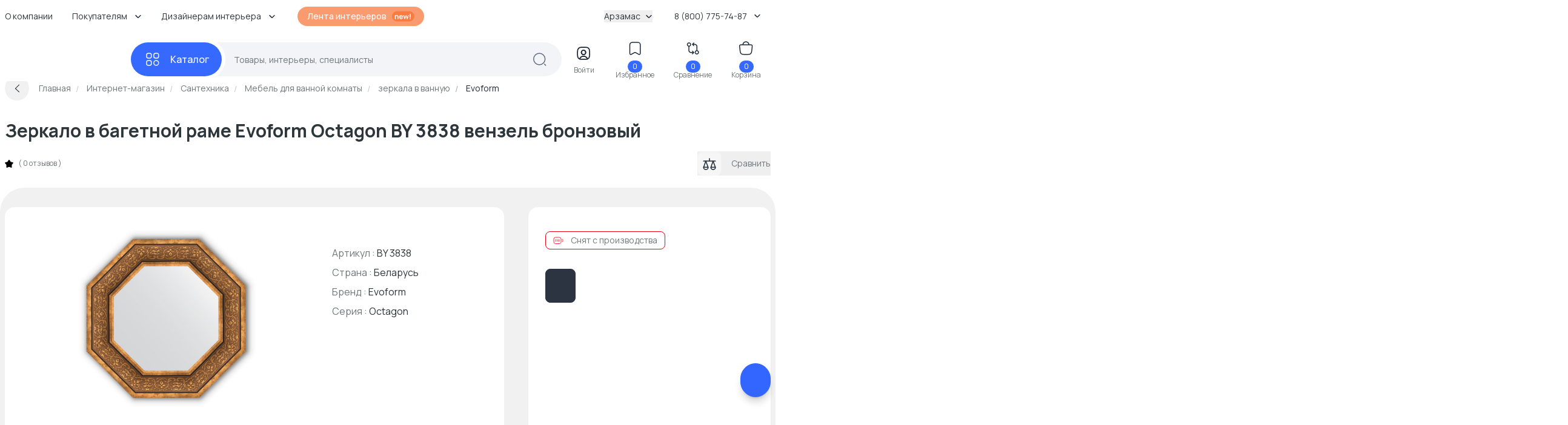

--- FILE ---
content_type: text/html; charset=UTF-8
request_url: https://arzamas.basicdecor.ru/product/zerkalo-bagetnoi-rame-evoform-octagon-by-3838-venzel-bronzovyi/
body_size: 62064
content:
<!DOCTYPE html>





<html	lang="ru">
	<head>
		<meta	charset="UTF-8">
		<meta	content="telephone=no"	name="format-detection">
		<meta	http-equiv="X-UA-Compatible"	content="IE=edge">

		<meta	name="viewport"	content="width=device-width, initial-scale=1.0" />
		<meta	name="msapplication-navbutton-color"	content="#3569ff">
		<meta	name="theme-color"	content="#3569ff">
		<meta	name="apple-mobile-web-app-status-bar-style"	content="#3569ff">
		<meta	name="msapplication-navbutton-color"	content="#3569ff">
		<meta	name="apple-mobile-web-app-status-bar-style"	content="#3569ff">
		<meta	name="apple-mobile-web-app-status-bar-style"	content="#3569ff">
		<meta	name="msapplication-TileColor"	content="#3569ff">
		<meta	name="referrer"	content="no-referrer-when-downgrade">
		<meta	name="p:domain_verify"	content="d8bdebd0940daca4257c5176b50f904f" />

		<link	rel="preconnect"	href="//cdn.basicdecor.ru">
		<link	rel="preconnect"	href="https://fonts.googleapis.com">
		<link	rel="preconnect"	href="https://fonts.gstatic.com"	crossorigin>
		<link	href="https://fonts.googleapis.com/css2?family=Manrope:wght@400;500;700&display=swap"	rel="preload"	as="style" />
		<link	href="https://fonts.googleapis.com/css2?family=Manrope:wght@400;500;700&display=swap"	rel="stylesheet">
		<link	rel="preload"	href="/assets/build-new/sprite/sprite-svg-5.svg?v=0.1.4"	as="image"	type="image/svg+xml" />

		<link	rel="apple-touch-icon"	sizes="57x57"	href="/img/icons-1/apple-touch-icon-57x57.png">
		<link	rel="apple-touch-icon"	sizes="60x60"	href="/img/icons-1/apple-touch-icon-60x60.png">
		<link	rel="apple-touch-icon"	sizes="72x72"	href="/img/icons-1/apple-touch-icon-72x72.png">
		<link	rel="apple-touch-icon"	sizes="76x76"	href="/img/icons-1/apple-touch-icon-76x76.png">
		<link	rel="apple-touch-icon"	sizes="114x114"	href="/img/icons-1/apple-touch-icon-114x114.png">
		<link	rel="apple-touch-icon"	sizes="120x120"	href="/img/icons-1/apple-touch-icon-120x120.png">
		<link	rel="apple-touch-icon"	sizes="144x144"	href="/img/icons-1/apple-touch-icon-144x144.png">
		<link	rel="apple-touch-icon"	sizes="152x152"	href="/img/icons-1/apple-touch-icon-152x152.png">
		<link	rel="apple-touch-icon"	sizes="180x180"	href="/img/icons-1/apple-touch-icon-180x180.png">

		<link	rel="icon"	type="image/png"	sizes="32x32"	href="/img/icons-1/favicon-32x32.png">
		<link	rel="icon"	type="image/png"	sizes="16x16"	href="/img/icons-1/favicon-16x16.png">
		<link	rel="shortcut icon"	href="/img/icons-1/favicon.ico"	type="image/x-icon">

		<meta name="csrf-param" content="_csrf-frontend">
<meta name="csrf-token" content="IeYBvD37p57jMTPuOJtJP9u7hBcE7C4GRrg5N405S2J3k1DWCZX3165cBrhi8ydQlMvBelK0GDEn63N-zmMtLA==">


		

					
			
		
		<meta property="og:url" content="https://arzamas.basicdecor.ru/product/zerkalo-bagetnoi-rame-evoform-octagon-by-3838-venzel-bronzovyi/">
<meta property="og:image" content="https://cdn.basicdecor.ru/files/media/product_photos/16/1185289/big/by3838_1.jpg">
<meta property="og:image:secure_url" content="https://cdn.basicdecor.ru/files/media/product_photos/16/1185289/big/by3838_1.jpg">
<meta property="og:site_name" content="Интернет магазин BasicDecor">
<meta property="og:title" content="Зеркало в багетной раме Evoform Octagon BY 3838 вензель бронзовый купить по цене 5 229 руб в Арзамасев интернет-магазине BasicDecor">
<meta property="og:type" content="website">
<meta property="og:image" content="https://cdn.basicdecor.ru/files/media/product_photos/16/1185289/big/by3838_1.jpg">
<meta property="og:image:secure_url" content="https://cdn.basicdecor.ru/files/media/product_photos/16/1185289/big/by3838_1.jpg">
<meta name="description" content="⭐ Зеркало в багетной раме Evoform Octagon BY 3838 вензель бронзовый - заказать в Арзамасе и по области 💰 Мебель для ванной комнаты зеркала в ванную по ценам от 129 руб. 🚚 Доставка по чеку от 30 000 руб. бесплатно! Постоянные акции и скидки - возможность купить зеркало в багетной раме Evoform Octagon BY 3838 вензель бронзовый со скидкой до 70%.">
<meta property="og:description" content="⭐ Зеркало в багетной раме Evoform Octagon BY 3838 вензель бронзовый - заказать в Арзамасе и по области 💰 Мебель для ванной комнаты зеркала в ванную по ценам от 129 руб. 🚚 Доставка по чеку от 30 000 руб. бесплатно! Постоянные акции и скидки - возможность купить зеркало в багетной раме Evoform Octagon BY 3838 вензель бронзовый со скидкой до 70%.">
<meta name="robots" content="max-image-preview:large">
<meta name="product:price:amount" content="5229">
<meta name="product:price:currency" content="RUB">
<meta name="geo.placename" content="г. Арзамас, ул. Заготзерно, 1/2">
<meta name="geo.position" content="43.8609;55.4131">
<meta name="ICBM" content="43.8609,55.4131">
<meta name="geo.region" content="RU-город Арзамас">
<link href="/assets/build-new/style-dsk-0.5.1.5.css" rel="stylesheet">
<link href="/assets/build-new/MainMenu-0.5.1.5.js" rel="modulepreload" as="script" crossorigin="anonymous">
<script type="module" src="/assets/build-new/product.twig-0.5.1.5.js"></script>

		











	
	



<!-- Seo Tags -->
<title>Зеркало в багетной раме Evoform Octagon BY 3838 вензель бронзовый купить по цене 5 229 руб в Арзамасев интернет-магазине BasicDecor</title>
	
	

	





	<link rel="canonical" href="https://arzamas.basicdecor.ru/product/zerkalo-bagetnoi-rame-evoform-octagon-by-3838-venzel-bronzovyi/"/>

	
	

			
	
			
	
			
	

	



<!-- Яндекс Вебмастер - Яндекс Вебмастер сайт с https --><meta name="yandex-verification" content="812a9560741f4384" /><!-- /END Яндекс Вебмастер - Яндекс Вебмастер сайт с https END/--><!-- Google Webmaster - Google Webmaster сайт с https --><meta name="google-site-verification" content="gjCYSCt8rvcHUX_-ZHRJHcYWH_7QVDZ9dLikV_htf9s" /><!-- /END Google Webmaster - Google Webmaster сайт с https END/--><!-- Google Webmaster - Google Webmaster - Арзамас --><meta name="google-site-verification" content="gjCYSCt8rvcHUX_-ZHRJHcYWH_7QVDZ9dLikV_htf9s" /><!-- /END Google Webmaster - Google Webmaster - Арзамас END/--><!-- TG pixel - Телеграм пиксель -->        <script>
        (function(t,l,g,r,m){t[g]||(g=t[g]=function(){g.run?g.run.apply(g,arguments):g.queue.push(arguments)},g.queue=[],t=l.createElement(r),t.async=!0,t.src=m,l=l.getElementsByTagName(r)[0],l.parentNode.insertBefore(t,l))})(window,document,'tgp','script','https://telegram.org/js/pixel.js');tgp('init','Aq3iCKOu');
        </script><!-- /END TG pixel - Телеграм пиксель END/-->  
                <link rel="preconnect" href="//mc.yandex.ru" crossorigin />
                <link rel="preconnect" href="//top-fwz1.mail.ru" crossorigin />
            

		<script>// window.__bdGridGap = 20;</script>

				
				<script>
	function debounce(func) { // @TODO: оптимизировать по отрисовке и компоновке +
let timer;
return function (param) {
if (timer) {
clearTimeout(timer);
}
timer = setTimeout(func, 250, param);
};
}

window.__bdGridCalc = function gridCalc(isFirstTimeCall = true) {
const gridGap = window.__bdGridGap || 12;
const items = document.querySelectorAll('.js-grid-item');

// @TODO: здесь проверять img.complete (и подписаться на событие oncomplete)
items.forEach((el) => {
const heightCalcWrapper = isFirstTimeCall ? el : el.querySelector('img.js-grid-img');
if (! heightCalcWrapper) {
return;
}

const a = new Promise((resolve, rejeject) => {
requestAnimationFrame(() => {
resolve(heightCalcWrapper.offsetHeight + gridGap);
})
});

a.then((height) => { // @TODO: здесь потеря производительстно
requestAnimationFrame(() => {
el.style['grid-row-end'] = 'span ' + (
height);
el.style.opacity = 1;
})
})

});

const resizeHandler = debounce(window.__bdGridCalc);


function resizeHandlerFunc() {
resizeHandler(false);
}

window.removeEventListener('resize', resizeHandlerFunc);
window.addEventListener('resize', resizeHandlerFunc);

};
</script>
		
					</head>


	<body	class="bd-relative">
		<img	class="bd-hidden bd-w-0 bd-h-0"	src="/assets/build-new/sprite/sprite-svg-5.svg?v=0.1.4"	alt=""	aria-hidden="true" />

		

		

					
<div	class="bd-z-30 bd-relative"	:class="cls"	x-data="{ cls: 'bd-z-30' }"	x-intersect:enter="$dispatch('startpage')"	@showmainsearch.window="cls = $event.detail && '!bd-z-20'">

	
			
		<div	class="bd-container">
		<div	class="bd-pt-4 bd-pb-6 bd-flex bd-items-center bd-relative bd-z-[2] bd-h-[62px] bd-text-sm">

						
<nav class="bd-grow">
				
				<ul class="bd-flex bd-space-x-2 bd-flex-wrap bd-h-7 -bd-ml-3">
      <li class="bd-relative bd-group hover__bd-text-blue hover__bd-bg-gray-light hover__bd-rounded-lg bd-shrink-0">
              <a href="/page/kompaniya/"  target="_blank"  class="bd-block bd-py-1 bd-px-3">
          О компании
        </a>
      
          </li>
      <li class="bd-relative bd-group hover__bd-text-blue hover__bd-bg-gray-light hover__bd-rounded-lg bd-shrink-0">
              <span class="bd-flex bd-items-center bd-py-1 bd-px-3 hover__bd-text-blue bd-text-black">
          <span>
            Покупателям
          </span>
          <span class="bd-pl-3">
            <svg xmlns="http://www.w3.org/2000/svg" width="12" height="12" viewBox="0 0 12 12" fill="none">
              <path d="M9.90401 4.48352L6.66232 7.72521C6.27949 8.10804 5.65303 8.10804 5.27019 7.72521L2.0285 4.48352" stroke="#1D2939" stroke-width="1.49157" stroke-miterlimit="10" stroke-linecap="round" stroke-linejoin="round" />
            </svg>
          </span>
        </span>
      
              <div class="bd-absolute bd-hidden bd-left-0 bd-top-full group-hover__bd-block bd-pt-3 bd-min-w-full">
          <div class="bd-bg-white bd-rounded-md bd-shadow-popup bd-p-2">
            <ul class="bd-list-none bd-whitespace-nowrap">
                              <li class="hover__bd-bg-gray-light hover__bd-rounded-lg">
                  <a href="/page/kontakty/"  target="_blank"  class="bd-py-2 bd-px-4 bd-block hover__bd-text-blue bd-text-black">
                    Контакты
                  </a>
                </li>
                              <li class="hover__bd-bg-gray-light hover__bd-rounded-lg">
                  <a href="/page/dostavka-oplata/"  target="_blank"  class="bd-py-2 bd-px-4 bd-block hover__bd-text-blue bd-text-black">
                    Доставка и оплата
                  </a>
                </li>
                              <li class="hover__bd-bg-gray-light hover__bd-rounded-lg">
                  <a href="/page/vozvrat/"  target="_blank"  class="bd-py-2 bd-px-4 bd-block hover__bd-text-blue bd-text-black">
                    Возврат и обмен
                  </a>
                </li>
                              <li class="hover__bd-bg-gray-light hover__bd-rounded-lg">
                  <a href="/journal/"  target="_blank"  class="bd-py-2 bd-px-4 bd-block hover__bd-text-blue bd-text-black">
                    Журнал
                  </a>
                </li>
                              <li class="hover__bd-bg-gray-light hover__bd-rounded-lg">
                  <a href="/interiors/designers/"  target="_blank"  class="bd-py-2 bd-px-4 bd-block hover__bd-text-blue bd-text-black">
                    Каталог дизайнеров
                  </a>
                </li>
                          </ul>
          </div>
        </div>
          </li>
      <li class="bd-relative bd-group hover__bd-text-blue hover__bd-bg-gray-light hover__bd-rounded-lg bd-shrink-0">
              <span class="bd-flex bd-items-center bd-py-1 bd-px-3 hover__bd-text-blue bd-text-black">
          <span>
            Дизайнерам интерьера
          </span>
          <span class="bd-pl-3">
            <svg xmlns="http://www.w3.org/2000/svg" width="12" height="12" viewBox="0 0 12 12" fill="none">
              <path d="M9.90401 4.48352L6.66232 7.72521C6.27949 8.10804 5.65303 8.10804 5.27019 7.72521L2.0285 4.48352" stroke="#1D2939" stroke-width="1.49157" stroke-miterlimit="10" stroke-linecap="round" stroke-linejoin="round" />
            </svg>
          </span>
        </span>
      
              <div class="bd-absolute bd-hidden bd-left-0 bd-top-full group-hover__bd-block bd-pt-3 bd-min-w-full">
          <div class="bd-bg-white bd-rounded-md bd-shadow-popup bd-p-2">
            <ul class="bd-list-none bd-whitespace-nowrap">
                              <li class="hover__bd-bg-gray-light hover__bd-rounded-lg">
                  <a href="/sotrudnichestvo/"  target="_blank"  class="bd-py-2 bd-px-4 bd-block hover__bd-text-blue bd-text-black">
                    Сотрудничество
                  </a>
                </li>
                              <li class="hover__bd-bg-gray-light hover__bd-rounded-lg">
                  <a href="/expert/"  target="_blank"  class="bd-py-2 bd-px-4 bd-block hover__bd-text-blue bd-text-black">
                    Обучение дизайнеров
                  </a>
                </li>
                              <li class="hover__bd-bg-gray-light hover__bd-rounded-lg">
                  <a href="/interiors/designers/"  target="_blank"  class="bd-py-2 bd-px-4 bd-block hover__bd-text-blue bd-text-black">
                    Каталог дизайнеров
                  </a>
                </li>
                          </ul>
          </div>
        </div>
          </li>
  
    <li class="bd-pl-4 xxl__bd-pl-10 bd-shrink-0">
    <a href="/interiors/photos/" class="bd-rounded-full bd-font-medium bd-text-white bd-bg-new-orange1 bd-py-1.5 -bd-mt-[2px] bd-px-4 bd-flex bd-items-center bd-space-x-2">
      <span>
        Лента интерьеров
      </span>
      <svg width="38" height="18" viewbox="0 0 38 18" fill="none" xmlns="http://www.w3.org/2000/svg">
        <rect x="0.865173" y="0.5" width="37" height="17" rx="8.5" fill="#f87b42" />
        <path d="M10.1872 13.5V10.38C10.1872 10.176 10.1732 9.95 10.1452 9.702C10.1172 9.454 10.0512 9.216 9.94717 8.988C9.84717 8.756 9.69517 8.566 9.49117 8.418C9.29117 8.27 9.01917 8.196 8.67517 8.196C8.49117 8.196 8.30917 8.226 8.12917 8.286C7.94917 8.346 7.78517 8.45 7.63717 8.598C7.49317 8.742 7.37717 8.942 7.28917 9.198C7.20117 9.45 7.15717 9.774 7.15717 10.17L6.29917 9.804C6.29917 9.252 6.40517 8.752 6.61717 8.304C6.83317 7.856 7.14917 7.5 7.56517 7.236C7.98117 6.968 8.49317 6.834 9.10117 6.834C9.58117 6.834 9.97717 6.914 10.2892 7.074C10.6012 7.234 10.8492 7.438 11.0332 7.686C11.2172 7.934 11.3532 8.198 11.4412 8.478C11.5292 8.758 11.5852 9.024 11.6092 9.276C11.6372 9.524 11.6512 9.726 11.6512 9.882V13.5H10.1872ZM5.69317 13.5V7.02H6.98317V9.03H7.15717V13.5H5.69317ZM16.0574 13.68C15.4014 13.68 14.8254 13.538 14.3294 13.254C13.8334 12.97 13.4454 12.576 13.1654 12.072C12.8894 11.568 12.7514 10.988 12.7514 10.332C12.7514 9.624 12.8874 9.01 13.1594 8.49C13.4314 7.966 13.8094 7.56 14.2934 7.272C14.7774 6.984 15.3374 6.84 15.9734 6.84C16.6454 6.84 17.2154 6.998 17.6834 7.314C18.1554 7.626 18.5054 8.068 18.7334 8.64C18.9614 9.212 19.0474 9.886 18.9914 10.662H17.5574V10.134C17.5534 9.43 17.4294 8.916 17.1854 8.592C16.9414 8.268 16.5574 8.106 16.0334 8.106C15.4414 8.106 15.0014 8.29 14.7134 8.658C14.4254 9.022 14.2814 9.556 14.2814 10.26C14.2814 10.916 14.4254 11.424 14.7134 11.784C15.0014 12.144 15.4214 12.324 15.9734 12.324C16.3294 12.324 16.6354 12.246 16.8914 12.09C17.1514 11.93 17.3514 11.7 17.4914 11.4L18.9194 11.832C18.6714 12.416 18.2874 12.87 17.7674 13.194C17.2514 13.518 16.6814 13.68 16.0574 13.68ZM13.8254 10.662V9.57H18.2834V10.662H13.8254ZM21.4758 13.5L19.4958 7.008L20.9118 7.02L22.1778 11.178L23.4618 7.02H24.6798L25.9578 11.178L27.2298 7.02H28.6458L26.6658 13.5H25.5378L24.0678 9.042L22.6038 13.5H21.4758ZM30.3286 13.5V12.174H31.7746V13.5H30.3286ZM30.3286 11.34V4.86H31.7746V11.34H30.3286Z" fill="white" />
      </svg>
    </a>
  </li>

    
</ul>

	
</nav>

						<div class="bd-ml-auto hover__bd-text-blue bd-shrink-0 bd-pr-4">
	<button class="bd-flex bd-items-center bd-group" type="button" x-data @click="$dispatch('changedomain', true)">
		Арзамас
		<span class="bd-inline-block bd-pl-2">
			<svg width="12" height="12" viewbox="0 0 12 12" fill="none" xmlns="http://www.w3.org/2000/svg">
				<path d="M9.90401 4.48352L6.66232 7.72521C6.27949 8.10804 5.65303 8.10804 5.27019 7.72521L2.0285 4.48352" stroke="#1D2939" stroke-width="1.49157" stroke-miterlimit="10" stroke-linecap="round" stroke-linejoin="round"/>
			</svg>
		</span>
	</button>
</div>


									
<div	class="bd-group bd-relative bd-z-10 bd-ml-auto bd-flex bd-items-center bd-py-1 bd-px-3 bd-pr-4 hover__bd-text-blue hover__bd-bg-gray-light hover__bd-rounded-lg bd-shrink-0">
	<div	class="bd-cursor-pointer">
		<span	class="bd-pr-2"></span>
		8 (800) 775-74-87
		<span	class="bd-inline-block bd-pl-2">
			<svg	width="12"	height="12"	viewbox="0 0 12 12"	fill="none"	xmlns="http://www.w3.org/2000/svg">
				<path	d="M9.90401 4.48352L6.66232 7.72521C6.27949 8.10804 5.65303 8.10804 5.27019 7.72521L2.0285 4.48352"	stroke="#1D2939"	stroke-width="1.49157"	stroke-miterlimit="10"	stroke-linecap="round"	stroke-linejoin="round" />
			</svg>
		</span>
	</div>
	<div	class="bd-absolute bd-hidden bd-right-0 bd-top-full group-hover__bd-block bd-pt-3 bd-min-w-full">
		<div	class="bd-bg-white bd-rounded-md bd-shadow-popup bd-px-6 bd-py-5 bd-text-black bd-text-center bd-whitespace-nowrap">
													
	
		
		
	<svg width="16" height="15"  class="bd-text-gray bd-mx-auto">
		<use xlink:href="/assets/build-new/sprite/sprite-svg-5.svg?v=0.1.4#phone"></use>
	</svg>

			<div	class="bd-text-lg bd-pt-3">
				<span href="tel:"></span>

									<br/>
					<span href="tel:8 (800) 775-74-87">8 (800) 775-74-87</span>
							</div>

							<div	class="bd-text-gray bd-text-sm">
					бесплатно по России
				</div>
			
      						
    
  <div class="">

          <div class="bd-pt-5">
        										
	
		
		
	<svg width="18" height="18"  class="bd-text-gray bd-mx-auto">
		<use xlink:href="/assets/build-new/sprite/sprite-svg-5.svg?v=0.1.4#clock"></use>
	</svg>

      </div>
    
    <div class="bd-text-gray-dark bd-pt-1">

                        
                          <p>
                <span class="bd-text-black">
                  пн - пт
                  :
                </span>
                        <span class="">
                  09:00 - 18:00
                </span>
            </p>
                    <p>
                <span class="bd-text-black">
                  сб - вс
                  :
                </span>
                        <span class="">
                  10:00 - 18:00
                </span>
            </p>
              
      <div class="bd-pt-2">
        оформление заказов на сайте
        <br/>
        <span class=" bd-text-blue">
          круглосуточно
        </span>
      </div>

    </div>
  </div>



			

							<div	class="bd-pt-5">
					<svg	width="18"	height="18"	viewbox="0 0 24 24"	fill="none"	xmlns="http://www.w3.org/2000/svg"	class="bd-text-gray bd-mx-auto">
						<path	d="M12 20.5H7C4 20.5 2 19 2 15.5V8.5C2 5 4 3.5 7 3.5H17C20 3.5 22 5 22 8.5V11.5"	stroke="currentColor"	stroke-width="2"	stroke-miterlimit="10"	stroke-linecap="round"	stroke-linejoin="round" />
						<path	d="M17 9L13.87 11.5C12.84 12.32 11.15 12.32 10.12 11.5L7 9"	stroke="currentColor"	stroke-width="2"	stroke-miterlimit="10"	stroke-linecap="round"	stroke-linejoin="round" />
						<path	d="M19.21 14.77L15.6701 18.31C15.5301 18.45 15.4 18.71 15.37 18.9L15.18 20.25C15.11 20.74 15.45 21.0801 15.94 21.0101L17.29 20.82C17.48 20.79 17.75 20.66 17.88 20.52L21.4201 16.9801C22.0301 16.3701 22.3201 15.6601 21.4201 14.7601C20.5301 13.8701 19.82 14.16 19.21 14.77Z"	stroke="currentColor"	stroke-width="2"	stroke-miterlimit="10"	stroke-linecap="round"	stroke-linejoin="round" />
						<path	d="M18.7 15.28C19 16.36 19.84 17.2 20.92 17.5"	stroke="currentColor"	stroke-width="2"	stroke-miterlimit="10"	stroke-linecap="round"	stroke-linejoin="round" />
					</svg>
				</div>
				<div	class="bd-text-gray-dark bd-pt-1">
					<a	href="mailto:info@basicdecor.ru"	target="_blank">
						info@basicdecor.ru
					</a>
				</div>
			
		</div>
	</div>
</div>
		</div>
	</div>
</div>


<header	class="bd-bg-white bd-z-20 bd-relative bd-py-2 -bd-mb-2"	:class="isLeaveHeader && 'bd-shadow bd-sticky bd-top-0'"	x-data="{ isLeaveHeader: false }">
		<div	class="bd-container"	x-intersect:leave.margin.100%="() => { $dispatch('leaveheader'); isLeaveHeader = true; }"	@startpage.window="isLeaveHeader = false">
		
<div class="bd-relative bd-z-[1]" x-data="quickSearch" :class="{isShow: '!bd-z-10'}">
	<div class="bd-h-14">
		<div
			x-data="mainMenu" class="bd-flex bd-items-center bd-h-full">

						<div
				class="bd-inline-flex bd-relative bd-items-center bd-group/all bd-h-full">

								<a href="/" class="bd-block bd-w-52 bd-relative bd-pr-4" title="Главная">
											
	
		
		
	<svg width="167" height="33" >
		<use xlink:href="/assets/build-new/sprite/sprite-svg-5.svg?v=0.1.4#logo"></use>
	</svg>

										</a>
			</div>

			<div class="bd-grow bd-flex bd-relative">
				<div class="bd-relative bd-flex bd-grow bd-items-center">

					<div
						class="bd-z-40 bd-relative">
												
<button class="bd-menu-catalog-btn -bd-mr-10 bd-justify-center bd-inline-flex bd-rounded-full bd-space-x-4 bd-items-center bd-font-medium bd-text-base bd-text-white bd-bg-blue " type="button" aria-label="Каталог" @click="() => { isOpen = !isOpen; isShow = false }" :class="isOpen && 'bd-text-blue'">
	<span class="bd-w-7 bd-inline-flex bd-justify-center">

		<svg width="25" height="24" viewbox="0 0 25 24" fill="none" xmlns="http://www.w3.org/2000/svg" x-show="!isOpen">
			<path d="M17.8144 10.0112H19.8032C21.792 10.0112 22.7864 9.01683 22.7864 7.02806V5.0393C22.7864 3.05053 21.792 2.05615 19.8032 2.05615H17.8144C15.8257 2.05615 14.8313 3.05053 14.8313 5.0393V7.02806C14.8313 9.01683 15.8257 10.0112 17.8144 10.0112Z" stroke="#FCFCFD" stroke-width="1.49157" stroke-miterlimit="10" stroke-linecap="round" stroke-linejoin="round"/>
			<path d="M5.88189 10.0112H7.87065C9.85942 10.0112 10.8538 9.01683 10.8538 7.02806V5.0393C10.8538 3.05053 9.85942 2.05615 7.87065 2.05615H5.88189C3.89312 2.05615 2.89874 3.05053 2.89874 5.0393V7.02806C2.89874 9.01683 3.89312 10.0112 5.88189 10.0112Z" stroke="#FCFCFD" stroke-width="1.49157" stroke-miterlimit="10" stroke-linecap="round" stroke-linejoin="round"/>
			<path d="M5.88189 21.9438H7.87065C9.85942 21.9438 10.8538 20.9494 10.8538 18.9606V16.9719C10.8538 14.9831 9.85942 13.9887 7.87065 13.9887H5.88189C3.89312 13.9887 2.89874 14.9831 2.89874 16.9719V18.9606C2.89874 20.9494 3.89312 21.9438 5.88189 21.9438Z" stroke="#FCFCFD" stroke-width="1.49157" stroke-miterlimit="10" stroke-linecap="round" stroke-linejoin="round"/>
			<path d="M18.8088 21.9438C21.0056 21.9438 22.7864 20.163 22.7864 17.9662C22.7864 15.7695 21.0056 13.9887 18.8088 13.9887C16.6121 13.9887 14.8313 15.7695 14.8313 17.9662C14.8313 20.163 16.6121 21.9438 18.8088 21.9438Z" stroke="#FCFCFD" stroke-width="1.49157" stroke-miterlimit="10" stroke-linecap="round" stroke-linejoin="round"/>
		</svg>

		<svg width="25" height="24" viewbox="0 0 25 24" fill="none" xmlns="http://www.w3.org/2000/svg" x-show="isOpen" x-cloak="">
			<path d="M5.91008 5L19.9101 19M5.9101 19L12.9101 12L19.9101 5" stroke="white" stroke-width="1.5" stroke-linecap="round"/>
		</svg>

	</span>
	<span class="bd-inline-block">
		Каталог
	</span>
</button>
					</div>

										
<div class="bd-grow bd-h-14">
	<div
		class="bd-h-full bd-z-30" @keydown.escape.window="isShow = false">

				<form class="bd-h-full" action="/interiors/search/products/" method="get" x-bind="searchForm" id="mainSearchForm"
			  data-current-search-category="unknown">
			<div class="bd-flex bd-relative bd-z-10 bd-bg-[#F2F4F7] bd-h-full bd-pl-9 bd-pr-6 bd-rounded-full bd-items-center">
				<div class="bd-grow bd-h-full bd-pl-6 bd-pr-1 bd-text-sm">
					<input value="" x-model.fill="searchKey" title="Поиск по сайту - товары, интерьеры, специалисты" class="bd-relative bd-z-10 bd-w-full bd-h-full bd-bg-transparent bd-outline-none placeholder__bd-text-gray-dark" placeholder="Товары, интерьеры, специалисты" type="text" name="q" autocapitalize="off" autocomplete="off" autocorrect="off" spellcheck="false" maxlength="255" x-bind="events"/>
				</div>

				<template x-if="!isShow" x-cloak>
					<div class="bd-z-10">
						<svg xmlns="http://www.w3.org/2000/svg" width="25" height="24" viewbox="0 0 25 24" fill="none">
							<path d="M12.2107 20.9494C17.428 20.9494 21.6574 16.72 21.6574 11.5028C21.6574 6.28555 17.428 2.05615 12.2107 2.05615C6.9935 2.05615 2.7641 6.28555 2.7641 11.5028C2.7641 16.72 6.9935 20.9494 12.2107 20.9494Z" stroke="#606B7F" stroke-width="1.49157" stroke-linecap="round" stroke-linejoin="round"/>
							<path d="M22.6517 21.9438L20.663 19.955" stroke="#606B7F" stroke-width="1.49157" stroke-linecap="round" stroke-linejoin="round"/>
						</svg>
					</div>
				</template>

				<template x-if="isShow" x-cloak>
					<button class="bd-rounded-full bd-bg-[#EAEFFE] bd-text-white bd-h-10 bd-w-10 bd-flex bd-items-center bd-justify-center -bd-mr-4" type="submit">
						<svg width="24" height="24" viewbox="0 0 24 24" fill="none" xmlns="http://www.w3.org/2000/svg">
							<path d="M11.5 21C16.7467 21 21 16.7467 21 11.5C21 6.2533 16.7467 2 11.5 2C6.2533 2 2 6.2533 2 11.5C2 16.7467 6.2533 21 11.5 21Z" stroke="#3E6DF6" stroke-width="1.49157" stroke-linecap="round" stroke-linejoin="round"/>
							<path d="M22 22L20 20" stroke="#3E6DF6" stroke-width="1.49157" stroke-linecap="round" stroke-linejoin="round"/>
						</svg>
					</button>
				</template>
			</div>
		</form>

				<div x-ref="mainWrapper" x-show="isShow" x-cloak></div>
	</div>
</div>


<template x-if="isShow" x-cloak>
	<div class="bd-fixed bd-bg-black bd-opacity-40 bd-inset-x-0 bd-inset-y-0 bd-z-[1]" @click="isShow = false"></div>
</template>




				</div>

								





<div
	class="bd-flex bd-pl-4 2xl__bd-pl-10 bd-items-center bd-justify-between bd-text-center bd-text-xs bd-text-new-black bd-ml-auto bd-pr-4 lg__bd-space-x-3 xl__bd-space-x-8 -bd-mt-1">

	
	<div :class="isShow && 'bd-hidden'">

					<div class="bd-block bd-group hover__bd-text-blue bd-cursor-pointer" x-data @click="$dispatch('enterform', true)">
				<div class="bd-indicator bd-inline-block">
					<svg width="41" height="40" viewbox="0 0 41 40" fill="none" xmlns="http://www.w3.org/2000/svg">
						<path d="M26.2515 29.5658C25.3765 29.8243 24.3423 29.9437 23.1292 29.9437H17.1629C15.9497 29.9437 14.9156 29.8243 14.0405 29.5658C14.2593 26.9804 16.9143 24.9419 20.146 24.9419C23.3778 24.9419 26.0328 26.9804 26.2515 29.5658Z" stroke="currentColor" stroke-width="1.74017" stroke-linecap="round" stroke-linejoin="round"/>
						<path d="M23.1292 10.0562H17.1629C12.191 10.0562 10.2023 12.0449 10.2023 17.0168V22.9831C10.2023 26.7419 11.3359 28.8002 14.0406 29.5659C14.2593 26.9805 16.9143 24.942 20.1461 24.942C23.3778 24.942 26.0328 26.9805 26.2516 29.5659C28.9563 28.8002 30.0899 26.7419 30.0899 22.9831V17.0168C30.0899 12.0449 28.1011 10.0562 23.1292 10.0562ZM20.1461 22.1578C18.1772 22.1578 16.5862 20.5568 16.5862 18.588C16.5862 16.6191 18.1772 15.0281 20.1461 15.0281C22.115 15.0281 23.706 16.6191 23.706 18.588C23.706 20.5568 22.115 22.1578 20.1461 22.1578Z" stroke="currentColor" stroke-width="1.74017" stroke-linecap="round" stroke-linejoin="round"/>
						<path d="M23.7058 18.588C23.7058 20.5569 22.1148 22.1578 20.1459 22.1578C18.1771 22.1578 16.5861 20.5569 16.5861 18.588C16.5861 16.6191 18.1771 15.0281 20.1459 15.0281C22.1148 15.0281 23.7058 16.6191 23.7058 18.588Z" stroke="currentColor" stroke-width="1.74017" stroke-linecap="round" stroke-linejoin="round"/>
					</svg>
				</div>
				<div class="-bd-mt-1 bd-hidden xl__bd-block bd-text-gray-dark">Войти</div>
			</div>
		
	</div>


	<div
		:class="isShow && 'bd-hidden'">
				<a class="bd-block bd-group hover__bd-text-blue" href="https://arzamas.basicdecor.ru/favorite/" target="_blank">
			<div class="bd-indicator bd-inline-block">
				<svg width="41" height="40" viewbox="0 0 41 40" fill="none" xmlns="http://www.w3.org/2000/svg">
					<path d="M24.9389 10.0562H15.3531C13.2351 10.0562 11.5148 11.7864 11.5148 13.8945V27.9053C11.5148 29.6952 12.7975 30.4509 14.3686 29.5858L19.2212 26.891C19.7383 26.6027 20.5736 26.6027 21.0807 26.891L25.9333 29.5858C27.5044 30.4609 28.7872 29.7051 28.7872 27.9053V13.8945C28.7772 11.7864 27.057 10.0562 24.9389 10.0562Z" stroke="currentColor" stroke-width="1.49157" stroke-linecap="round" stroke-linejoin="round"/>
				</svg>
				<span class="bd-indicator-item bd-badge bd-bg-blue bd-border-none bd-text-xs bd-px-2 bd-text-white bd-top-2 bd-right-1 bd-z-0" x-data x-text="$store.favorites.itemsCount" x-cloak></span>
			</div>
			<div class="-bd-mt-1 bd-hidden xl__bd-block bd-text-gray-dark">Избранное</div>
		</a>
	</div>

		<a class="bd-block bd-group hover__bd-text-blue" href="https://arzamas.basicdecor.ru/compare/" target="_blank">
		<div class="bd-indicator bd-inline-block">
			<svg width="41" height="40" viewbox="0 0 41 40" fill="none" xmlns="http://www.w3.org/2000/svg">
				<path d="M17.6628 13.5365C17.6631 14.3735 17.3616 15.1826 16.8137 15.8155C16.2658 16.4483 15.5082 16.8624 14.6797 16.982V22.9831C14.6797 23.7743 14.994 24.5331 15.5534 25.0925C16.1129 25.652 16.8717 25.9663 17.6628 25.9663H20.3377L19.3732 25.0017C19.2999 24.9334 19.2411 24.8511 19.2004 24.7596C19.1596 24.6681 19.1377 24.5694 19.1359 24.4692C19.1342 24.3691 19.1526 24.2696 19.1901 24.1768C19.2276 24.0839 19.2834 23.9996 19.3542 23.9287C19.4251 23.8579 19.5094 23.8021 19.6023 23.7646C19.6951 23.7271 19.7946 23.7087 19.8947 23.7104C19.9949 23.7122 20.0936 23.7341 20.1851 23.7749C20.2766 23.8156 20.3589 23.8744 20.4272 23.9477L22.6646 26.185C22.8042 26.3249 22.8827 26.5144 22.8827 26.7121C22.8827 26.9097 22.8042 27.0992 22.6646 27.2391L20.4272 29.4764C20.3589 29.5497 20.2766 29.6085 20.1851 29.6492C20.0936 29.69 19.9949 29.7119 19.8947 29.7137C19.7946 29.7155 19.6951 29.697 19.6023 29.6595C19.5094 29.622 19.4251 29.5662 19.3542 29.4954C19.2834 29.4245 19.2276 29.3402 19.1901 29.2473C19.1526 29.1545 19.1342 29.055 19.1359 28.9549C19.1377 28.8547 19.1596 28.756 19.2004 28.6645C19.2411 28.573 19.2999 28.4907 19.3732 28.4224L20.3377 27.4578H17.6628C16.4761 27.4578 15.3379 26.9864 14.4987 26.1472C13.6596 25.308 13.1881 24.1699 13.1881 22.9831V16.8726C12.389 16.6318 11.7029 16.1119 11.2549 15.4077C10.8069 14.7034 10.6267 13.8617 10.7472 13.0358C10.8677 12.2099 11.2808 11.4547 11.9113 10.9078C12.5419 10.3609 13.3478 10.0587 14.1825 10.0562C15.1055 10.0562 15.9908 10.4228 16.6435 11.0755C17.2962 11.7282 17.6628 12.6134 17.6628 13.5365ZM16.1713 13.5365C16.1713 13.009 15.9617 12.5032 15.5888 12.1302C15.2158 11.7573 14.71 11.5477 14.1825 11.5477C13.655 11.5477 13.1492 11.7573 12.7762 12.1302C12.4033 12.5032 12.1937 13.009 12.1937 13.5365C12.1937 14.0639 12.4033 14.5698 12.7762 14.9428C13.1492 15.3157 13.655 15.5253 14.1825 15.5253C14.71 15.5253 15.2158 15.3157 15.5888 14.9428C15.9617 14.5698 16.1713 14.0639 16.1713 13.5365ZM30.5898 26.4635C30.5896 27.1305 30.3978 27.7835 30.037 28.3446C29.6763 28.9058 29.1619 29.3514 28.5551 29.6285C27.9483 29.9055 27.2746 30.0024 26.6143 29.9075C25.954 29.8126 25.3349 29.5299 24.8307 29.0932C24.3265 28.6564 23.9584 28.0839 23.7703 27.4439C23.5823 26.8039 23.5821 26.1233 23.7698 25.4832C23.9575 24.8431 24.3252 24.2704 24.8292 23.8333C25.3331 23.3963 25.952 23.1132 26.6123 23.0179V17.0168C26.6123 16.2256 26.298 15.4669 25.7385 14.9074C25.1791 14.348 24.4203 14.0337 23.6291 14.0337H21.7L22.6646 14.9982C22.7963 15.1396 22.868 15.3266 22.8646 15.5198C22.8612 15.713 22.7829 15.8974 22.6463 16.034C22.5097 16.1706 22.3253 16.2489 22.1321 16.2523C21.9389 16.2557 21.7519 16.184 21.6105 16.0523L19.3732 13.8149C19.2335 13.6751 19.1551 13.4855 19.1551 13.2879C19.1551 13.0903 19.2335 12.9007 19.3732 12.7609L21.6105 10.5235C21.6788 10.4502 21.7611 10.3915 21.8526 10.3507C21.9441 10.3099 22.0429 10.288 22.143 10.2863C22.2431 10.2845 22.3426 10.3029 22.4355 10.3404C22.5283 10.3779 22.6127 10.4338 22.6835 10.5046C22.7543 10.5754 22.8102 10.6598 22.8477 10.7526C22.8852 10.8455 22.9036 10.945 22.9018 11.0451C22.9001 11.1452 22.8781 11.244 22.8374 11.3355C22.7966 11.4269 22.7379 11.5093 22.6646 11.5776L21.7 12.5421H23.6291C24.8159 12.5421 25.9541 13.0135 26.7932 13.8527C27.6324 14.6919 28.1038 15.8301 28.1038 17.0168V23.1273C29.5417 23.5549 30.5898 24.8874 30.5898 26.4635ZM29.0982 26.4635C29.0982 25.936 28.8887 25.4302 28.5157 25.0572C28.1428 24.6842 27.6369 24.4747 27.1095 24.4747C26.582 24.4747 26.0762 24.6842 25.7032 25.0572C25.3302 25.4302 25.1207 25.936 25.1207 26.4635C25.1207 26.9909 25.3302 27.4968 25.7032 27.8697C26.0762 28.2427 26.582 28.4522 27.1095 28.4522C27.6369 28.4522 28.1428 28.2427 28.5157 27.8697C28.8887 27.4968 29.0982 26.9909 29.0982 26.4635Z" fill="currentColor"/>
			</svg>
			<span class="bd-indicator-item bd-badge bd-bg-blue bd-border-none bd-text-xs bd-px-2 bd-text-white bd-top-2 bd-right-1 bd-z-0" x-data x-text="$store.compare.itemsCount" x-cloak></span>
		</div>
		<div class="-bd-mt-1 bd-hidden xl__bd-block bd-text-gray-dark">Сравнение</div>
	</a>

		<a class="bd-block bd-group hover__bd-text-blue" href="https://arzamas.basicdecor.ru/cart/checkout/" target="_blank">
		<div class="bd-indicator bd-inline-block">
			<svg width="41" height="40" viewbox="0 0 41 40" fill="none" xmlns="http://www.w3.org/2000/svg">
				<g clip-path="url(#clip0_29_7809)">
					<path fill-rule="evenodd" clip-rule="evenodd" d="M20.1462 8.31592C17.2411 8.31592 14.8424 10.4822 14.4767 13.2878L13.8179 13.2878C12.8278 13.2878 12.0067 13.2878 11.3623 13.3778C10.6849 13.4725 10.0762 13.6815 9.61332 14.1986C9.15041 14.7158 9.00991 15.3439 8.99065 16.0276C8.97232 16.678 9.06302 17.494 9.17239 18.478L9.47855 21.2335C9.70728 23.2922 9.88693 24.9091 10.1921 26.1659C10.5048 27.454 10.97 28.4593 11.8335 29.2322C12.6979 30.0059 13.7535 30.3568 15.0754 30.5251C16.366 30.6895 18.0049 30.6895 20.0929 30.6895H20.1994C22.2874 30.6895 23.9263 30.6895 25.217 30.5251C26.5389 30.3568 27.5944 30.0059 28.4588 29.2322C29.3224 28.4593 29.7875 27.454 30.1003 26.1659C30.4054 24.9092 30.585 23.2923 30.8138 21.2336L31.1199 18.478C31.2293 17.494 31.32 16.678 31.3017 16.0276C31.2824 15.3439 31.1419 14.7158 30.679 14.1986C30.2161 13.6815 29.6074 13.4725 28.93 13.3778C28.2856 13.2878 27.4646 13.2878 26.4745 13.2878L25.8156 13.2878C25.4501 10.4822 23.0512 8.31592 20.1462 8.31592ZM20.1462 9.80749C22.2257 9.80749 23.9546 11.3097 24.3067 13.2878H15.9856C16.3377 11.3097 18.0666 9.80749 20.1462 9.80749ZM10.7247 15.1934C10.8547 15.0482 11.061 14.926 11.5688 14.855C12.0977 14.7811 12.8136 14.7794 13.8729 14.7794H26.4194C27.4787 14.7794 28.1946 14.7811 28.7236 14.855C29.2314 14.926 29.4376 15.0482 29.5676 15.1934C29.6976 15.3386 29.7963 15.5571 29.8107 16.0696C29.8257 16.6035 29.7484 17.3153 29.6314 18.368L29.3372 21.0157C29.1013 23.1391 28.9308 24.6609 28.6508 25.8139C28.3759 26.9464 28.0163 27.6266 27.464 28.1208C26.9126 28.6143 26.1937 28.8971 25.0285 29.0455C23.843 29.1965 22.299 29.1979 20.1462 29.1979C17.9933 29.1979 16.4494 29.1965 15.2638 29.0455C14.0987 28.8971 13.3797 28.6143 12.8283 28.1208C12.2761 27.6266 11.9165 26.9464 11.6415 25.8139C11.3616 24.6609 11.191 23.1391 10.9551 21.0157L10.6609 18.368C10.5439 17.3153 10.4666 16.6035 10.4816 16.0696C10.4961 15.5571 10.5948 15.3386 10.7247 15.1934Z" fill="currentColor"/>
				</g>
				<defs>
					<clipPath id="clip0_29_7809">
						<rect width="23.8652" height="23.8652" fill="white" transform="translate(8.2135 8.06738)"/>
					</clipPath>
				</defs>
			</svg>
			<span class="bd-indicator-item bd-badge bd-bg-blue bd-border-none bd-text-xs bd-px-2 bd-text-white bd-top-2 bd-right-1 bd-z-0" x-data x-text="$store.cart.itemsCount" x-cloak></span>
		</div>
		<div class="-bd-mt-1 bd-hidden xl__bd-block bd-text-gray-dark">Корзина</div>
	</a>
</div>
			</div>

						
<div class="bd-absolute bd-left-0 bd-right-0 bd-top-full bd-pt-5 bd-text-left" x-show="isOpen" x-cloak @click.outside="isOpen = false">
	<div class="bd-flex bd-bg-white">
		<div class="bd-w-[360px] group-hover/all__bd-block bd-h-[calc(100vh-155px)]">
			<div class="bd-bg-white bd-rounded-2xl bd-shadow-popup bd-py-4 bd-h-full">
				<div
					class="bd-h-full bd-px-2 bd-scrollbar bd-overflow-y-auto bd-scrollbar-thumb-blue bd-scrollbar-thumb-rounded bd-scrollbar-w-1">

													
				

<ul class="bd-list-none bd-menu-level-1">
			<li class="bd-font-medium bd-rounded-xl bd-text-base bd-group/li" x-data="mainMenuSubMenu(1)" x-bind="events" :class="currentMenuId === 1 ? 'bd-bg-gray-light bd-text-blue' : ''">
			<a class="bd-py-3 bd-px-4 bd-flex bd-whitespace-nowrap bd-items-center" href="/catalog/svetilniki/">
				<div class="bd-w-6">
										
																				
	
		
		
	<svg width="12" height="18"  class="bd-fill-gray-dark" :class="currentMenuId === 1 ? '!bd-fill-blue' : '' ">
		<use xlink:href="/assets/build-new/sprite/sprite-svg-5.svg?v=0.1.4#light"></use>
	</svg>

				</div>
				<span class="bd-pl-2">Светильники</span>

																			
	
		
		
	<svg width="16" height="16"  class="bd-ml-auto" :class="currentMenuId === 1 ? '!bd-fill-blue' : '' ">
		<use xlink:href="/assets/build-new/sprite/sprite-svg-5.svg?v=0.1.4#shevron-r"></use>
	</svg>

			</a>
		</li>
			<li class="bd-font-medium bd-rounded-xl bd-text-base bd-group/li" x-data="mainMenuSubMenu(233)" x-bind="events" :class="currentMenuId === 233 ? 'bd-bg-gray-light bd-text-blue' : ''">
			<a class="bd-py-3 bd-px-4 bd-flex bd-whitespace-nowrap bd-items-center" href="/catalog/mebel/">
				<div class="bd-w-6">
										
																				
	
		
		
	<svg width="20" height="15"  class="bd-fill-gray-dark" :class="currentMenuId === 233 ? '!bd-fill-blue' : '' ">
		<use xlink:href="/assets/build-new/sprite/sprite-svg-5.svg?v=0.1.4#furnit"></use>
	</svg>

				</div>
				<span class="bd-pl-2">Мебель</span>

																			
	
		
		
	<svg width="16" height="16"  class="bd-ml-auto" :class="currentMenuId === 233 ? '!bd-fill-blue' : '' ">
		<use xlink:href="/assets/build-new/sprite/sprite-svg-5.svg?v=0.1.4#shevron-r"></use>
	</svg>

			</a>
		</li>
			<li class="bd-font-medium bd-rounded-xl bd-text-base bd-group/li" x-data="mainMenuSubMenu(282)" x-bind="events" :class="currentMenuId === 282 ? 'bd-bg-gray-light bd-text-blue' : ''">
			<a class="bd-py-3 bd-px-4 bd-flex bd-whitespace-nowrap bd-items-center" href="/catalog/decor/">
				<div class="bd-w-6">
										
																				
	
		
		
	<svg width="14" height="18"  class="bd-fill-gray-dark" :class="currentMenuId === 282 ? '!bd-fill-blue' : '' ">
		<use xlink:href="/assets/build-new/sprite/sprite-svg-5.svg?v=0.1.4#decor"></use>
	</svg>

				</div>
				<span class="bd-pl-2">Декор</span>

																			
	
		
		
	<svg width="16" height="16"  class="bd-ml-auto" :class="currentMenuId === 282 ? '!bd-fill-blue' : '' ">
		<use xlink:href="/assets/build-new/sprite/sprite-svg-5.svg?v=0.1.4#shevron-r"></use>
	</svg>

			</a>
		</li>
			<li class="bd-font-medium bd-rounded-xl bd-text-base bd-group/li" x-data="mainMenuSubMenu(1382)" x-bind="events" :class="currentMenuId === 1382 ? 'bd-bg-gray-light bd-text-blue' : ''">
			<a class="bd-py-3 bd-px-4 bd-flex bd-whitespace-nowrap bd-items-center" href="/catalog/avtorskie-kartiny/">
				<div class="bd-w-6">
										
																				
	
		
		
	<svg width="20" height="16"  class="bd-fill-gray-dark" :class="currentMenuId === 1382 ? '!bd-fill-blue' : '' ">
		<use xlink:href="/assets/build-new/sprite/sprite-svg-5.svg?v=0.1.4#m-art"></use>
	</svg>

				</div>
				<span class="bd-pl-2">Современное искусство</span>

																			
	
		
		
	<svg width="16" height="16"  class="bd-ml-auto" :class="currentMenuId === 1382 ? '!bd-fill-blue' : '' ">
		<use xlink:href="/assets/build-new/sprite/sprite-svg-5.svg?v=0.1.4#shevron-r"></use>
	</svg>

			</a>
		</li>
			<li class="bd-font-medium bd-rounded-xl bd-text-base bd-group/li" x-data="mainMenuSubMenu(360)" x-bind="events" :class="currentMenuId === 360 ? 'bd-bg-gray-light bd-text-blue' : ''">
			<a class="bd-py-3 bd-px-4 bd-flex bd-whitespace-nowrap bd-items-center" href="/catalog/santehnika/">
				<div class="bd-w-6">
										
																				
	
		
		
	<svg width="16" height="18"  class="bd-fill-gray-dark" :class="currentMenuId === 360 ? '!bd-fill-blue' : '' ">
		<use xlink:href="/assets/build-new/sprite/sprite-svg-5.svg?v=0.1.4#plumbing"></use>
	</svg>

				</div>
				<span class="bd-pl-2">Сантехника</span>

																			
	
		
		
	<svg width="16" height="16"  class="bd-ml-auto" :class="currentMenuId === 360 ? '!bd-fill-blue' : '' ">
		<use xlink:href="/assets/build-new/sprite/sprite-svg-5.svg?v=0.1.4#shevron-r"></use>
	</svg>

			</a>
		</li>
			<li class="bd-font-medium bd-rounded-xl bd-text-base bd-group/li" x-data="mainMenuSubMenu(449)" x-bind="events" :class="currentMenuId === 449 ? 'bd-bg-gray-light bd-text-blue' : ''">
			<a class="bd-py-3 bd-px-4 bd-flex bd-whitespace-nowrap bd-items-center" href="/catalog/elektrotehnika/">
				<div class="bd-w-6">
										
																				
	
		
		
	<svg width="16" height="16"  class="bd-fill-gray-dark" :class="currentMenuId === 449 ? '!bd-fill-blue' : '' ">
		<use xlink:href="/assets/build-new/sprite/sprite-svg-5.svg?v=0.1.4#electrotechnika"></use>
	</svg>

				</div>
				<span class="bd-pl-2">Электротехника</span>

																			
	
		
		
	<svg width="16" height="16"  class="bd-ml-auto" :class="currentMenuId === 449 ? '!bd-fill-blue' : '' ">
		<use xlink:href="/assets/build-new/sprite/sprite-svg-5.svg?v=0.1.4#shevron-r"></use>
	</svg>

			</a>
		</li>
			<li class="bd-font-medium bd-rounded-xl bd-text-base bd-group/li" x-data="mainMenuSubMenu(879)" x-bind="events" :class="currentMenuId === 879 ? 'bd-bg-gray-light bd-text-blue' : ''">
			<a class="bd-py-3 bd-px-4 bd-flex bd-whitespace-nowrap bd-items-center" href="/catalog/populjarnye-podborki/">
				<div class="bd-w-6">
										
																				
	
		
		
	<svg width="20" height="18"  class="bd-fill-gray-dark" :class="currentMenuId === 879 ? '!bd-fill-blue' : '' ">
		<use xlink:href="/assets/build-new/sprite/sprite-svg-5.svg?v=0.1.4#selections"></use>
	</svg>

				</div>
				<span class="bd-pl-2">Подборки</span>

																			
	
		
		
	<svg width="16" height="16"  class="bd-ml-auto" :class="currentMenuId === 879 ? '!bd-fill-blue' : '' ">
		<use xlink:href="/assets/build-new/sprite/sprite-svg-5.svg?v=0.1.4#shevron-r"></use>
	</svg>

			</a>
		</li>
			<li class="bd-font-medium bd-rounded-xl bd-text-base bd-group/li" x-data="mainMenuSubMenu(-2)" x-bind="events" :class="currentMenuId === -2 ? 'bd-bg-gray-light bd-text-blue' : ''">
			<a class="bd-py-3 bd-px-4 bd-flex bd-whitespace-nowrap bd-items-center" href="/interiors/photos/">
				<div class="bd-w-6">
										
																				
	
		
		
	<svg width="18" height="18"  class="bd-fill-gray-dark" :class="currentMenuId === -2 ? '!bd-fill-blue' : '' ">
		<use xlink:href="/assets/build-new/sprite/sprite-svg-5.svg?v=0.1.4#room"></use>
	</svg>

				</div>
				<span class="bd-pl-2">Интерьеры</span>

																			
	
		
		
	<svg width="16" height="16"  class="bd-ml-auto" :class="currentMenuId === -2 ? '!bd-fill-blue' : '' ">
		<use xlink:href="/assets/build-new/sprite/sprite-svg-5.svg?v=0.1.4#shevron-r"></use>
	</svg>

			</a>
		</li>
			<li class="bd-font-medium bd-rounded-xl bd-text-base bd-group/li" x-data="mainMenuSubMenu(-3)" x-bind="events" :class="currentMenuId === -3 ? 'bd-bg-gray-light bd-text-blue' : ''">
			<a class="bd-py-3 bd-px-4 bd-flex bd-whitespace-nowrap bd-items-center" href="/interiors/designers/">
				<div class="bd-w-6">
										
																				
	
		
		
	<svg width="18" height="18"  class="bd-fill-gray-dark" :class="currentMenuId === -3 ? '!bd-fill-blue' : '' ">
		<use xlink:href="/assets/build-new/sprite/sprite-svg-5.svg?v=0.1.4#room"></use>
	</svg>

				</div>
				<span class="bd-pl-2">Специалисты</span>

																			
	
		
		
	<svg width="16" height="16"  class="bd-ml-auto" :class="currentMenuId === -3 ? '!bd-fill-blue' : '' ">
		<use xlink:href="/assets/build-new/sprite/sprite-svg-5.svg?v=0.1.4#shevron-r"></use>
	</svg>

			</a>
		</li>
	</ul>

	

				</div>
			</div>
		</div>

				<template x-if="isOpen">
			
<div class="bd-grow bd-basis-0 bd-min-w-0 bd-pl-2 bd-h-[calc(100vh-155px)]">
	<div class="bd-bg-white bd-rounded-2xl bd-shadow-popup bd-py-2 bd-px-2 bd-h-full">
		<div class="bd-h-full bd-scrollbar bd-overflow-y-auto  bd-scrollbar-thumb-blue bd-scrollbar-thumb-rounded bd-scrollbar-w-1">
			<div class="bd-flex bd-h-full bd-pl-6 bd-pr-4 bd-py-4">

				<div class="bd-grow bd-basis-0 bd-min-w-0 bd-mr-5 bd-relative">
					<div
						class="bd-flex bd-items-baseline bd-pb-6">
												<h3 class="bd-text-black bd-font-bold bd-text-2xl" x-text="subMenuItems.title"></h3>
																	</div>

										<template
						x-if="isShowLoader" x-cloak>
												<div class="bd-absolute bd-left-1/2 bd-top-1/3">
							<svg class="bd-animate-spin bd-h-10 bd-w-10 bd-text-blue" xmlns="http://www.w3.org/2000/svg" fill="none" viewbox="0 0 24 24">
								<circle class="bd-opacity-25" cx="12" cy="12" r="10" stroke="currentColor" stroke-width="4"></circle>
								<path class="bd-opacity-75" fill="currentColor" d="M4 12a8 8 0 018-8V0C5.373 0 0 5.373 0 12h4zm2 5.291A7.962 7.962 0 014 12H0c0 3.042 1.135 5.824 3 7.938l3-2.647z"></path>
							</svg>
						</div>
					</template>

					
										<div class="xl__bd-flex">
						<template x-for="(subitem, index) in subMenuItems.items" :key="'sub' + index">
							<div class="bd-grow bd-pb-4 bd-pr-10">
								<template x-for="(subitem2, index2) in subitem" :key="'sub2' + subitem2.id">
									<div>
																				<div class="bd-flex hover__bd-text-blue bd-group/title bd-pb-4">
											<div x-html="subitem2.html"></div>
																						<div class="bd-pl-4 bd-invisible group-hover/title__bd-text-blue group-hover/title__bd-visible bd-pt-1">
																	
	
		
		
	<svg width="8" height="16" >
		<use xlink:href="/assets/build-new/sprite/sprite-svg-5.svg?v=0.1.4#shevron-r"></use>
	</svg>

											</div>
										</div>

																				<template x-if="subitem2.subItems.length">
											<ul class="-bd-mt-2 bd-pb-8 bd-text-sm bd-text-gray-dark bd-space-y-2" x-data="{ isShowMore : false }">
												<template x-for="(subitem3, subitem3Index) in subitem2.subItems" :key="'sub3' + subitem3.id">
													<li class="bd-group first-letter__bd-uppercase hover__bd-text-blue" :class="subitem3Index &gt; maxItemsInSecondLevelBeforeShowMore &amp;&amp; !isShowMore &amp;&amp; 'bd-hidden'">
														<span x-html="subitem3.html"></span>
																												<span class="bd-pl-2 bd-invisible group-hover__bd-visible">></span>
													</li>
												</template>

																								<li class="bd-text-sm bd-cursor-pointer bd-text-blue" x-show="subitem2.subItems.length &gt; maxItemsInSecondLevelBeforeShowMore" @click="isShowMore = !isShowMore">
													<span class="bd-inline-block bd-group/more" x-text="!isShowMore ? 'Еще' : 'Свернуть'"></span>
													<span class="bd-inline-block bd-transition-transform group-hover/more__bd-translate-x-1" :class="!isShowMore ? 'bd-pl-2' : 'bd-rotate-180 bd-pr-2'">
																			
	
		
		
	<svg width="11" height="7" >
		<use xlink:href="/assets/build-new/sprite/sprite-svg-5.svg?v=0.1.4#menu-more"></use>
	</svg>

													</span>
												</li>
											</ul>
										</template>

									</div>
								</template>
							</div>
						</template>
					</div>
				</div>
			</div>
		</div>
	</div>
</div>
		</template>
	</div>
</div>

		</div>

	</div>
</div>
	</div>
</header>
		
		<main>
				<div	class="bd-container lg__bd-mt-7">
				
<div
	class="bd-flex bd-items-center bd-relative bd-z-10">

		<button class="bd-shrink-0 bd-bg-gray-light bd-rounded-full bd-flex bd-items-center bd-justify-center bd-w-10 bd-h-10 hover__bd-bg-blue hover__bd-text-white bd-mr-4" @click="history.back()" aria-label="Вернуться назад" x-data="">
		<svg width="9" height="14" viewbox="0 0 9 14" fill="none" xmlns="http://www.w3.org/2000/svg">
			<path d="M7.52837 13.4884C7.68037 13.4884 7.83193 13.4275 7.94348 13.3075C8.15681 13.0782 8.14348 12.7195 7.91459 12.5062L2.20881 7.20039L7.9297 1.4795C8.15104 1.25816 8.15104 0.899052 7.9297 0.677719C7.70837 0.456385 7.34926 0.456385 7.12792 0.677719L0.99148 6.81416C0.882591 6.92305 0.822592 7.0715 0.825703 7.22528C0.82837 7.37905 0.893703 7.52528 1.00659 7.63016L7.14304 13.3364C7.25237 13.4377 7.39059 13.4879 7.52881 13.4879L7.52837 13.4884Z" fill="currentColor"/>
		</svg>
	</button>

		<nav class="bd-breadcrumbs bd-text-gray-dark bd-grow bd-text-sm bd-overflow-visible">
								
				<ul class="breadcrumbs__filter" itemscope itemtype="http://schema.org/BreadcrumbList"><li class="breadcrumbs__item bd-dropdown bd-dropdown-hover" itemprop="itemListElement" itemscope
									itemtype="http://schema.org/ListItem"><a class="breadcrumbs__link" href="/" itemprop="item"><span itemprop="name">Главная</span><meta itemprop="position" content="1" /></a></li><li class="breadcrumbs__item bd-dropdown bd-dropdown-hover" itemprop="itemListElement" itemscope
									itemtype="http://schema.org/ListItem"><a class="breadcrumbs__link" href="/catalog/" itemprop="item"><span itemprop="name">Интернет-магазин</span><meta itemprop="position" content="2" /></a></li><li class="breadcrumbs__item bd-dropdown bd-dropdown-hover" itemprop="itemListElement" itemscope
									itemtype="http://schema.org/ListItem"><a class="breadcrumbs__link" href="/catalog/santehnika/" itemprop="item"><span itemprop="name">Сантехника</span><meta itemprop="position" content="3" /></a></li><li class="breadcrumbs__item bd-dropdown bd-dropdown-hover" itemprop="itemListElement" itemscope
									itemtype="http://schema.org/ListItem"><a class="breadcrumbs__link" href="/catalog/mebel-vannoi-komnaty/" itemprop="item"><span itemprop="name">Мебель для ванной комнаты</span><meta itemprop="position" content="4" /></a><div class="bd-dropdown-content bd-z-[1] bd-pt-2 bd-min-w-full !bd-min-w-64 bd-top-full">
        <div class="bd-py-1 bd-bg-white bd-rounded-box bd-shadow-popupMenu">
        <div class="bd-max-h-80 bd-scrollbar bd-overflow-y-auto bd-scrollbar-thumb-blue bd-scrollbar-thumb-rounded bd-scrollbar-w-1 bd-mr-1 bd-my-1">
        <ul class="bd-menu !bd-flex-nowrap bd-menu--with-triangle-left"><li class="breadcrumbs__category-list"><a class="breadcrumbs__category-link d-block" href="/catalog/vanny/">Ванны</a><a class="breadcrumbs__category-link d-block" href="/catalog/unitazy/">Унитазы</a><a class="breadcrumbs__category-link d-block" href="/catalog/rakoviny/">Раковины</a><a class="breadcrumbs__category-link d-block" href="/catalog/smesiteli/">Смесители</a><a class="breadcrumbs__category-link d-block" href="/catalog/dush/">Душ</a><a class="breadcrumbs__category-link d-block" href="/catalog/dushevye-kabiny/">Душевые кабины</a><a class="breadcrumbs__category-link d-block" href="/catalog/dushevye-ograzhdeniya/">Душевые ограждения, уголки и поддоны</a><a class="breadcrumbs__category-link d-block" href="/catalog/moiki-aksessuary/">Мойки и аксессуары</a><a class="breadcrumbs__category-link d-block" href="/catalog/installyacii/">Инсталляции</a><a class="breadcrumbs__category-link d-block" href="/catalog/bide/">Биде</a><a class="breadcrumbs__category-link d-block" href="/catalog/pissuary/">Писсуары</a><a class="breadcrumbs__category-link d-block" href="/catalog/polotencesushiteli/">Полотенцесушители</a><a class="breadcrumbs__category-link d-block" href="/catalog/teplie-poly/">Теплые полы</a><a class="breadcrumbs__category-link d-block" href="/catalog/sliv-kanalizaciya/">Слив и канализация</a><a class="breadcrumbs__category-link d-block" href="/catalog/komplektujushhie-dlja-santehniki/">Комплектующие для сантехники</a><a class="breadcrumbs__category-link d-block" href="/catalog/aksessuary-vannoi-komnaty/">Аксессуары для ванной комнаты</a><a class="breadcrumbs__category-link d-block" href="/catalog/santehnika/premium-klass/">Сантехника премиум-класса</a><a class="breadcrumbs__category-link d-block" href="/catalog/santehnika/dizainerskiy/">Дизайнерская сантехника для ванной</a></li></ul></div></div></div></li><li class="breadcrumbs__item bd-dropdown bd-dropdown-hover" itemprop="itemListElement" itemscope
									itemtype="http://schema.org/ListItem"><a class="breadcrumbs__link" href="/catalog/zerkala-v-vannuju/" itemprop="item"><span itemprop="name">зеркала в ванную</span><meta itemprop="position" content="5" /></a><div class="bd-dropdown-content bd-z-[1] bd-pt-2 bd-min-w-full !bd-min-w-64 bd-top-full">
        <div class="bd-py-1 bd-bg-white bd-rounded-box bd-shadow-popupMenu">
        <div class="bd-max-h-80 bd-scrollbar bd-overflow-y-auto bd-scrollbar-thumb-blue bd-scrollbar-thumb-rounded bd-scrollbar-w-1 bd-mr-1 bd-my-1">
        <ul class="bd-menu !bd-flex-nowrap bd-menu--with-triangle-left"><li class="breadcrumbs__category-list"><a class="breadcrumbs__category-link d-block" href="/catalog/shkafy-zerkala/">шкафы-зеркала</a><a class="breadcrumbs__category-link d-block" href="/catalog/tumba-v-vannuju/">тумбы для ванной</a><a class="breadcrumbs__category-link d-block" href="/catalog/mebel-vannoi-komnaty/premium-klass/">премиум</a><a class="breadcrumbs__category-link d-block" href="/catalog/penaly/">пеналы</a><a class="breadcrumbs__category-link d-block" href="/catalog/komplekty/">комплекты мебели</a><a class="breadcrumbs__category-link d-block" href="/catalog/shkafy-navesnye/">шкафы навесные</a><a class="breadcrumbs__category-link d-block" href="/catalog/komplektuyuschie-mebeli/">комплектующие для мебели</a></li></ul></div></div></div></li><li class="breadcrumbs__item bd-dropdown bd-dropdown-hover" itemprop="itemListElement" itemscope
									itemtype="http://schema.org/ListItem"><a class="breadcrumbs__link" href="/catalog/santehnika/evoform/" itemprop="item"><span itemprop="name">Evoform</span><meta itemprop="position" content="6" /></a></li></ul>
	
			</nav>
</div>

				<div	class="bd-mt-8 bd-mb-4 lg__bd-mb-4 bd-flex bd-items-center">
			<div	class="bd-text-3xl bd-font-bold bd-grow ">
					
	
									
	<div  class="bd-text-3xl lg__bd-text-4xl bd-font-bold">
		<h1>
			Зеркало в багетной раме Evoform Octagon BY 3838 вензель бронзовый
		</h1>
	</div>


			</div>

			<div	class="bd-shrink-0 bd-pl-8 -bd-mt-4">
							
				
	
			</div>
		</div>

				<div	class="bd-pb-5 bd-flex bd-justify-between">
						<div
	class="bd-grow bd-flex bd-items-center bd-text-xs bd-text-gray-dark"> 
	<div>
		<svg width="14" height="14" viewBox="0 0 14 14" fill="none" xmlns="http://www.w3.org/2000/svg">
		<path d="M6.15076 1.36588C6.54204 0.736561 7.45796 0.73656 7.84924 1.36587L9.46559 3.96555C9.60326 4.18697 9.82196 4.34586 10.0751 4.40837L13.047 5.14227C13.7664 5.31993 14.0495 6.19102 13.5719 6.75761L11.5989 9.0982C11.4309 9.29755 11.3473 9.55465 11.3661 9.8147L11.5865 12.868C11.6398 13.6071 10.8988 14.1454 10.2124 13.8663L7.37669 12.7132C7.13517 12.615 6.86484 12.615 6.62331 12.7132L3.78761 13.8663C3.10115 14.1454 2.36016 13.6071 2.41351 12.868L2.63391 9.8147C2.65268 9.55465 2.56914 9.29755 2.4011 9.0982L0.428144 6.75761C-0.0494583 6.19102 0.233575 5.31993 0.953 5.14227L3.92492 4.40837C4.17804 4.34586 4.39674 4.18697 4.53441 3.96555L6.15076 1.36588Z" fill="#000000"/>
		</svg>
	</div>		
	
	<div>
		
						<span class="bd-ml-2">(			<a id="product-reviews-anchor" class="product-rating__reviews-link" href="#reviews" data-js-scroll-to="#js-reviews-tab" data-scroll-offset="-100">0 отзывов</a>
		)</span>
	</div>
</div>

						

<div class="bd-flex bd-items-center bd-space-x-8">
							<button type="button" class="bd-flex bd-items-center bd-text-sm bd-text-gray-dark hover__bd-text-blue" aria-label="Сравнить" x-data="compareBtn(1185289)" x-bind="events" :class="currentState && '!bd-text-blue'"  :disabled="isLoading">
			<span class="bd-btn bd-btn-square !bd-w-10 !bd-h-10 !bd-min-h-0 bd-mr-4" x-data="compareBtn(1185289)" x-bind="events" :class="currentState && '!bd-text-blue'"  :disabled="isLoading">
				
    <svg width="40" height="40" viewbox="0 0 40 40" fill="none" xmlns="http://www.w3.org/2000/svg">
        <g clip-path="url(#clip0_405_16102)">
          <rect width="40" height="40" rx="9" fill="#F6F6F6"/>
          <path d="M13.6042 14.8823L9.83936 25.5231H17.5938L13.6042 14.8823Z" stroke="currentColor" stroke-width="1.5872" stroke-linecap="round" stroke-linejoin="round"/>
          <path d="M26.2456 14.8975L22.48 25.5383H30.2344L26.2456 14.8975Z" stroke="currentColor" stroke-width="1.5872" stroke-linecap="round" stroke-linejoin="round"/>
          <path d="M9.72852 14.812H30.2757" stroke="currentColor" stroke-width="1.5872" stroke-linecap="round" stroke-linejoin="round"/>
          <path d="M20.0024 10.5176V14.5424" stroke="currentColor" stroke-width="1.5872" stroke-linecap="round" stroke-linejoin="round"/>
          <path d="M17.5934 25.6377V26.2153C17.5934 27.9985 15.8566 29.4441 13.7142 29.4441C11.5718 29.4441 9.83496 27.9985 9.83496 26.2153V25.6377" stroke="currentColor" stroke-width="1.5872" stroke-linecap="round" stroke-linejoin="round"/>
          <path d="M30.2374 25.6377V26.2153C30.2374 27.9985 28.5006 29.4441 26.3582 29.4441C24.2158 29.4441 22.479 27.9985 22.479 26.2153V25.6377" stroke="currentColor" stroke-width="1.5872" stroke-linecap="round" stroke-linejoin="round"/>
        </g>
        <defs>
          <clipPath id="clip0_405_16102">
            <rect width="40" height="40.0001" fill="white"/>
          </clipPath>
        </defs>
      </svg>
    
			</span>
			Сравнить
		</button>
	</div>
		</div>

	</div>

		<div class="bd-bg-gray-light bd-rounded-[40px] bd-pt-8 bd-pb-9">
							

<section>
	<div	class="bd-container bd-flex">
				<div	class="bd-relative bd-grow bd-basis-0 bd-min-w-0 bd-bg-white bd-rounded-2xl js-product-slider">
						<div	class="bd-flex bd-justify-between bd-items-start bd-mx-7 bd-mt-6 bd-mb-12 bd-space-x-28 bd-bg-white">
								<div	class="bd-flex bd-grow bd-basis-0 bd-min-w-0 bd-sticky bd-top-0">
										<div	class="bd-w-20 bd-space-y-4 bd-z-[2] bd-relative">

															
				
<!--noindex-->

   
 




 <!--/noindex-->

	
					</div>

										<div	class="bd-grow bd-basis-0 bd-min-w-0">
						<div	class="swiper js-slider-type-product">
							<div	class="swiper-wrapper bd-items-center pswp-gallery"	id="product-page-gallery">
																									
																		<a class="swiper-slide" href="https://cdn.basicdecor.ru/files/media/product_photos/16/1185289/original/by3838_1.jpg" data-pswp-width="1200" data-pswp-height="1200" itemscope itemtype="https://schema.org/ImageObject">
									<img class="bd-min-h-[320px] bd-max-w-full bd-object-contain bd-max-h-[525px] bd-mx-auto" src="https://cdn.basicdecor.ru/files/media/product_photos/16/1185289/big/by3838_1.jpg" alt="Зеркало в багетной раме Evoform Octagon BY 3838 вензель бронзовый фото 1" itemprop="contentUrl">

																		<meta itemprop="name" content="Зеркало в багетной раме Evoform Octagon BY 3838 вензель бронзовый">
<meta itemprop="description" content="Фото Зеркало в багетной раме Evoform Octagon BY 3838 вензель бронзовый">
<meta itemprop="author" content="BasicDecor">
<script type="application/ld+json">{"@context":"https:\/\/schema.org\/","@type":"ImageObject","name":"Зеркало в багетной раме Evoform Octagon BY 3838 вензель бронзовый","description":"Фото Зеркало в багетной раме Evoform Octagon BY 3838 вензель бронзовый","author":"BasicDecor","contentUrl":"https:\/\/cdn.basicdecor.ru\/files\/media\/product_photos\/16\/1185289\/big\/by3838_1.jpg"}</script>
</a>

																	
																		<a class="swiper-slide" href="https://cdn.basicdecor.ru/files/media/product_photos/16/1185289/original/by3838_2.jpg" data-pswp-width="1200" data-pswp-height="1200" itemscope itemtype="https://schema.org/ImageObject">
									<img class="bd-min-h-[320px] bd-max-w-full bd-object-contain bd-max-h-[525px] bd-mx-auto" src="https://cdn.basicdecor.ru/files/media/product_photos/16/1185289/big/by3838_2.jpg" alt="Зеркало в багетной раме Evoform Octagon BY 3838 вензель бронзовый фото 2" itemprop="contentUrl">

																		<meta itemprop="name" content="Зеркало в багетной раме Evoform Octagon BY 3838 вензель бронзовый">
<meta itemprop="description" content="Фото Зеркало в багетной раме Evoform Octagon BY 3838 вензель бронзовый">
<meta itemprop="author" content="BasicDecor">
<script type="application/ld+json">{"@context":"https:\/\/schema.org\/","@type":"ImageObject","name":"Зеркало в багетной раме Evoform Octagon BY 3838 вензель бронзовый","description":"Фото Зеркало в багетной раме Evoform Octagon BY 3838 вензель бронзовый","author":"BasicDecor","contentUrl":"https:\/\/cdn.basicdecor.ru\/files\/media\/product_photos\/16\/1185289\/big\/by3838_2.jpg"}</script>
</a>

																	
																		<a class="swiper-slide" href="https://cdn.basicdecor.ru/files/media/product_photos/16/1185289/original/by3838_3.jpg" data-pswp-width="1200" data-pswp-height="1200" itemscope itemtype="https://schema.org/ImageObject">
									<img class="bd-min-h-[320px] bd-max-w-full bd-object-contain bd-max-h-[525px] bd-mx-auto" src="https://cdn.basicdecor.ru/files/media/product_photos/16/1185289/big/by3838_3.jpg" alt="Зеркало в багетной раме Evoform Octagon BY 3838 вензель бронзовый фото 3" itemprop="contentUrl">

																		<meta itemprop="name" content="Зеркало в багетной раме Evoform Octagon BY 3838 вензель бронзовый">
<meta itemprop="description" content="Фото Зеркало в багетной раме Evoform Octagon BY 3838 вензель бронзовый">
<meta itemprop="author" content="BasicDecor">
<script type="application/ld+json">{"@context":"https:\/\/schema.org\/","@type":"ImageObject","name":"Зеркало в багетной раме Evoform Octagon BY 3838 вензель бронзовый","description":"Фото Зеркало в багетной раме Evoform Octagon BY 3838 вензель бронзовый","author":"BasicDecor","contentUrl":"https:\/\/cdn.basicdecor.ru\/files\/media\/product_photos\/16\/1185289\/big\/by3838_3.jpg"}</script>
</a>

																	
																		<a class="swiper-slide" href="https://cdn.basicdecor.ru/files/media/product_photos/16/1185289/original/by3838_4.jpg" data-pswp-width="900" data-pswp-height="900" itemscope itemtype="https://schema.org/ImageObject">
									<img class="bd-min-h-[320px] bd-max-w-full bd-object-contain bd-max-h-[525px] bd-mx-auto" src="https://cdn.basicdecor.ru/files/media/product_photos/16/1185289/big/by3838_4.jpg" alt="Зеркало в багетной раме Evoform Octagon BY 3838 вензель бронзовый фото 4" itemprop="contentUrl">

																		<meta itemprop="name" content="Зеркало в багетной раме Evoform Octagon BY 3838 вензель бронзовый">
<meta itemprop="description" content="Фото Зеркало в багетной раме Evoform Octagon BY 3838 вензель бронзовый">
<meta itemprop="author" content="BasicDecor">
<script type="application/ld+json">{"@context":"https:\/\/schema.org\/","@type":"ImageObject","name":"Зеркало в багетной раме Evoform Octagon BY 3838 вензель бронзовый","description":"Фото Зеркало в багетной раме Evoform Octagon BY 3838 вензель бронзовый","author":"BasicDecor","contentUrl":"https:\/\/cdn.basicdecor.ru\/files\/media\/product_photos\/16\/1185289\/big\/by3838_4.jpg"}</script>
</a>

															</div>
						</div>
					</div>
				</div>
								<div	class="bd-w-64 2xl__bd-w-96">

										<div	class="bd-flex bd-items-center bd-justify-end bd-mb-10">

												
						
											</div>

					<div	class="bd-mt-6 bd-space-y-2">
													<div>
								<span	class="bd-text-gray-dark ">
									Артикул
									:
								</span>
								<span>
																			BY 3838
																	</span>
							</div>
													<div>
								<span	class="bd-text-gray-dark ">
									Страна
									:
								</span>
								<span>
																														<span data-link="/catalog/santehnika/respublika-belarus/">Беларусь</span>
																											</span>
							</div>
													<div>
								<span	class="bd-text-gray-dark ">
									Бренд
									:
								</span>
								<span>
																														<a href="/catalog/santehnika/evoform/">Evoform</a>
																											</span>
							</div>
													<div>
								<span	class="bd-text-gray-dark ">
									Серия
									:
								</span>
								<span>
																														<a href="/catalog/santehnika/evoform/octagon/">Octagon</a>
																											</span>
							</div>
											</div>

					
					<div	class="bd-space-y-10 bd-pt-10">
																								
																																																						
							<div>
														
														</div>

										
																																																																					</div>

			</div>
			</div>

							<div	class="bd-mx-7">	<div	class="swiper-scrollbar !bd-static"></div>
			</div>

						<div	class="bd-flex bd-items-center bd-mx-7 bd-pb-12 bd-space-x-10 2xl__bd-space-x-28  bd-pt-7">
				<div	class="bd-grow bd-basis-0 bd-flex bd-min-w-0 bd-items-center js-prod-preview">

										<button	class="bd-button-prev bd-h-24 bd-button-prev--opacity bd-pr-5 bd-ml-5"	title="Предыдущее фото">
						<svg	width="16"	height="16"	viewbox="0 0 16 16"	fill="none"	xmlns="http://www.w3.org/2000/svg">
							<path	opacity="0.8"	d="M8.89572 0.980741L10.1973 2.27066L5.92077 6.47743L10.1973 10.6842L8.89572 11.9741L3.39903 6.47743L8.89572 0.980741Z"	fill="#292929" />
						</svg>
					</button>

										<div	class="swiper js-slider-type-product-thumbs">
						<div	class="swiper-wrapper bd-items-center">
															<div	class="swiper-slide swiper-slide--width-auto bd-cursor-pointer">
																		<img	src="https://cdn.basicdecor.ru/files/media/product_photos/16/1185289/preview/by3838_1.jpg"	alt="Слайд с фото 1"	class="bd-object-cover bd-h-24 bd-w-24 bd-border bd-border-gray bd-rounded-md hover__bd-border-blue bd-mx-auto" />
								</div>
															<div	class="swiper-slide swiper-slide--width-auto bd-cursor-pointer">
																		<img	src="https://cdn.basicdecor.ru/files/media/product_photos/16/1185289/preview/by3838_2.jpg"	alt="Слайд с фото 2"	class="bd-object-cover bd-h-24 bd-w-24 bd-border bd-border-gray bd-rounded-md hover__bd-border-blue bd-mx-auto" />
								</div>
															<div	class="swiper-slide swiper-slide--width-auto bd-cursor-pointer">
																		<img	src="https://cdn.basicdecor.ru/files/media/product_photos/16/1185289/preview/by3838_3.jpg"	alt="Слайд с фото 3"	class="bd-object-cover bd-h-24 bd-w-24 bd-border bd-border-gray bd-rounded-md hover__bd-border-blue bd-mx-auto" />
								</div>
															<div	class="swiper-slide swiper-slide--width-auto bd-cursor-pointer">
																		<img	src="https://cdn.basicdecor.ru/files/media/product_photos/16/1185289/preview/by3838_4.jpg"	alt="Слайд с фото 4"	class="bd-object-cover bd-h-24 bd-w-24 bd-border bd-border-gray bd-rounded-md hover__bd-border-blue bd-mx-auto" />
								</div>
													</div>
					</div>

										<button	class="bd-button-next bd-h-24 bd-button-next--opacity bd-pl-5"	title="Следующее фото">
						<svg	width="8"	height="12"	viewbox="0 0 8 12"	fill="none"	xmlns="http://www.w3.org/2000/svg">
							<path	opacity="0.8"	d="M1.63357 11.0193L0.332031 9.72934L4.60853 5.52257L0.332031 1.3158L1.63357 0.0258789L7.13026 5.52257L1.63357 11.0193Z"	fill="#292929" />
						</svg>
					</button>

														</div>

									</div>
		</div>

				<div	class="bd-shrink-0 bd-basis-[400px] 2xl__bd-basis-[500px] bd-ml-10">

						<div	class="bd-rounded-2xl bd-shadow-sm bd-bg-white bd-p-7">
				
<div class="bd-relative">
	
					
				





	

					
				

<!--noindex-->
<div>
	<div
		class="bd-inline-flex bd-text-sm bd-shrink-0 bd-items-center bd-border bd-px-3 bd-py-1 bd-mt-3 bd-rounded-lg bd-cursor-default bd-mr-2 bd-text-red bd-border-red bd-tooltip bd-tooltip-top"
		
		>
		
		<svg width="17" height="12" viewbox="0 0 17 12" fill="none" xmlns="http://www.w3.org/2000/svg" class="bd-mr-2 bd-text-red bd-border-red">
			<path d="M14.875 4.37085C16 4.37085 16 4.74537 16 5.49441V6.99251C16 7.74155 16 8.11607 14.875 8.11607M4.28497 4.74537C4.53247 5.72662 4.53247 6.7603 4.28497 7.74155M6.90997 4.74537C7.15748 5.72662 7.15748 6.7603 6.90997 7.74155M9.53498 4.74537C9.78248 5.72662 9.78248 6.7603 9.53498 7.74155M9.25002 11.4866H4.75001C1.75 11.4866 1 10.7376 1 7.74141V4.74523C1 1.74905 1.75 1 4.75001 1H9.25002C12.25 1 13 1.74905 13 4.74523V7.74141C13 10.7376 12.25 11.4866 9.25002 11.4866Z" stroke="currentColor" stroke-width="0.818194" stroke-linecap="round" stroke-linejoin="round"/>
		</svg>

		<span class="bd-pl-1 bd-text-gray-dark">
			Снят с производства
			
			
		</span>

			</div>

	<!--/noindex-->

	</div>

	

		
	<span itemscope itemtype="https://schema.org/Product">
<meta itemprop="name" content="Зеркало в багетной раме Evoform Octagon BY 3838 вензель бронзовый">
<meta itemprop="image" content="https://cdn.basicdecor.ru/files/media/product_photos/16/1185289/original/by3838_1.jpg">
<meta itemprop="description" content="Зеркало в багетной раме Evoform Octagon BY 3838 вензель бронзовый представлен брендом Evoform (Беларусь). Модель входит в состав серии &amp;laquo;Octagon&amp;raquo; и относится к категории &amp;laquo;Мебель для ванной комнаты зеркала в ванную&amp;raquo;Сегодня купить Зеркало в багетной раме Evoform Octagon BY 3838 вензель бронзовый можно в Арзамасе по цене от производителя 5 229 руб.">
<meta itemprop="sku" content="BY 3838">
<div class="bd-inline" itemscope itemprop="brand" itemtype="https://schema.org/Brand">
<meta itemprop="name" content="Evoform">
</div>
<div class="bd-inline" itemscope itemprop="offers" itemtype="https://schema.org/Offer">
<meta itemprop="priceCurrency" content="RUB">
<meta itemprop="price" content="5229.00">
<meta itemprop="availability" content="http://schema.org/Discontinued">
<meta itemprop="url" content="https://arzamas.basicdecor.ru/product/zerkalo-bagetnoi-rame-evoform-octagon-by-3838-venzel-bronzovyi/">
</div>
<script type="application/ld+json">{"@context":"https:\/\/schema.org\/","@type":"Product","name":"Зеркало в багетной раме Evoform Octagon BY 3838 вензель бронзовый","image":"https:\/\/cdn.basicdecor.ru\/files\/media\/product_photos\/16\/1185289\/original\/by3838_1.jpg","description":"Зеркало в багетной раме Evoform Octagon BY 3838 вензель бронзовый представлен брендом Evoform (Беларусь). Модель входит в состав серии &laquo;Octagon&raquo; и относится к категории &laquo;Мебель для ванной комнаты зеркала в ванную&raquo;Сегодня купить Зеркало в багетной раме Evoform Octagon BY 3838 вензель бронзовый можно в Арзамасе по цене от производителя 5 229 руб.","sku":"BY 3838","brand":{"@type":"Brand","name":"Evoform"},"offers":{"@type":"Offer","priceCurrency":"RUB","price":"5229.00","availability":"http:\/\/schema.org\/Discontinued","url":"https:\/\/arzamas.basicdecor.ru\/product\/zerkalo-bagetnoi-rame-evoform-octagon-by-3838-venzel-bronzovyi\/"}}</script>
</span>


	<div
		class="bd-flex bd-mt-8 bd-relative">

				
				<div class="bd-basis-0">
			<div class="bd-tooltip" x-data="favoriteBtn('products', 1185289, '!bd-btn-primary')">
				<button class="bd-btn bd-btn-neutral bd-btn-square bd-btn-lg !bd-text-white" :disabled="isLoading" x-bind="events" :class="iconClasses" title="Добавить удалить из избранного">
					<template x-if="isLoading">
						<span class="bd-loading"></span>
					</template>
					<template x-if="!isLoading">
											
	
		
		
	<svg width="41" height="40" >
		<use xlink:href="/assets/build-new/sprite/sprite-svg-5.svg?v=0.1.4#fav-4"></use>
	</svg>

					</template>
				</button>
			</div>
		</div>
	</div>

		
	
<div>
  <div id="yap-widget-wrapper" class="bd-min-h-[198px] bd-mt-4 bd-bg-light-grey3 bd-animate-pulse bd-rounded-2xl">
      <div class="yap-widget">
      </div>
  </div>

  <script src="https://pay.yandex.ru/sdk/v1/pay.js" onload="onYaPayLoad()" async></script>
  
  <style>
    .ya-pay-widget {
      min-width: 280px !important;
    }
  </style>    

  <script>
      function onYaPayLoad() {
          const YaPay = window.YaPay;

          // Данные платежа
          const paymentData = {
              env: YaPay.PaymentEnv.Production,
              version: 4,
              currencyCode: 'RUB',
              merchantId: 'd7c908fa-e8f1-4367-9ef7-bcbe5f128767',
              totalAmount: '5229.00',
              availablePaymentMethods: ['SPLIT'],
          };


          async function onPayButtonClick() {
          }

          // Обработчик на ошибки при открытии формы оплаты
          function onFormOpenError(reason) {
          }

          // Создаем платежную сессию
          YaPay.createSession(paymentData, {
              onPayButtonClick: onPayButtonClick,
              onFormOpenError: onFormOpenError,
          }).then(function (paymentSession) {
              paymentSession.mountWidget(
                  document.querySelector('.yap-widget'),
                  {
                      widgetType: YaPay.WidgetType.Ultimate,
                      widgetTheme: YaPay.WidgetTheme.Light,
                      borderRadius: 16,
                      padding: YaPay.WidgetPaddingType.Default,
                      withOutline: false,
                      widgetBackground: YaPay.WidgetBackgroundType.Default,
                      hideWidgetHeader: false,
                      widgetSize: YaPay.WidgetSize.Small,
                  }
              );
          }).then(function() {
            setTimeout(() => {
              const elm =  document.querySelector('#yap-widget-wrapper');
              elm.classList.remove('bd-bg-light-grey3');
              elm.classList.remove('bd-animate-pulse');
            }, 400);
          }).catch(function (err) {
          });
      }
  </script>
</div>

</div>
			</div>

						<div class="bd-mt-5 bd-space-y-2">
	<div class="bd-collapse bd-shadow-sm hover__bd-text-gray-dark bd-collapse-arrow bd-bg-white bd-px-3">
		<input id="cityChoose" type="radio" name="bd-product-info-collapse" class="bd-peer">
		<label for="cityChoose" class="bd-collapse-title peer-checked__bd-text-blue">
								Доставка по г.
					Арзамас
						</label>
		<div class="bd-collapse-content bd-text-tmp-gray8 bd-text-sm">
			<div class="bd-pb-3 bd-pt-2">
				<ul class="bd-space-y-4">
																<li class="bd-flex bd-items-center bd-space-x-5">
							<svg xmlns="http://www.w3.org/2000/svg" width="24" height="24" viewbox="0 0 24 24" fill="none">
								<path d="M21.1725 11.085L20.73 10.8675L20.3325 9.2475C20.2216 8.80078 19.964 8.40421 19.6009 8.12135C19.2378 7.83848 18.7903 7.68571 18.33 7.6875H16.3125V6.75C16.3125 6.20299 16.0952 5.67839 15.7084 5.29159C15.3216 4.9048 14.797 4.6875 14.25 4.6875H3.75C3.20299 4.6875 2.67839 4.9048 2.29159 5.29159C1.9048 5.67839 1.6875 6.20299 1.6875 6.75V15.75C1.6875 16.297 1.9048 16.8216 2.29159 17.2084C2.67839 17.5952 3.20299 17.8125 3.75 17.8125H4.7775C4.89746 18.2434 5.15525 18.6232 5.51145 18.8938C5.86766 19.1644 6.30267 19.3109 6.75 19.3109C7.19732 19.3109 7.63234 19.1644 7.98855 18.8938C8.34475 18.6232 8.60254 18.2434 8.7225 17.8125H16.7775C16.8974 18.2514 17.1601 18.6379 17.524 18.9109C17.888 19.1839 18.3325 19.3279 18.7875 19.3202C19.2424 19.3125 19.6818 19.1534 20.0363 18.8682C20.3907 18.5829 20.6401 18.1877 20.745 17.745C21.1919 17.6359 21.5892 17.38 21.8734 17.0183C22.1576 16.6566 22.3122 16.21 22.3125 15.75V12.93C22.3143 12.5466 22.2084 12.1704 22.0068 11.8442C21.8053 11.518 21.5162 11.2549 21.1725 11.085ZM2.8125 15.75V6.75C2.8125 6.50136 2.91127 6.2629 3.08709 6.08709C3.2629 5.91127 3.50136 5.8125 3.75 5.8125H14.25C14.4986 5.8125 14.7371 5.91127 14.9129 6.08709C15.0887 6.2629 15.1875 6.50136 15.1875 6.75V16.6875H8.7225C8.60254 16.2566 8.34475 15.8768 7.98855 15.6062C7.63234 15.3356 7.19732 15.1891 6.75 15.1891C6.30267 15.1891 5.86766 15.3356 5.51145 15.6062C5.15525 15.8768 4.89746 16.2566 4.7775 16.6875H3.75C3.50136 16.6875 3.2629 16.5887 3.08709 16.4129C2.91127 16.2371 2.8125 15.9986 2.8125 15.75ZM6.75 18.1875C6.56458 18.1875 6.38332 18.1325 6.22915 18.0295C6.07498 17.9265 5.95482 17.7801 5.88386 17.6088C5.81291 17.4375 5.79434 17.249 5.83051 17.0671C5.86669 16.8852 5.95598 16.7182 6.08709 16.5871C6.2182 16.456 6.38525 16.3667 6.5671 16.3305C6.74896 16.2943 6.93746 16.3129 7.10877 16.3839C7.28007 16.4548 7.42649 16.575 7.5295 16.7292C7.63252 16.8833 7.6875 17.0646 7.6875 17.25C7.6875 17.3731 7.66325 17.495 7.61614 17.6088C7.56902 17.7225 7.49997 17.8259 7.41291 17.9129C7.32586 18 7.22251 18.069 7.10877 18.1161C6.99502 18.1633 6.87311 18.1875 6.75 18.1875ZM18.75 18.1875C18.5646 18.1875 18.3833 18.1325 18.2292 18.0295C18.075 17.9265 17.9548 17.7801 17.8839 17.6088C17.8129 17.4375 17.7943 17.249 17.8305 17.0671C17.8667 16.8852 17.956 16.7182 18.0871 16.5871C18.2182 16.456 18.3852 16.3667 18.5671 16.3305C18.749 16.2943 18.9375 16.3129 19.1088 16.3839C19.2801 16.4548 19.4265 16.575 19.5295 16.7292C19.6325 16.8833 19.6875 17.0646 19.6875 17.25C19.6875 17.4986 19.5887 17.7371 19.4129 17.9129C19.2371 18.0887 18.9986 18.1875 18.75 18.1875ZM21.1875 15.75C21.186 15.9191 21.1384 16.0845 21.0498 16.2286C20.9613 16.3726 20.8352 16.4898 20.685 16.5675C20.5423 16.1549 20.2715 15.7988 19.9121 15.551C19.5527 15.3032 19.1235 15.1768 18.6871 15.1902C18.2508 15.2036 17.8301 15.3561 17.4866 15.6255C17.1431 15.8948 16.8946 16.267 16.7775 16.6875H16.3125V8.8125H18.33C18.5384 8.81135 18.7411 8.88022 18.9057 9.00806C19.0702 9.1359 19.1871 9.31531 19.2375 9.5175L19.7025 11.385C19.724 11.4628 19.761 11.5354 19.8113 11.5986C19.8616 11.6617 19.924 11.7141 19.995 11.7525L20.6625 12.09C20.8197 12.167 20.9522 12.2865 21.045 12.435C21.1378 12.5835 21.1871 12.7549 21.1875 12.93V15.75Z" fill="#292929"/>
								<path d="M8.25 8.8125H12.75C12.8992 8.8125 13.0423 8.75324 13.1477 8.64775C13.2532 8.54226 13.3125 8.39918 13.3125 8.25C13.3125 8.10082 13.2532 7.95774 13.1477 7.85225C13.0423 7.74676 12.8992 7.6875 12.75 7.6875H8.25C8.10082 7.6875 7.95774 7.74676 7.85225 7.85225C7.74676 7.95774 7.6875 8.10082 7.6875 8.25C7.6875 8.39918 7.74676 8.54226 7.85225 8.64775C7.95774 8.75324 8.10082 8.8125 8.25 8.8125Z" fill="#292929"/>
								<path d="M5.25 11.8125H12.75C12.8992 11.8125 13.0423 11.7532 13.1477 11.6477C13.2532 11.5423 13.3125 11.3992 13.3125 11.25C13.3125 11.1008 13.2532 10.9577 13.1477 10.8523C13.0423 10.7468 12.8992 10.6875 12.75 10.6875H5.25C5.10082 10.6875 4.95774 10.7468 4.85225 10.8523C4.74676 10.9577 4.6875 11.1008 4.6875 11.25C4.6875 11.3992 4.74676 11.5423 4.85225 11.6477C4.95774 11.7532 5.10082 11.8125 5.25 11.8125Z" fill="#292929"/>
							</svg>
							<span class="col col--xs">
								<span class="list-with-icon__title">Доставка –
									<span class="h-font--bolder">
										0 &#x20bd;
									</span>
								</span>
																									<span class="list-with-icon__title-small">
										При сумме заказа от 30000 &#x20bd; бесплатно
									</span>
															</span>
						</li>
					
																<li class="bd-flex bd-items-center bd-space-x-5">
							<svg xmlns="http://www.w3.org/2000/svg" width="24" height="24" viewbox="0 0 24 24" fill="none">
								<g clip-path="url(#clip0_766_449)">
									<path d="M11.8621 0C7.21404 0 3.43262 3.79229 3.43262 8.45361C3.43262 11.1864 4.81842 14.5792 7.55161 18.5376C9.5745 21.4676 11.6266 23.6362 11.647 23.6577C11.703 23.7166 11.781 23.75 11.8621 23.75H11.865C11.9473 23.7491 12.0256 23.7143 12.0812 23.6536C12.1017 23.6311 14.1523 21.3785 16.1741 18.4077C18.9064 14.3929 20.2918 11.0438 20.2918 8.45361C20.2918 3.79229 16.5102 0 11.8621 0ZM11.858 23.0112C10.5671 21.5914 4.02604 14.1162 4.02604 8.45361C4.02604 4.11954 7.54146 0.593423 11.8621 0.593423C16.183 0.593423 19.6984 4.11954 19.6984 8.45361C19.6984 13.8167 13.1398 21.5513 11.858 23.0112Z" fill="#292929"/>
									<path d="M11.8867 3.26367C9.41807 3.26367 7.40967 5.27207 7.40967 7.74071C7.40967 10.2094 9.41807 12.2177 11.8867 12.2177C14.3553 12.2177 16.3639 10.2094 16.3639 7.74071C16.3639 5.27207 14.3555 3.26367 11.8867 3.26367ZM11.8867 11.6241C9.74531 11.6241 8.00309 9.88211 8.00309 7.74071C8.00309 5.59931 9.74531 3.85728 11.8867 3.85728C14.0283 3.85728 15.7705 5.59931 15.7705 7.74071C15.7705 9.88211 14.0283 11.6241 11.8867 11.6241Z" fill="#292929"/>
								</g>
								<defs>
									<clipPath id="clip0_766_449">
										<rect width="23.75" height="23.75" fill="white"/>
									</clipPath>
								</defs>
							</svg>
							<span class="row row--xs-center">
								<span class="col col--xs-auto list-with-icon__icon">
									<svg class="icons icons--car" width="20" height="15">
										<use xlink:href="#geo2"></use>
									</svg>
								</span>
								<span class="col col--xs">
									<span class="list-with-icon__title">Самовывоз –
										<span class="h-font--bolder">
											0 &#x20bd;
										</span>
									</span>
																			<span class="list-with-icon__title-small">
											При сумме заказа от 15000 &#x20bd; бесплатно
										</span>
																	</span>
							</span>
						</li>
									</ul>
			</div>
		</div>
	</div>
	<div class="bd-collapse bd-shadow-sm hover__bd-text-gray-dark bd-collapse-arrow bd-bg-white bd-px-3  is-active">
		<input id="exchangeInput" type="radio" name="bd-product-info-collapse" class="bd-peer">
		<label for="exchangeInput" class="bd-collapse-title peer-checked__bd-text-blue">
			Обмен/возврат
		</label>
		<div class="bd-collapse-content bd-text-tmp-gray8 bd-text-sm">
			<div class="bd-pb-3 bd-pt-2">
				Если товар не подошел или не оправдал Ваших ожиданий, можно отказаться от него в течение
				<b>
					7 дней</b>
				с момента его получения. Товары, изготовленные или поставляемые под заказ - возврату, обмену не подлежат.

														<div class="bd-flex bd-items-center bd-space-x-2 bd-mt-4">
						<span class="bd-link bd-link-primary bd-link-hover" data-link="https://arzamas.basicdecor.ru/page/vozvrat/">Подробнее об обмене и возврате</span>
						<svg xmlns="http://www.w3.org/2000/svg" width="19" height="19" viewbox="0 0 19 19" fill="none">
							<path opacity="0.8" d="M8.19467 14.6664L7 13.4824L10.9253 9.62102L7 5.75968L8.19467 4.57568L13.24 9.62102L8.19467 14.6664Z" fill="#3569FF"/>
						</svg>
					</div>
							</div>
		</div>
	</div>
	<div class="bd-collapse bd-shadow-sm hover__bd-text-gray-dark bd-collapse-arrow bd-bg-white bd-px-3">
		<input id="paymentType" type="radio" name="bd-product-info-collapse" class="bd-peer">
		<label for="paymentType" class="bd-collapse-title peer-checked__bd-text-blue">
			Способы оплаты
		</label>
		<div class="bd-collapse-content bd-text-tmp-gray8 bd-text-sm">
			<div class="bd-pb-3">
				<ul>
											<li>—
							Система быстрых платежей (СБП)</li>
											<li>—
							PayU (картой онлайн)</li>
											<li>—
							Яндекс Сплит</li>
											<li>—
							Наличные</li>
											<li>—
							Выставление счета</li>
									</ul>
			</div>
		</div>
	</div>
</div>

						<button	type="button"	class="bd-mt-5"	x-data	@click="$dispatch('showrecallform', true)"	aria-label="Перезвонить мне">
																<img src="/img/consult-2.png" alt="Консультация" class="bd-w-full bd-object-cover bd-rounded-2xl bd-border bd-border-blue"/>
			</button>

		</div>
	</div>
</section>


						


			
			<section>
				<div	x-data	x-tabs	class="bd-container bd-custom-1-tabs bd-mt-16">
					<div	class="bd-tabs bd-text-xl bd-font-medium bd-space-x-4">
												<button	type="button"	class="bd-tab bd-tab-lg"	x-tabs:tab	x-bind="tabItem">
							Характеристики
						</button>
																							</div>

										<div	class="bd-custom-1-tabs-panel bd-py-9 bd-px-11">
												
												<div	x-tabs:panel	>
							<div	class="bd-flex bd-justify-between">
																<div	class="bd-grow bd-flex bd-justify-between bd-pr-12">
									<div	class="bd-w-[47%] bd-space-y-6">
																					<div>
												<div	class="bd-font-bold bd-mb-5 bd-text-lg">
													Параметры
												</div>
												<div	class="bd-text-sm bd-space-y-4">
																											
	
	<div class="bd-relative bd-flex bd-justify-between bd-text-gray-dark" x-data="{ advDescrChecked: false }">

		<div class="bd-shrink-0 bd-relative bd-flex">
			<div class="bd-relative bd-z-[1] bd-flex bd-pr-3 bd-space-x-2 bd-bg-white">
				<div class="">Стиль</div>
							</div>
		</div>

				<div class="bd-shrink bd-z-[1] bd-max-w-[50%] bd-text-right bd-overflow-hidden bd-text-ellipsis bd-grow-0">
			
			<div class="bd-bg-white bd-pl-3 bd-prose bd-prose-sm">
														
										
					
					
					
											<a class="link link--decorated-default" href="/catalog/zerkala-v-vannuju/klassika/">классика</a>
						
												</div>
		</div>

		<div class="bd-absolute bd-top-4 bd-w-full bd-border-gray bd-border-b bd-border-dotted bd-z-0"></div>

				

	</div>
																											
	
	<div class="bd-relative bd-flex bd-justify-between bd-text-gray-dark" x-data="{ advDescrChecked: false }">

		<div class="bd-shrink-0 bd-relative bd-flex">
			<div class="bd-relative bd-z-[1] bd-flex bd-pr-3 bd-space-x-2 bd-bg-white">
				<div class="">Гарантия</div>
									<button type="button" class="bd-btn bd-btn-circle bd-btn-xs" x-data="productСharacteristics(40, 'Гарантия' )" x-bind="events">
						<span class="bd-loading bd-loading-spinner bd-loading-xs bd-text-primary" x-show="isLoading" x-cloak></span>
						<span x-show="!isLoading">?</span>
					</button>
							</div>
		</div>

				<div class="bd-shrink bd-z-[1] bd-max-w-[50%] bd-text-right bd-overflow-hidden bd-text-ellipsis bd-grow-0">
			
			<div class="bd-bg-white bd-pl-3 bd-prose bd-prose-sm">
														
										
					
					
					
																										5 лет
														
																		</div>
		</div>

		<div class="bd-absolute bd-top-4 bd-w-full bd-border-gray bd-border-b bd-border-dotted bd-z-0"></div>

				

	</div>
																											
	
	<div class="bd-relative bd-flex bd-justify-between bd-text-gray-dark" x-data="{ advDescrChecked: false }">

		<div class="bd-shrink-0 bd-relative bd-flex">
			<div class="bd-relative bd-z-[1] bd-flex bd-pr-3 bd-space-x-2 bd-bg-white">
				<div class="">Страна бренда</div>
									<button type="button" class="bd-btn bd-btn-circle bd-btn-xs" x-data="productСharacteristics(23, 'Страна бренда' )" x-bind="events">
						<span class="bd-loading bd-loading-spinner bd-loading-xs bd-text-primary" x-show="isLoading" x-cloak></span>
						<span x-show="!isLoading">?</span>
					</button>
							</div>
		</div>

				<div class="bd-shrink bd-z-[1] bd-max-w-[50%] bd-text-right bd-overflow-hidden bd-text-ellipsis bd-grow-0">
			
			<div class="bd-bg-white bd-pl-3 bd-prose bd-prose-sm">
														
										
					
					
					
											<a class="link link--decorated-default" href="/catalog/zerkala-v-vannuju/respublika-belarus/">Беларусь</a>
						
												</div>
		</div>

		<div class="bd-absolute bd-top-4 bd-w-full bd-border-gray bd-border-b bd-border-dotted bd-z-0"></div>

				

	</div>
																											
																											
	
	<div class="bd-relative bd-flex bd-justify-between bd-text-gray-dark" x-data="{ advDescrChecked: false }">

		<div class="bd-shrink-0 bd-relative bd-flex">
			<div class="bd-relative bd-z-[1] bd-flex bd-pr-3 bd-space-x-2 bd-bg-white">
				<div class="">Бренд</div>
							</div>
		</div>

				<div class="bd-shrink bd-z-[1] bd-max-w-[50%] bd-text-right bd-overflow-hidden bd-text-ellipsis bd-grow-0">
			
			<div class="bd-bg-white bd-pl-3 bd-prose bd-prose-sm">
														
										
					
					
					
											<a class="link link--decorated-default" href="/catalog/santehnika/evoform/">Evoform</a>
						
												</div>
		</div>

		<div class="bd-absolute bd-top-4 bd-w-full bd-border-gray bd-border-b bd-border-dotted bd-z-0"></div>

				

	</div>
																											
																									</div>
											</div>
																					<div>
												<div	class="bd-font-bold bd-mb-5 bd-text-lg">
													Внешний вид
												</div>
												<div	class="bd-text-sm bd-space-y-4">
																											
	
	<div class="bd-relative bd-flex bd-justify-between bd-text-gray-dark" x-data="{ advDescrChecked: false }">

		<div class="bd-shrink-0 bd-relative bd-flex">
			<div class="bd-relative bd-z-[1] bd-flex bd-pr-3 bd-space-x-2 bd-bg-white">
				<div class="">Отделка поверхности</div>
							</div>
		</div>

				<div class="bd-shrink bd-z-[1] bd-max-w-[50%] bd-text-right bd-overflow-hidden bd-text-ellipsis bd-grow-0">
			
			<div class="bd-bg-white bd-pl-3 bd-prose bd-prose-sm">
														
										
					
					
					
																										шлифованная
														, 
																									
										
					
					
					
																										бронзовая патина
														
																		</div>
		</div>

		<div class="bd-absolute bd-top-4 bd-w-full bd-border-gray bd-border-b bd-border-dotted bd-z-0"></div>

				

	</div>
																											
	
	<div class="bd-relative bd-flex bd-justify-between bd-text-gray-dark" x-data="{ advDescrChecked: false }">

		<div class="bd-shrink-0 bd-relative bd-flex">
			<div class="bd-relative bd-z-[1] bd-flex bd-pr-3 bd-space-x-2 bd-bg-white">
				<div class="">Материал (дополнительно)</div>
									<button type="button" class="bd-btn bd-btn-circle bd-btn-xs" x-data="productСharacteristics(233, 'Материал (дополнительно)' )" x-bind="events">
						<span class="bd-loading bd-loading-spinner bd-loading-xs bd-text-primary" x-show="isLoading" x-cloak></span>
						<span x-show="!isLoading">?</span>
					</button>
							</div>
		</div>

				<div class="bd-shrink bd-z-[1] bd-max-w-[50%] bd-text-right bd-overflow-hidden bd-text-ellipsis bd-grow-0">
			
			<div class="bd-bg-white bd-pl-3 bd-prose bd-prose-sm">
														
										
					
					
					
																										вензель бронзовый
														
																		</div>
		</div>

		<div class="bd-absolute bd-top-4 bd-w-full bd-border-gray bd-border-b bd-border-dotted bd-z-0"></div>

				

	</div>
																											
	
	<div class="bd-relative bd-flex bd-justify-between bd-text-gray-dark" x-data="{ advDescrChecked: false }">

		<div class="bd-shrink-0 bd-relative bd-flex">
			<div class="bd-relative bd-z-[1] bd-flex bd-pr-3 bd-space-x-2 bd-bg-white">
				<div class="">Цвет рамы</div>
							</div>
		</div>

				<div class="bd-shrink bd-z-[1] bd-max-w-[50%] bd-text-right bd-overflow-hidden bd-text-ellipsis bd-grow-0">
			
			<div class="bd-bg-white bd-pl-3 bd-prose bd-prose-sm">
														
										
					
					
					
											<a class="link link--decorated-default" href="/catalog/zerkala-v-vannuju/bronza-p38101-p51267/">бронза</a>
						
												</div>
		</div>

		<div class="bd-absolute bd-top-4 bd-w-full bd-border-gray bd-border-b bd-border-dotted bd-z-0"></div>

				

	</div>
																											
	
	<div class="bd-relative bd-flex bd-justify-between bd-text-gray-dark" x-data="{ advDescrChecked: false }">

		<div class="bd-shrink-0 bd-relative bd-flex">
			<div class="bd-relative bd-z-[1] bd-flex bd-pr-3 bd-space-x-2 bd-bg-white">
				<div class="">Материал рамы</div>
							</div>
		</div>

				<div class="bd-shrink bd-z-[1] bd-max-w-[50%] bd-text-right bd-overflow-hidden bd-text-ellipsis bd-grow-0">
			
			<div class="bd-bg-white bd-pl-3 bd-prose bd-prose-sm">
														
										
					
					
					
																										полиуретан
														
																		</div>
		</div>

		<div class="bd-absolute bd-top-4 bd-w-full bd-border-gray bd-border-b bd-border-dotted bd-z-0"></div>

				

	</div>
																											
	
	<div class="bd-relative bd-flex bd-justify-between bd-text-gray-dark" x-data="{ advDescrChecked: false }">

		<div class="bd-shrink-0 bd-relative bd-flex">
			<div class="bd-relative bd-z-[1] bd-flex bd-pr-3 bd-space-x-2 bd-bg-white">
				<div class="">Форма</div>
									<button type="button" class="bd-btn bd-btn-circle bd-btn-xs" x-data="productСharacteristics(74, 'Форма' )" x-bind="events">
						<span class="bd-loading bd-loading-spinner bd-loading-xs bd-text-primary" x-show="isLoading" x-cloak></span>
						<span x-show="!isLoading">?</span>
					</button>
							</div>
		</div>

				<div class="bd-shrink bd-z-[1] bd-max-w-[50%] bd-text-right bd-overflow-hidden bd-text-ellipsis bd-grow-0">
			
			<div class="bd-bg-white bd-pl-3 bd-prose bd-prose-sm">
														
										
					
					
					
											<a class="link link--decorated-default" href="/catalog/zerkala-v-vannuju/mnogougolnaya/">многоугольная</a>
						
												</div>
		</div>

		<div class="bd-absolute bd-top-4 bd-w-full bd-border-gray bd-border-b bd-border-dotted bd-z-0"></div>

				

	</div>
																											
	
	<div class="bd-relative bd-flex bd-justify-between bd-text-gray-dark" x-data="{ advDescrChecked: false }">

		<div class="bd-shrink-0 bd-relative bd-flex">
			<div class="bd-relative bd-z-[1] bd-flex bd-pr-3 bd-space-x-2 bd-bg-white">
				<div class="">Оформление</div>
							</div>
		</div>

				<div class="bd-shrink bd-z-[1] bd-max-w-[50%] bd-text-right bd-overflow-hidden bd-text-ellipsis bd-grow-0">
			
			<div class="bd-bg-white bd-pl-3 bd-prose bd-prose-sm">
														
										
					
					
					
											<a class="link link--decorated-default" href="/catalog/zerkala-v-vannuju/bagetnoe/">багет</a>
						
												</div>
		</div>

		<div class="bd-absolute bd-top-4 bd-w-full bd-border-gray bd-border-b bd-border-dotted bd-z-0"></div>

				

	</div>
																									</div>
											</div>
																					<div>
												<div	class="bd-font-bold bd-mb-5 bd-text-lg">
													Размеры
												</div>
												<div	class="bd-text-sm bd-space-y-4">
																											
	
	<div class="bd-relative bd-flex bd-justify-between bd-text-gray-dark" x-data="{ advDescrChecked: false }">

		<div class="bd-shrink-0 bd-relative bd-flex">
			<div class="bd-relative bd-z-[1] bd-flex bd-pr-3 bd-space-x-2 bd-bg-white">
				<div class="">Размеры</div>
							</div>
		</div>

				<div class="bd-shrink bd-z-[1] bd-max-w-[50%] bd-text-right bd-overflow-hidden bd-text-ellipsis bd-grow-0">
			
			<div class="bd-bg-white bd-pl-3 bd-prose bd-prose-sm">
														
										
					
					
					
																										Толщина рамы 2.5 см
														
																		</div>
		</div>

		<div class="bd-absolute bd-top-4 bd-w-full bd-border-gray bd-border-b bd-border-dotted bd-z-0"></div>

				

	</div>
																											
	
	<div class="bd-relative bd-flex bd-justify-between bd-text-gray-dark" x-data="{ advDescrChecked: false }">

		<div class="bd-shrink-0 bd-relative bd-flex">
			<div class="bd-relative bd-z-[1] bd-flex bd-pr-3 bd-space-x-2 bd-bg-white">
				<div class="">Ширина (см)</div>
							</div>
		</div>

				<div class="bd-shrink bd-z-[1] bd-max-w-[50%] bd-text-right bd-overflow-hidden bd-text-ellipsis bd-grow-0">
			
			<div class="bd-bg-white bd-pl-3 bd-prose bd-prose-sm">
														
										
					
					
					
																										59.4 см
														
																		</div>
		</div>

		<div class="bd-absolute bd-top-4 bd-w-full bd-border-gray bd-border-b bd-border-dotted bd-z-0"></div>

				

	</div>
																											
	
	<div class="bd-relative bd-flex bd-justify-between bd-text-gray-dark" x-data="{ advDescrChecked: false }">

		<div class="bd-shrink-0 bd-relative bd-flex">
			<div class="bd-relative bd-z-[1] bd-flex bd-pr-3 bd-space-x-2 bd-bg-white">
				<div class="">Высота (см)</div>
							</div>
		</div>

				<div class="bd-shrink bd-z-[1] bd-max-w-[50%] bd-text-right bd-overflow-hidden bd-text-ellipsis bd-grow-0">
			
			<div class="bd-bg-white bd-pl-3 bd-prose bd-prose-sm">
														
										
					
					
					
																										59.4 см
														
																		</div>
		</div>

		<div class="bd-absolute bd-top-4 bd-w-full bd-border-gray bd-border-b bd-border-dotted bd-z-0"></div>

				

	</div>
																											
	
	<div class="bd-relative bd-flex bd-justify-between bd-text-gray-dark" x-data="{ advDescrChecked: false }">

		<div class="bd-shrink-0 bd-relative bd-flex">
			<div class="bd-relative bd-z-[1] bd-flex bd-pr-3 bd-space-x-2 bd-bg-white">
				<div class="">Толщина полотна</div>
									<button type="button" class="bd-btn bd-btn-circle bd-btn-xs" x-data="productСharacteristics(302, 'Толщина полотна' )" x-bind="events">
						<span class="bd-loading bd-loading-spinner bd-loading-xs bd-text-primary" x-show="isLoading" x-cloak></span>
						<span x-show="!isLoading">?</span>
					</button>
							</div>
		</div>

				<div class="bd-shrink bd-z-[1] bd-max-w-[50%] bd-text-right bd-overflow-hidden bd-text-ellipsis bd-grow-0">
			
			<div class="bd-bg-white bd-pl-3 bd-prose bd-prose-sm">
														
										
					
					
					
																										0.4 см
														
																		</div>
		</div>

		<div class="bd-absolute bd-top-4 bd-w-full bd-border-gray bd-border-b bd-border-dotted bd-z-0"></div>

				

	</div>
																											
	
	<div class="bd-relative bd-flex bd-justify-between bd-text-gray-dark" x-data="{ advDescrChecked: false }">

		<div class="bd-shrink-0 bd-relative bd-flex">
			<div class="bd-relative bd-z-[1] bd-flex bd-pr-3 bd-space-x-2 bd-bg-white">
				<div class="">Ширина багета</div>
							</div>
		</div>

				<div class="bd-shrink bd-z-[1] bd-max-w-[50%] bd-text-right bd-overflow-hidden bd-text-ellipsis bd-grow-0">
			
			<div class="bd-bg-white bd-pl-3 bd-prose bd-prose-sm">
														
										
					
					
					
																										101 мм
														
																		</div>
		</div>

		<div class="bd-absolute bd-top-4 bd-w-full bd-border-gray bd-border-b bd-border-dotted bd-z-0"></div>

				

	</div>
																											
	
	<div class="bd-relative bd-flex bd-justify-between bd-text-gray-dark" x-data="{ advDescrChecked: false }">

		<div class="bd-shrink-0 bd-relative bd-flex">
			<div class="bd-relative bd-z-[1] bd-flex bd-pr-3 bd-space-x-2 bd-bg-white">
				<div class="">Толщина полотна (см)</div>
									<button type="button" class="bd-btn bd-btn-circle bd-btn-xs" x-data="productСharacteristics(245, 'Толщина полотна (см)' )" x-bind="events">
						<span class="bd-loading bd-loading-spinner bd-loading-xs bd-text-primary" x-show="isLoading" x-cloak></span>
						<span x-show="!isLoading">?</span>
					</button>
							</div>
		</div>

				<div class="bd-shrink bd-z-[1] bd-max-w-[50%] bd-text-right bd-overflow-hidden bd-text-ellipsis bd-grow-0">
			
			<div class="bd-bg-white bd-pl-3 bd-prose bd-prose-sm">
														
										
					
					
					
																										0.4
														
																		</div>
		</div>

		<div class="bd-absolute bd-top-4 bd-w-full bd-border-gray bd-border-b bd-border-dotted bd-z-0"></div>

				

	</div>
																									</div>
											</div>
																			</div>
									<div	class="bd-w-[47%] bd-space-y-6">
																					<div>
												<div	class="bd-font-bold bd-mb-5 bd-text-lg">
													Дополнительная информация
												</div>
												<div	class="bd-text-sm bd-space-y-4">
																											
	
	<div class="bd-relative bd-flex bd-justify-between bd-text-gray-dark" x-data="{ advDescrChecked: false }">

		<div class="bd-shrink-0 bd-relative bd-flex">
			<div class="bd-relative bd-z-[1] bd-flex bd-pr-3 bd-space-x-2 bd-bg-white">
				<div class="">Конструкция</div>
									<button type="button" class="bd-btn bd-btn-circle bd-btn-xs" x-data="productСharacteristics(210, 'Конструкция' )" x-bind="events">
						<span class="bd-loading bd-loading-spinner bd-loading-xs bd-text-primary" x-show="isLoading" x-cloak></span>
						<span x-show="!isLoading">?</span>
					</button>
							</div>
		</div>

				<div class="bd-shrink bd-z-[1] bd-max-w-[50%] bd-text-right bd-overflow-hidden bd-text-ellipsis bd-grow-0">
			
			<div class="bd-bg-white bd-pl-3 bd-prose bd-prose-sm">
														
										
					
					
					
											<a class="link link--decorated-default" href="/catalog/mebel-vannoi-komnaty/rame/">в раме</a>
						
												</div>
		</div>

		<div class="bd-absolute bd-top-4 bd-w-full bd-border-gray bd-border-b bd-border-dotted bd-z-0"></div>

				

	</div>
																											
	
	<div class="bd-relative bd-flex bd-justify-between bd-text-gray-dark" x-data="{ advDescrChecked: false }">

		<div class="bd-shrink-0 bd-relative bd-flex">
			<div class="bd-relative bd-z-[1] bd-flex bd-pr-3 bd-space-x-2 bd-bg-white">
				<div class="">Комментарий</div>
							</div>
		</div>

				<div class="bd-shrink bd-z-[1] bd-max-w-[50%] bd-text-right bd-overflow-hidden bd-text-ellipsis bd-grow-0">
			
			<div class="bd-bg-white bd-pl-3 bd-prose bd-prose-sm">
														
										
					
					
																	
						Гарантия 5 лет при ус...

						<button @click="advDescrChecked = true" for="param_modal_162_description" class="bd-link bd-pl-2 bd-font-medium bd-text-blue" aria-label="Описание параметра Комментарий" role="button">подробнее</button>
					
																		
																									</div>
		</div>

		<div class="bd-absolute bd-top-4 bd-w-full bd-border-gray bd-border-b bd-border-dotted bd-z-0"></div>

											<div class="bd-modal bd-z-10 does-not-exist" :open="advDescrChecked" x-trap.inert.noscroll="advDescrChecked">
								<div class="bd-modal-box bd-prose bd-w-2/4 bd-max-w-full bd-text-left">
									Гарантия 5 лет при условии правильной эксплуатации
									
									<div class="bd-modal-action">
										<label for="param_modal_162_description" class="bd-btn" @click="advDescrChecked = false">Закрыть</label>
									</div>
								</div>
								<label class="bd-modal-backdrop" for="param_modal_162_description" @click="advDescrChecked = false">Закрыть</label>
							</div>
							

	</div>
																											
	
	<div class="bd-relative bd-flex bd-justify-between bd-text-gray-dark" x-data="{ advDescrChecked: false }">

		<div class="bd-shrink-0 bd-relative bd-flex">
			<div class="bd-relative bd-z-[1] bd-flex bd-pr-3 bd-space-x-2 bd-bg-white">
				<div class="">Вес</div>
									<button type="button" class="bd-btn bd-btn-circle bd-btn-xs" x-data="productСharacteristics(39, 'Вес' )" x-bind="events">
						<span class="bd-loading bd-loading-spinner bd-loading-xs bd-text-primary" x-show="isLoading" x-cloak></span>
						<span x-show="!isLoading">?</span>
					</button>
							</div>
		</div>

				<div class="bd-shrink bd-z-[1] bd-max-w-[50%] bd-text-right bd-overflow-hidden bd-text-ellipsis bd-grow-0">
			
			<div class="bd-bg-white bd-pl-3 bd-prose bd-prose-sm">
														
										
					
					
					
																										2.883 кг
														
																		</div>
		</div>

		<div class="bd-absolute bd-top-4 bd-w-full bd-border-gray bd-border-b bd-border-dotted bd-z-0"></div>

				

	</div>
																									</div>
											</div>
																					<div>
												<div	class="bd-font-bold bd-mb-5 bd-text-lg">
													Упаковка
												</div>
												<div	class="bd-text-sm bd-space-y-4">
																											
	
	<div class="bd-relative bd-flex bd-justify-between bd-text-gray-dark" x-data="{ advDescrChecked: false }">

		<div class="bd-shrink-0 bd-relative bd-flex">
			<div class="bd-relative bd-z-[1] bd-flex bd-pr-3 bd-space-x-2 bd-bg-white">
				<div class="">Длина коробки</div>
							</div>
		</div>

				<div class="bd-shrink bd-z-[1] bd-max-w-[50%] bd-text-right bd-overflow-hidden bd-text-ellipsis bd-grow-0">
			
			<div class="bd-bg-white bd-pl-3 bd-prose bd-prose-sm">
														
										
					
					
					
																										4 см
														
																		</div>
		</div>

		<div class="bd-absolute bd-top-4 bd-w-full bd-border-gray bd-border-b bd-border-dotted bd-z-0"></div>

				

	</div>
																											
	
	<div class="bd-relative bd-flex bd-justify-between bd-text-gray-dark" x-data="{ advDescrChecked: false }">

		<div class="bd-shrink-0 bd-relative bd-flex">
			<div class="bd-relative bd-z-[1] bd-flex bd-pr-3 bd-space-x-2 bd-bg-white">
				<div class="">Высота коробки</div>
							</div>
		</div>

				<div class="bd-shrink bd-z-[1] bd-max-w-[50%] bd-text-right bd-overflow-hidden bd-text-ellipsis bd-grow-0">
			
			<div class="bd-bg-white bd-pl-3 bd-prose bd-prose-sm">
														
										
					
					
					
																										62 см
														
																		</div>
		</div>

		<div class="bd-absolute bd-top-4 bd-w-full bd-border-gray bd-border-b bd-border-dotted bd-z-0"></div>

				

	</div>
																											
	
	<div class="bd-relative bd-flex bd-justify-between bd-text-gray-dark" x-data="{ advDescrChecked: false }">

		<div class="bd-shrink-0 bd-relative bd-flex">
			<div class="bd-relative bd-z-[1] bd-flex bd-pr-3 bd-space-x-2 bd-bg-white">
				<div class="">Ширина коробки</div>
							</div>
		</div>

				<div class="bd-shrink bd-z-[1] bd-max-w-[50%] bd-text-right bd-overflow-hidden bd-text-ellipsis bd-grow-0">
			
			<div class="bd-bg-white bd-pl-3 bd-prose bd-prose-sm">
														
										
					
					
					
																										62 см
														
																		</div>
		</div>

		<div class="bd-absolute bd-top-4 bd-w-full bd-border-gray bd-border-b bd-border-dotted bd-z-0"></div>

				

	</div>
																											
	
	<div class="bd-relative bd-flex bd-justify-between bd-text-gray-dark" x-data="{ advDescrChecked: false }">

		<div class="bd-shrink-0 bd-relative bd-flex">
			<div class="bd-relative bd-z-[1] bd-flex bd-pr-3 bd-space-x-2 bd-bg-white">
				<div class="">Материал упаковки</div>
							</div>
		</div>

				<div class="bd-shrink bd-z-[1] bd-max-w-[50%] bd-text-right bd-overflow-hidden bd-text-ellipsis bd-grow-0">
			
			<div class="bd-bg-white bd-pl-3 bd-prose bd-prose-sm">
														
										
					
					
					
																										картон
														
																		</div>
		</div>

		<div class="bd-absolute bd-top-4 bd-w-full bd-border-gray bd-border-b bd-border-dotted bd-z-0"></div>

				

	</div>
																											
	
	<div class="bd-relative bd-flex bd-justify-between bd-text-gray-dark" x-data="{ advDescrChecked: false }">

		<div class="bd-shrink-0 bd-relative bd-flex">
			<div class="bd-relative bd-z-[1] bd-flex bd-pr-3 bd-space-x-2 bd-bg-white">
				<div class="">Вес с упаковкой</div>
							</div>
		</div>

				<div class="bd-shrink bd-z-[1] bd-max-w-[50%] bd-text-right bd-overflow-hidden bd-text-ellipsis bd-grow-0">
			
			<div class="bd-bg-white bd-pl-3 bd-prose bd-prose-sm">
														
										
					
					
					
																										3.018 кг
														
																		</div>
		</div>

		<div class="bd-absolute bd-top-4 bd-w-full bd-border-gray bd-border-b bd-border-dotted bd-z-0"></div>

				

	</div>
																											
	
	<div class="bd-relative bd-flex bd-justify-between bd-text-gray-dark" x-data="{ advDescrChecked: false }">

		<div class="bd-shrink-0 bd-relative bd-flex">
			<div class="bd-relative bd-z-[1] bd-flex bd-pr-3 bd-space-x-2 bd-bg-white">
				<div class="">Объём (упаковки)</div>
									<button type="button" class="bd-btn bd-btn-circle bd-btn-xs" x-data="productСharacteristics(60, 'Объём (упаковки)' )" x-bind="events">
						<span class="bd-loading bd-loading-spinner bd-loading-xs bd-text-primary" x-show="isLoading" x-cloak></span>
						<span x-show="!isLoading">?</span>
					</button>
							</div>
		</div>

				<div class="bd-shrink bd-z-[1] bd-max-w-[50%] bd-text-right bd-overflow-hidden bd-text-ellipsis bd-grow-0">
			
			<div class="bd-bg-white bd-pl-3 bd-prose bd-prose-sm">
														
										
					
					
					
																										0.0116109 куб. м
														
																		</div>
		</div>

		<div class="bd-absolute bd-top-4 bd-w-full bd-border-gray bd-border-b bd-border-dotted bd-z-0"></div>

				

	</div>
																									</div>
											</div>
																			</div>
								</div>

																
						</div>
						</div>

													
												
																	</div>

				</div>
			</section>
		</div>

								
		
	
				<section	x-data	x-tabs>

						<div	class="bd-container bd-pt-10">
				<div	class="bd-tabs bd-custom-2-tabs">
											<button	class="bd-tab bd-tab-bordered bd-tab-lg bd-text-xl bd-font-medium"	x-tabs:tab	x-bind="tabItem">
							Товары серии
						</button>
																																																	</div>
			</div>

										<div	x-tabs:panel>
										<div	class="bd-container bd-pb-8">
						<div	class="bd-flex bd-flex-wrap bd-items-start bd-mt-7"	x-data="{}">

							
													</div>
					</div>

					<div>
						<div class="bd-bg-gray-light bd-rounded-[40px] bd-pt-8 bd-pb-9">
																	<div	class="bd-container">
									<div	class="bd-flex bd-relative bd-overflow-hidden bd-flex-nowrap bd-pb-4 lg__-bd-m-2 bd-pt-1 bd-product-tab-list"	x-data="{ isOpen: false, isLineClamp: false }"	:class="isOpen ? 'bd-is-active' : ''"	x-init=""	x-ref="content">

																					<div	class="bd-flex bd-flex-shrink-0 bd-flex-col bd-p-1 lg__bd-p-2 bd-w-1/2 md__bd-w-1/3 xl__bd-w-1/4 2xl__bd-w-1/5">
												




<article class="bd-card bd-card-product bd-bg-white bd-rounded-xl bd-px-4 bd-py-4 bd-flex-grow bd-shadow-sm"
		 itemscope itemtype="https://schema.org/Product">
	<div class="bd-flex-grow bd-z-[1]">
		<div
			class="bd-relative">
						
						<a class="bd-block" href="/product/zerkalo-nastennoe-evoform-octagon-bagetnoi-rame-belaya-kozha-hromom-54h54-sm-by-7439/" itemprop="url">
									<div class="bd-relative bd-max-h-[150px] lg__bd-max-h-[300px] before__bd-content-[''] before__bd-pb-[100%] before__bd-block before__bd-w-full before__bd-z-[-1] before__bd-relative">
																				<img class="bd-mx-auto bd-absolute bd-max-w-[90%] bd-max-h-[100%] bd-top-1/2 bd-left-1/2 -bd-translate-x-1/2 -bd-translate-y-1/2"
								 src="https://cdn.basicdecor.ru/files/media/product_photos/bc/2792935/preview/by7439_1.jpg" alt="Зеркало настенное Evoform Octagon в багетной раме белая кожа с хромом, 54х54 см, BY 7439"
								 fetchpriority="auto" loading="lazy" decoding="async"
								 itemprop="image">
											</div>
							</a>

						
				
<div class="md__bd-flex bd-pt-5 bd-text-xl bd-items-baseline">
			<div class="bd-text-tmp-gray8 bd-flex-shrink-0 bd-flex-grow-0">
			5 389
			руб.
		</div>
	</div>

<div>
		<div class="bd-flex bd-items-center bd-space-x-2 bd-text-tmp-gray8 bd-text-xs bd-pt-2">

		
		<span class="">
			
			
					</span>
	</div>

		

		</div>

	

						<div class="bd-card-product__top-actions -bd-right-2 -bd-top-2">
				<div
					class="bd-flex-col bd-flex bd-space-y-1">

										<button aria-label="Добавить в избранное" title="Добавить в избранное" :disabled="isLoading" class="bd-btn bd-bg-white bd-border-none bd-btn-circle bd-text-black !bd-px-0" x-data="favoriteBtn('products', 2792935 )" x-bind="events" :class="iconClasses">
						<template x-if="isLoading">
							<span class="bd-loading"></span>
						</template>
						<template x-if="!isLoading">
												
	
		
		
	<svg width="41" height="40" >
		<use xlink:href="/assets/build-new/sprite/sprite-svg-5.svg?v=0.1.4#fav-4"></use>
	</svg>

						</template>
					</button>

										<button aria-label="Добавить в сравнение" title="Добавить в сравнение" :disabled="isLoading" class="bd-btn bd-bg-white bd-border-none bd-btn-circle !bd-text-black !bd-px-0 bd-hidden" x-data="compareBtn( 2792935 )" x-bind="events" :class="iconClasses">
						<template x-if="isLoading">
							<span class="bd-loading"></span>
						</template>
						<template x-if="!isLoading">
												
	
		
		
	<svg width="40" height="40" >
		<use xlink:href="/assets/build-new/sprite/sprite-svg-5.svg?v=0.1.4#compare"></use>
	</svg>

						</template>
					</button>

										<button aria-label="Быстрый просмотр" title="Быстрый просмотр" class="bd-btn bd-bg-white bd-border-none bd-btn-circle !bd-text-black bd-hidden !bd-px-0" x-data @click="$dispatch('quickproductview', { isShow: true, productId: 2792935 })">
											
	
		
		
	<svg width="40" height="40" >
		<use xlink:href="/assets/build-new/sprite/sprite-svg-5.svg?v=0.1.4#quick-view"></use>
	</svg>

					</button>
				</div>

			</div>
		</div>
	</div>
		<div
		class="bd-my-auto bd-z-[1]">
				<div
			class="bd-card-product-title bd-flex bd-pt-2">
						<a class="hover__bd-underline bd-text-sm" href="/product/zerkalo-nastennoe-evoform-octagon-bagetnoi-rame-belaya-kozha-hromom-54h54-sm-by-7439/" itemprop="name">
									Зеркало настенное Evoform Octagon в багетной раме белая кожа с хромом, 54х54 см, BY 7439
							</a>
		</div>

		
				<div
			class="bd-flex bd-flex-wrap bd-text-sm">
									
				

<!--noindex-->
<div>
	<div
		class="bd-inline-flex bd-text-sm bd-shrink-0 bd-items-center bd-border bd-px-3 bd-py-1 bd-mt-3 bd-rounded-lg bd-cursor-default bd-mr-2 bd-text-green bd-border-green bd-tooltip bd-tooltip-top"
		
		>
		
		<svg width="17" height="12" viewbox="0 0 17 12" fill="none" xmlns="http://www.w3.org/2000/svg" class="bd-mr-2 bd-text-green bd-border-green">
			<path d="M14.875 4.37085C16 4.37085 16 4.74537 16 5.49441V6.99251C16 7.74155 16 8.11607 14.875 8.11607M4.28497 4.74537C4.53247 5.72662 4.53247 6.7603 4.28497 7.74155M6.90997 4.74537C7.15748 5.72662 7.15748 6.7603 6.90997 7.74155M9.53498 4.74537C9.78248 5.72662 9.78248 6.7603 9.53498 7.74155M9.25002 11.4866H4.75001C1.75 11.4866 1 10.7376 1 7.74141V4.74523C1 1.74905 1.75 1 4.75001 1H9.25002C12.25 1 13 1.74905 13 4.74523V7.74141C13 10.7376 12.25 11.4866 9.25002 11.4866Z" stroke="currentColor" stroke-width="0.818194" stroke-linecap="round" stroke-linejoin="round"/>
		</svg>

		<span class="bd-pl-1 bd-text-gray-dark">
			В наличии
			15 шт.
			
		</span>

			</div>

	<!--/noindex-->

	</div>

	

								</div>

		
		
		
														<div class="bd-flex bd-pt-6">
					<div class="bd-flex-grow bd-text-center">
						
		
	<div		class="bd-min-h-12 bd-mx-auto bd-flex bd-justify-center"	x-data='cartButton(2792935, Boolean("" ), "https://arzamas.basicdecor.ru/cart/checkout/", "" )'>
					<button
			class="bd-btn bd-btn-neutral !bd-text-white !bd-relative !bd-font-medium bd-text-base !bd-rounded-xl"	:class="btnClassess"	x-bind="btn"	x-cloak :disabled="isLoading">
				
				<span	class="bd-loading bd-loading-spinner bd-text-white"	x-show="isLoading"	x-cloak></span>
				<span	x-html="btnLabel" x-show="!isLoading"></span>
			</button>

			<template	x-if="itemsCount > 0">
				<div	class="bd-flex bd-item-center bd-grow-0 bd-min-w-0 bd-space-x-1 bd-pl-1">
					<button	class="bd-btn bd-btn-outline bd-w-12 !bd-h-full"	x-bind="decrease" :disabled="isLoading">
						-
					</button>
					<div	class="bd-grow bd-min-w-0">
						<input	title="Количество товаров в корзине" type="number"	:disabled="isLoading" class="bd-input !bd-h-full bd-input-bordered bd-input-black bd-w-full !bd-border-black !bd-outline-offset-0 !bd-outline-1 bd-text-center"	maxlength="4"	x-model.lazy.number="itemsCount" />
					</div>
					<button	class="bd-btn bd-btn-outline bd-w-12 !bd-h-full"	x-bind="increase" :disabled="isLoading">
						+
					</button>
				</div>
			</template>
		</div>
	
					</div>
				</div>
			

						
				
	

			            		
	</div>

		
	<meta itemprop="description" content="Зеркало настенное Evoform Octagon в багетной раме белая кожа с хромом, 54х54 см, BY 7439">
<meta itemprop="sku" content="BY 7439">
<div class="bd-inline" itemscope itemprop="brand" itemtype="https://schema.org/Brand">
<meta itemprop="name" content="Evoform">
</div>
<div class="bd-inline" itemscope itemprop="offers" itemtype="https://schema.org/Offer">
<meta itemprop="priceCurrency" content="RUB">
<meta itemprop="price" content="5389.00">
<meta itemprop="availability" content="http://schema.org/InStock">
</div>
<script type="application/ld+json">{"@context":"https:\/\/schema.org\/","@type":"Product","name":"Зеркало настенное Evoform Octagon в багетной раме белая кожа с хромом, 54х54 см, BY 7439","image":"https:\/\/cdn.basicdecor.ru\/files\/media\/product_photos\/bc\/2792935\/original\/by7439_1.jpg","description":"Зеркало настенное Evoform Octagon в багетной раме белая кожа с хромом, 54х54 см, BY 7439","sku":"BY 7439","brand":{"@type":"Brand","name":"Evoform"},"offers":{"@type":"Offer","priceCurrency":"RUB","price":"5389.00","availability":"http:\/\/schema.org\/InStock","url":"https:\/\/arzamas.basicdecor.ru\/product\/zerkalo-nastennoe-evoform-octagon-bagetnoi-rame-belaya-kozha-hromom-54h54-sm-by-7439\/"}}</script>


</article>											</div>
																					<div	class="bd-flex bd-flex-shrink-0 bd-flex-col bd-p-1 lg__bd-p-2 bd-w-1/2 md__bd-w-1/3 xl__bd-w-1/4 2xl__bd-w-1/5">
												




<article class="bd-card bd-card-product bd-bg-white bd-rounded-xl bd-px-4 bd-py-4 bd-flex-grow bd-shadow-sm"
		 itemscope itemtype="https://schema.org/Product">
	<div class="bd-flex-grow bd-z-[1]">
		<div
			class="bd-relative">
						
						<a class="bd-block" href="/product/zerkalo-nastennoe-evoform-octagon-bagetnoi-rame-belaya-kozha-hromom-64h64-sm-by-7440/" itemprop="url">
									<div class="bd-relative bd-max-h-[150px] lg__bd-max-h-[300px] before__bd-content-[''] before__bd-pb-[100%] before__bd-block before__bd-w-full before__bd-z-[-1] before__bd-relative">
																				<img class="bd-mx-auto bd-absolute bd-max-w-[90%] bd-max-h-[100%] bd-top-1/2 bd-left-1/2 -bd-translate-x-1/2 -bd-translate-y-1/2"
								 src="https://cdn.basicdecor.ru/files/media/product_photos/04/2792934/preview/by7440_1.jpg" alt="Зеркало настенное Evoform Octagon в багетной раме белая кожа с хромом, 64х64 см, BY 7440"
								 fetchpriority="auto" loading="lazy" decoding="async"
								 itemprop="image">
											</div>
							</a>

						
				
<div class="md__bd-flex bd-pt-5 bd-text-xl bd-items-baseline">
			<div class="bd-text-tmp-gray8 bd-flex-shrink-0 bd-flex-grow-0">
			6 199
			руб.
		</div>
	</div>

<div>
		<div class="bd-flex bd-items-center bd-space-x-2 bd-text-tmp-gray8 bd-text-xs bd-pt-2">

		
		<span class="">
			
			
					</span>
	</div>

		

		</div>

	

						<div class="bd-card-product__top-actions -bd-right-2 -bd-top-2">
				<div
					class="bd-flex-col bd-flex bd-space-y-1">

										<button aria-label="Добавить в избранное" title="Добавить в избранное" :disabled="isLoading" class="bd-btn bd-bg-white bd-border-none bd-btn-circle bd-text-black !bd-px-0" x-data="favoriteBtn('products', 2792934 )" x-bind="events" :class="iconClasses">
						<template x-if="isLoading">
							<span class="bd-loading"></span>
						</template>
						<template x-if="!isLoading">
												
	
		
		
	<svg width="41" height="40" >
		<use xlink:href="/assets/build-new/sprite/sprite-svg-5.svg?v=0.1.4#fav-4"></use>
	</svg>

						</template>
					</button>

										<button aria-label="Добавить в сравнение" title="Добавить в сравнение" :disabled="isLoading" class="bd-btn bd-bg-white bd-border-none bd-btn-circle !bd-text-black !bd-px-0 bd-hidden" x-data="compareBtn( 2792934 )" x-bind="events" :class="iconClasses">
						<template x-if="isLoading">
							<span class="bd-loading"></span>
						</template>
						<template x-if="!isLoading">
												
	
		
		
	<svg width="40" height="40" >
		<use xlink:href="/assets/build-new/sprite/sprite-svg-5.svg?v=0.1.4#compare"></use>
	</svg>

						</template>
					</button>

										<button aria-label="Быстрый просмотр" title="Быстрый просмотр" class="bd-btn bd-bg-white bd-border-none bd-btn-circle !bd-text-black bd-hidden !bd-px-0" x-data @click="$dispatch('quickproductview', { isShow: true, productId: 2792934 })">
											
	
		
		
	<svg width="40" height="40" >
		<use xlink:href="/assets/build-new/sprite/sprite-svg-5.svg?v=0.1.4#quick-view"></use>
	</svg>

					</button>
				</div>

			</div>
		</div>
	</div>
		<div
		class="bd-my-auto bd-z-[1]">
				<div
			class="bd-card-product-title bd-flex bd-pt-2">
						<a class="hover__bd-underline bd-text-sm" href="/product/zerkalo-nastennoe-evoform-octagon-bagetnoi-rame-belaya-kozha-hromom-64h64-sm-by-7440/" itemprop="name">
									Зеркало настенное Evoform Octagon в багетной раме белая кожа с хромом, 64х64 см, BY 7440
							</a>
		</div>

		
				<div
			class="bd-flex bd-flex-wrap bd-text-sm">
									
				

<!--noindex-->
<div>
	<div
		class="bd-inline-flex bd-text-sm bd-shrink-0 bd-items-center bd-border bd-px-3 bd-py-1 bd-mt-3 bd-rounded-lg bd-cursor-default bd-mr-2 bd-text-green bd-border-green bd-tooltip bd-tooltip-top"
		
		>
		
		<svg width="17" height="12" viewbox="0 0 17 12" fill="none" xmlns="http://www.w3.org/2000/svg" class="bd-mr-2 bd-text-green bd-border-green">
			<path d="M14.875 4.37085C16 4.37085 16 4.74537 16 5.49441V6.99251C16 7.74155 16 8.11607 14.875 8.11607M4.28497 4.74537C4.53247 5.72662 4.53247 6.7603 4.28497 7.74155M6.90997 4.74537C7.15748 5.72662 7.15748 6.7603 6.90997 7.74155M9.53498 4.74537C9.78248 5.72662 9.78248 6.7603 9.53498 7.74155M9.25002 11.4866H4.75001C1.75 11.4866 1 10.7376 1 7.74141V4.74523C1 1.74905 1.75 1 4.75001 1H9.25002C12.25 1 13 1.74905 13 4.74523V7.74141C13 10.7376 12.25 11.4866 9.25002 11.4866Z" stroke="currentColor" stroke-width="0.818194" stroke-linecap="round" stroke-linejoin="round"/>
		</svg>

		<span class="bd-pl-1 bd-text-gray-dark">
			В наличии
			26 шт.
			
		</span>

			</div>

	<!--/noindex-->

	</div>

	

								</div>

		
		
		
														<div class="bd-flex bd-pt-6">
					<div class="bd-flex-grow bd-text-center">
						
		
	<div		class="bd-min-h-12 bd-mx-auto bd-flex bd-justify-center"	x-data='cartButton(2792934, Boolean("" ), "https://arzamas.basicdecor.ru/cart/checkout/", "" )'>
					<button
			class="bd-btn bd-btn-neutral !bd-text-white !bd-relative !bd-font-medium bd-text-base !bd-rounded-xl"	:class="btnClassess"	x-bind="btn"	x-cloak :disabled="isLoading">
				
				<span	class="bd-loading bd-loading-spinner bd-text-white"	x-show="isLoading"	x-cloak></span>
				<span	x-html="btnLabel" x-show="!isLoading"></span>
			</button>

			<template	x-if="itemsCount > 0">
				<div	class="bd-flex bd-item-center bd-grow-0 bd-min-w-0 bd-space-x-1 bd-pl-1">
					<button	class="bd-btn bd-btn-outline bd-w-12 !bd-h-full"	x-bind="decrease" :disabled="isLoading">
						-
					</button>
					<div	class="bd-grow bd-min-w-0">
						<input	title="Количество товаров в корзине" type="number"	:disabled="isLoading" class="bd-input !bd-h-full bd-input-bordered bd-input-black bd-w-full !bd-border-black !bd-outline-offset-0 !bd-outline-1 bd-text-center"	maxlength="4"	x-model.lazy.number="itemsCount" />
					</div>
					<button	class="bd-btn bd-btn-outline bd-w-12 !bd-h-full"	x-bind="increase" :disabled="isLoading">
						+
					</button>
				</div>
			</template>
		</div>
	
					</div>
				</div>
			

						
				
	

			            		
	</div>

		
	<meta itemprop="description" content="Зеркало настенное Evoform Octagon в багетной раме белая кожа с хромом, 64х64 см, BY 7440">
<meta itemprop="sku" content="BY 7440">
<div class="bd-inline" itemscope itemprop="brand" itemtype="https://schema.org/Brand">
<meta itemprop="name" content="Evoform">
</div>
<div class="bd-inline" itemscope itemprop="offers" itemtype="https://schema.org/Offer">
<meta itemprop="priceCurrency" content="RUB">
<meta itemprop="price" content="6199.00">
<meta itemprop="availability" content="http://schema.org/InStock">
</div>
<script type="application/ld+json">{"@context":"https:\/\/schema.org\/","@type":"Product","name":"Зеркало настенное Evoform Octagon в багетной раме белая кожа с хромом, 64х64 см, BY 7440","image":"https:\/\/cdn.basicdecor.ru\/files\/media\/product_photos\/04\/2792934\/original\/by7440_1.jpg","description":"Зеркало настенное Evoform Octagon в багетной раме белая кожа с хромом, 64х64 см, BY 7440","sku":"BY 7440","brand":{"@type":"Brand","name":"Evoform"},"offers":{"@type":"Offer","priceCurrency":"RUB","price":"6199.00","availability":"http:\/\/schema.org\/InStock","url":"https:\/\/arzamas.basicdecor.ru\/product\/zerkalo-nastennoe-evoform-octagon-bagetnoi-rame-belaya-kozha-hromom-64h64-sm-by-7440\/"}}</script>


</article>											</div>
																					<div	class="bd-flex bd-flex-shrink-0 bd-flex-col bd-p-1 lg__bd-p-2 bd-w-1/2 md__bd-w-1/3 xl__bd-w-1/4 2xl__bd-w-1/5">
												




<article class="bd-card bd-card-product bd-bg-white bd-rounded-xl bd-px-4 bd-py-4 bd-flex-grow bd-shadow-sm"
		 itemscope itemtype="https://schema.org/Product">
	<div class="bd-flex-grow bd-z-[1]">
		<div
			class="bd-relative">
						
						<a class="bd-block" href="/product/zerkalo-nastennoe-evoform-octagon-bagetnoi-rame-belaya-kozha-hromom-74h74-sm-by-7441/" itemprop="url">
									<div class="bd-relative bd-max-h-[150px] lg__bd-max-h-[300px] before__bd-content-[''] before__bd-pb-[100%] before__bd-block before__bd-w-full before__bd-z-[-1] before__bd-relative">
																				<img class="bd-mx-auto bd-absolute bd-max-w-[90%] bd-max-h-[100%] bd-top-1/2 bd-left-1/2 -bd-translate-x-1/2 -bd-translate-y-1/2"
								 src="https://cdn.basicdecor.ru/files/media/product_photos/5b/2792933/preview/by7441_1.jpg" alt="Зеркало настенное Evoform Octagon в багетной раме белая кожа с хромом, 74х74 см, BY 7441"
								 fetchpriority="auto" loading="lazy" decoding="async"
								 itemprop="image">
											</div>
							</a>

						
				
<div class="md__bd-flex bd-pt-5 bd-text-xl bd-items-baseline">
			<div class="bd-text-tmp-gray8 bd-flex-shrink-0 bd-flex-grow-0">
			6 859
			руб.
		</div>
	</div>

<div>
		<div class="bd-flex bd-items-center bd-space-x-2 bd-text-tmp-gray8 bd-text-xs bd-pt-2">

		
		<span class="">
			
			
					</span>
	</div>

		

		</div>

	

						<div class="bd-card-product__top-actions -bd-right-2 -bd-top-2">
				<div
					class="bd-flex-col bd-flex bd-space-y-1">

										<button aria-label="Добавить в избранное" title="Добавить в избранное" :disabled="isLoading" class="bd-btn bd-bg-white bd-border-none bd-btn-circle bd-text-black !bd-px-0" x-data="favoriteBtn('products', 2792933 )" x-bind="events" :class="iconClasses">
						<template x-if="isLoading">
							<span class="bd-loading"></span>
						</template>
						<template x-if="!isLoading">
												
	
		
		
	<svg width="41" height="40" >
		<use xlink:href="/assets/build-new/sprite/sprite-svg-5.svg?v=0.1.4#fav-4"></use>
	</svg>

						</template>
					</button>

										<button aria-label="Добавить в сравнение" title="Добавить в сравнение" :disabled="isLoading" class="bd-btn bd-bg-white bd-border-none bd-btn-circle !bd-text-black !bd-px-0 bd-hidden" x-data="compareBtn( 2792933 )" x-bind="events" :class="iconClasses">
						<template x-if="isLoading">
							<span class="bd-loading"></span>
						</template>
						<template x-if="!isLoading">
												
	
		
		
	<svg width="40" height="40" >
		<use xlink:href="/assets/build-new/sprite/sprite-svg-5.svg?v=0.1.4#compare"></use>
	</svg>

						</template>
					</button>

										<button aria-label="Быстрый просмотр" title="Быстрый просмотр" class="bd-btn bd-bg-white bd-border-none bd-btn-circle !bd-text-black bd-hidden !bd-px-0" x-data @click="$dispatch('quickproductview', { isShow: true, productId: 2792933 })">
											
	
		
		
	<svg width="40" height="40" >
		<use xlink:href="/assets/build-new/sprite/sprite-svg-5.svg?v=0.1.4#quick-view"></use>
	</svg>

					</button>
				</div>

			</div>
		</div>
	</div>
		<div
		class="bd-my-auto bd-z-[1]">
				<div
			class="bd-card-product-title bd-flex bd-pt-2">
						<a class="hover__bd-underline bd-text-sm" href="/product/zerkalo-nastennoe-evoform-octagon-bagetnoi-rame-belaya-kozha-hromom-74h74-sm-by-7441/" itemprop="name">
									Зеркало настенное Evoform Octagon в багетной раме белая кожа с хромом, 74х74 см, BY 7441
							</a>
		</div>

		
				<div
			class="bd-flex bd-flex-wrap bd-text-sm">
									
				

<!--noindex-->
<div>
	<div
		class="bd-inline-flex bd-text-sm bd-shrink-0 bd-items-center bd-border bd-px-3 bd-py-1 bd-mt-3 bd-rounded-lg bd-cursor-default bd-mr-2 bd-text-green bd-border-green bd-tooltip bd-tooltip-top"
		
		>
		
		<svg width="17" height="12" viewbox="0 0 17 12" fill="none" xmlns="http://www.w3.org/2000/svg" class="bd-mr-2 bd-text-green bd-border-green">
			<path d="M14.875 4.37085C16 4.37085 16 4.74537 16 5.49441V6.99251C16 7.74155 16 8.11607 14.875 8.11607M4.28497 4.74537C4.53247 5.72662 4.53247 6.7603 4.28497 7.74155M6.90997 4.74537C7.15748 5.72662 7.15748 6.7603 6.90997 7.74155M9.53498 4.74537C9.78248 5.72662 9.78248 6.7603 9.53498 7.74155M9.25002 11.4866H4.75001C1.75 11.4866 1 10.7376 1 7.74141V4.74523C1 1.74905 1.75 1 4.75001 1H9.25002C12.25 1 13 1.74905 13 4.74523V7.74141C13 10.7376 12.25 11.4866 9.25002 11.4866Z" stroke="currentColor" stroke-width="0.818194" stroke-linecap="round" stroke-linejoin="round"/>
		</svg>

		<span class="bd-pl-1 bd-text-gray-dark">
			В наличии
			13 шт.
			
		</span>

			</div>

	<!--/noindex-->

	</div>

	

								</div>

		
		
		
														<div class="bd-flex bd-pt-6">
					<div class="bd-flex-grow bd-text-center">
						
		
	<div		class="bd-min-h-12 bd-mx-auto bd-flex bd-justify-center"	x-data='cartButton(2792933, Boolean("" ), "https://arzamas.basicdecor.ru/cart/checkout/", "" )'>
					<button
			class="bd-btn bd-btn-neutral !bd-text-white !bd-relative !bd-font-medium bd-text-base !bd-rounded-xl"	:class="btnClassess"	x-bind="btn"	x-cloak :disabled="isLoading">
				
				<span	class="bd-loading bd-loading-spinner bd-text-white"	x-show="isLoading"	x-cloak></span>
				<span	x-html="btnLabel" x-show="!isLoading"></span>
			</button>

			<template	x-if="itemsCount > 0">
				<div	class="bd-flex bd-item-center bd-grow-0 bd-min-w-0 bd-space-x-1 bd-pl-1">
					<button	class="bd-btn bd-btn-outline bd-w-12 !bd-h-full"	x-bind="decrease" :disabled="isLoading">
						-
					</button>
					<div	class="bd-grow bd-min-w-0">
						<input	title="Количество товаров в корзине" type="number"	:disabled="isLoading" class="bd-input !bd-h-full bd-input-bordered bd-input-black bd-w-full !bd-border-black !bd-outline-offset-0 !bd-outline-1 bd-text-center"	maxlength="4"	x-model.lazy.number="itemsCount" />
					</div>
					<button	class="bd-btn bd-btn-outline bd-w-12 !bd-h-full"	x-bind="increase" :disabled="isLoading">
						+
					</button>
				</div>
			</template>
		</div>
	
					</div>
				</div>
			

						
				
	

			            		
	</div>

		
	<meta itemprop="description" content="Зеркало настенное Evoform Octagon в багетной раме белая кожа с хромом, 74х74 см, BY 7441">
<meta itemprop="sku" content="BY 7441">
<div class="bd-inline" itemscope itemprop="brand" itemtype="https://schema.org/Brand">
<meta itemprop="name" content="Evoform">
</div>
<div class="bd-inline" itemscope itemprop="offers" itemtype="https://schema.org/Offer">
<meta itemprop="priceCurrency" content="RUB">
<meta itemprop="price" content="6859.00">
<meta itemprop="availability" content="http://schema.org/InStock">
</div>
<script type="application/ld+json">{"@context":"https:\/\/schema.org\/","@type":"Product","name":"Зеркало настенное Evoform Octagon в багетной раме белая кожа с хромом, 74х74 см, BY 7441","image":"https:\/\/cdn.basicdecor.ru\/files\/media\/product_photos\/5b\/2792933\/original\/by7441_1.jpg","description":"Зеркало настенное Evoform Octagon в багетной раме белая кожа с хромом, 74х74 см, BY 7441","sku":"BY 7441","brand":{"@type":"Brand","name":"Evoform"},"offers":{"@type":"Offer","priceCurrency":"RUB","price":"6859.00","availability":"http:\/\/schema.org\/InStock","url":"https:\/\/arzamas.basicdecor.ru\/product\/zerkalo-nastennoe-evoform-octagon-bagetnoi-rame-belaya-kozha-hromom-74h74-sm-by-7441\/"}}</script>


</article>											</div>
																					<div	class="bd-flex bd-flex-shrink-0 bd-flex-col bd-p-1 lg__bd-p-2 bd-w-1/2 md__bd-w-1/3 xl__bd-w-1/4 2xl__bd-w-1/5">
												




<article class="bd-card bd-card-product bd-bg-white bd-rounded-xl bd-px-4 bd-py-4 bd-flex-grow bd-shadow-sm"
		 itemscope itemtype="https://schema.org/Product">
	<div class="bd-flex-grow bd-z-[1]">
		<div
			class="bd-relative">
						
						<a class="bd-block" href="/product/zerkalo-nastennoe-evoform-octagon-bagetnoi-rame-belaya-kozha-hromom-59h74-sm-by-7443/" itemprop="url">
									<div class="bd-relative bd-max-h-[150px] lg__bd-max-h-[300px] before__bd-content-[''] before__bd-pb-[100%] before__bd-block before__bd-w-full before__bd-z-[-1] before__bd-relative">
																				<img class="bd-mx-auto bd-absolute bd-max-w-[90%] bd-max-h-[100%] bd-top-1/2 bd-left-1/2 -bd-translate-x-1/2 -bd-translate-y-1/2"
								 src="https://cdn.basicdecor.ru/files/media/product_photos/51/2792931/preview/by7443_1.jpg" alt="Зеркало настенное Evoform Octagon в багетной раме белая кожа с хромом, 59х74 см, BY 7443"
								 fetchpriority="auto" loading="lazy" decoding="async"
								 itemprop="image">
											</div>
							</a>

						
				
<div class="md__bd-flex bd-pt-5 bd-text-xl bd-items-baseline">
			<div class="bd-text-tmp-gray8 bd-flex-shrink-0 bd-flex-grow-0">
			5 519
			руб.
		</div>
	</div>

<div>
		<div class="bd-flex bd-items-center bd-space-x-2 bd-text-tmp-gray8 bd-text-xs bd-pt-2">

		
		<span class="">
			
			
					</span>
	</div>

		

		</div>

	

						<div class="bd-card-product__top-actions -bd-right-2 -bd-top-2">
				<div
					class="bd-flex-col bd-flex bd-space-y-1">

										<button aria-label="Добавить в избранное" title="Добавить в избранное" :disabled="isLoading" class="bd-btn bd-bg-white bd-border-none bd-btn-circle bd-text-black !bd-px-0" x-data="favoriteBtn('products', 2792931 )" x-bind="events" :class="iconClasses">
						<template x-if="isLoading">
							<span class="bd-loading"></span>
						</template>
						<template x-if="!isLoading">
												
	
		
		
	<svg width="41" height="40" >
		<use xlink:href="/assets/build-new/sprite/sprite-svg-5.svg?v=0.1.4#fav-4"></use>
	</svg>

						</template>
					</button>

										<button aria-label="Добавить в сравнение" title="Добавить в сравнение" :disabled="isLoading" class="bd-btn bd-bg-white bd-border-none bd-btn-circle !bd-text-black !bd-px-0 bd-hidden" x-data="compareBtn( 2792931 )" x-bind="events" :class="iconClasses">
						<template x-if="isLoading">
							<span class="bd-loading"></span>
						</template>
						<template x-if="!isLoading">
												
	
		
		
	<svg width="40" height="40" >
		<use xlink:href="/assets/build-new/sprite/sprite-svg-5.svg?v=0.1.4#compare"></use>
	</svg>

						</template>
					</button>

										<button aria-label="Быстрый просмотр" title="Быстрый просмотр" class="bd-btn bd-bg-white bd-border-none bd-btn-circle !bd-text-black bd-hidden !bd-px-0" x-data @click="$dispatch('quickproductview', { isShow: true, productId: 2792931 })">
											
	
		
		
	<svg width="40" height="40" >
		<use xlink:href="/assets/build-new/sprite/sprite-svg-5.svg?v=0.1.4#quick-view"></use>
	</svg>

					</button>
				</div>

			</div>
		</div>
	</div>
		<div
		class="bd-my-auto bd-z-[1]">
				<div
			class="bd-card-product-title bd-flex bd-pt-2">
						<a class="hover__bd-underline bd-text-sm" href="/product/zerkalo-nastennoe-evoform-octagon-bagetnoi-rame-belaya-kozha-hromom-59h74-sm-by-7443/" itemprop="name">
									Зеркало настенное Evoform Octagon в багетной раме белая кожа с хромом, 59х74 см, BY 7443
							</a>
		</div>

		
				<div
			class="bd-flex bd-flex-wrap bd-text-sm">
									
				

<!--noindex-->
<div>
	<div
		class="bd-inline-flex bd-text-sm bd-shrink-0 bd-items-center bd-border bd-px-3 bd-py-1 bd-mt-3 bd-rounded-lg bd-cursor-default bd-mr-2 bd-text-green bd-border-green bd-tooltip bd-tooltip-top"
		
		>
		
		<svg width="17" height="12" viewbox="0 0 17 12" fill="none" xmlns="http://www.w3.org/2000/svg" class="bd-mr-2 bd-text-green bd-border-green">
			<path d="M14.875 4.37085C16 4.37085 16 4.74537 16 5.49441V6.99251C16 7.74155 16 8.11607 14.875 8.11607M4.28497 4.74537C4.53247 5.72662 4.53247 6.7603 4.28497 7.74155M6.90997 4.74537C7.15748 5.72662 7.15748 6.7603 6.90997 7.74155M9.53498 4.74537C9.78248 5.72662 9.78248 6.7603 9.53498 7.74155M9.25002 11.4866H4.75001C1.75 11.4866 1 10.7376 1 7.74141V4.74523C1 1.74905 1.75 1 4.75001 1H9.25002C12.25 1 13 1.74905 13 4.74523V7.74141C13 10.7376 12.25 11.4866 9.25002 11.4866Z" stroke="currentColor" stroke-width="0.818194" stroke-linecap="round" stroke-linejoin="round"/>
		</svg>

		<span class="bd-pl-1 bd-text-gray-dark">
			В наличии
			16 шт.
			
		</span>

			</div>

	<!--/noindex-->

	</div>

	

								</div>

		
		
		
														<div class="bd-flex bd-pt-6">
					<div class="bd-flex-grow bd-text-center">
						
		
	<div		class="bd-min-h-12 bd-mx-auto bd-flex bd-justify-center"	x-data='cartButton(2792931, Boolean("" ), "https://arzamas.basicdecor.ru/cart/checkout/", "" )'>
					<button
			class="bd-btn bd-btn-neutral !bd-text-white !bd-relative !bd-font-medium bd-text-base !bd-rounded-xl"	:class="btnClassess"	x-bind="btn"	x-cloak :disabled="isLoading">
				
				<span	class="bd-loading bd-loading-spinner bd-text-white"	x-show="isLoading"	x-cloak></span>
				<span	x-html="btnLabel" x-show="!isLoading"></span>
			</button>

			<template	x-if="itemsCount > 0">
				<div	class="bd-flex bd-item-center bd-grow-0 bd-min-w-0 bd-space-x-1 bd-pl-1">
					<button	class="bd-btn bd-btn-outline bd-w-12 !bd-h-full"	x-bind="decrease" :disabled="isLoading">
						-
					</button>
					<div	class="bd-grow bd-min-w-0">
						<input	title="Количество товаров в корзине" type="number"	:disabled="isLoading" class="bd-input !bd-h-full bd-input-bordered bd-input-black bd-w-full !bd-border-black !bd-outline-offset-0 !bd-outline-1 bd-text-center"	maxlength="4"	x-model.lazy.number="itemsCount" />
					</div>
					<button	class="bd-btn bd-btn-outline bd-w-12 !bd-h-full"	x-bind="increase" :disabled="isLoading">
						+
					</button>
				</div>
			</template>
		</div>
	
					</div>
				</div>
			

						
				
	

			            		
	</div>

		
	<meta itemprop="description" content="Зеркало настенное Evoform Octagon в багетной раме белая кожа с хромом, 59х74 см, BY 7443">
<meta itemprop="sku" content="BY 7443">
<div class="bd-inline" itemscope itemprop="brand" itemtype="https://schema.org/Brand">
<meta itemprop="name" content="Evoform">
</div>
<div class="bd-inline" itemscope itemprop="offers" itemtype="https://schema.org/Offer">
<meta itemprop="priceCurrency" content="RUB">
<meta itemprop="price" content="5519.00">
<meta itemprop="availability" content="http://schema.org/InStock">
</div>
<script type="application/ld+json">{"@context":"https:\/\/schema.org\/","@type":"Product","name":"Зеркало настенное Evoform Octagon в багетной раме белая кожа с хромом, 59х74 см, BY 7443","image":"https:\/\/cdn.basicdecor.ru\/files\/media\/product_photos\/51\/2792931\/original\/by7443_1.jpg","description":"Зеркало настенное Evoform Octagon в багетной раме белая кожа с хромом, 59х74 см, BY 7443","sku":"BY 7443","brand":{"@type":"Brand","name":"Evoform"},"offers":{"@type":"Offer","priceCurrency":"RUB","price":"5519.00","availability":"http:\/\/schema.org\/InStock","url":"https:\/\/arzamas.basicdecor.ru\/product\/zerkalo-nastennoe-evoform-octagon-bagetnoi-rame-belaya-kozha-hromom-59h74-sm-by-7443\/"}}</script>


</article>											</div>
																					<div	class="bd-flex bd-flex-shrink-0 bd-flex-col bd-p-1 lg__bd-p-2 bd-w-1/2 md__bd-w-1/3 xl__bd-w-1/4 2xl__bd-w-1/5">
												




<article class="bd-card bd-card-product bd-bg-white bd-rounded-xl bd-px-4 bd-py-4 bd-flex-grow bd-shadow-sm"
		 itemscope itemtype="https://schema.org/Product">
	<div class="bd-flex-grow bd-z-[1]">
		<div
			class="bd-relative">
						
						<a class="bd-block" href="/product/zerkalo-nastennoe-evoform-octagon-bagetnoi-rame-belaya-kozha-hromom-64h84-sm-by-7444/" itemprop="url">
									<div class="bd-relative bd-max-h-[150px] lg__bd-max-h-[300px] before__bd-content-[''] before__bd-pb-[100%] before__bd-block before__bd-w-full before__bd-z-[-1] before__bd-relative">
																				<img class="bd-mx-auto bd-absolute bd-max-w-[90%] bd-max-h-[100%] bd-top-1/2 bd-left-1/2 -bd-translate-x-1/2 -bd-translate-y-1/2"
								 src="https://cdn.basicdecor.ru/files/media/product_photos/2b/2792930/preview/by7444_1.jpg" alt="Зеркало настенное Evoform Octagon в багетной раме белая кожа с хромом, 64х84 см, BY 7444"
								 fetchpriority="auto" loading="lazy" decoding="async"
								 itemprop="image">
											</div>
							</a>

						
				
<div class="md__bd-flex bd-pt-5 bd-text-xl bd-items-baseline">
			<div class="bd-text-tmp-gray8 bd-flex-shrink-0 bd-flex-grow-0">
			6 299
			руб.
		</div>
	</div>

<div>
		<div class="bd-flex bd-items-center bd-space-x-2 bd-text-tmp-gray8 bd-text-xs bd-pt-2">

		
		<span class="">
			
			
					</span>
	</div>

		

		</div>

	

						<div class="bd-card-product__top-actions -bd-right-2 -bd-top-2">
				<div
					class="bd-flex-col bd-flex bd-space-y-1">

										<button aria-label="Добавить в избранное" title="Добавить в избранное" :disabled="isLoading" class="bd-btn bd-bg-white bd-border-none bd-btn-circle bd-text-black !bd-px-0" x-data="favoriteBtn('products', 2792930 )" x-bind="events" :class="iconClasses">
						<template x-if="isLoading">
							<span class="bd-loading"></span>
						</template>
						<template x-if="!isLoading">
												
	
		
		
	<svg width="41" height="40" >
		<use xlink:href="/assets/build-new/sprite/sprite-svg-5.svg?v=0.1.4#fav-4"></use>
	</svg>

						</template>
					</button>

										<button aria-label="Добавить в сравнение" title="Добавить в сравнение" :disabled="isLoading" class="bd-btn bd-bg-white bd-border-none bd-btn-circle !bd-text-black !bd-px-0 bd-hidden" x-data="compareBtn( 2792930 )" x-bind="events" :class="iconClasses">
						<template x-if="isLoading">
							<span class="bd-loading"></span>
						</template>
						<template x-if="!isLoading">
												
	
		
		
	<svg width="40" height="40" >
		<use xlink:href="/assets/build-new/sprite/sprite-svg-5.svg?v=0.1.4#compare"></use>
	</svg>

						</template>
					</button>

										<button aria-label="Быстрый просмотр" title="Быстрый просмотр" class="bd-btn bd-bg-white bd-border-none bd-btn-circle !bd-text-black bd-hidden !bd-px-0" x-data @click="$dispatch('quickproductview', { isShow: true, productId: 2792930 })">
											
	
		
		
	<svg width="40" height="40" >
		<use xlink:href="/assets/build-new/sprite/sprite-svg-5.svg?v=0.1.4#quick-view"></use>
	</svg>

					</button>
				</div>

			</div>
		</div>
	</div>
		<div
		class="bd-my-auto bd-z-[1]">
				<div
			class="bd-card-product-title bd-flex bd-pt-2">
						<a class="hover__bd-underline bd-text-sm" href="/product/zerkalo-nastennoe-evoform-octagon-bagetnoi-rame-belaya-kozha-hromom-64h84-sm-by-7444/" itemprop="name">
									Зеркало настенное Evoform Octagon в багетной раме белая кожа с хромом, 64х84 см, BY 7444
							</a>
		</div>

		
				<div
			class="bd-flex bd-flex-wrap bd-text-sm">
									
				

<!--noindex-->
<div>
	<div
		class="bd-inline-flex bd-text-sm bd-shrink-0 bd-items-center bd-border bd-px-3 bd-py-1 bd-mt-3 bd-rounded-lg bd-cursor-default bd-mr-2 bd-text-green bd-border-green bd-tooltip bd-tooltip-top"
		
		>
		
		<svg width="17" height="12" viewbox="0 0 17 12" fill="none" xmlns="http://www.w3.org/2000/svg" class="bd-mr-2 bd-text-green bd-border-green">
			<path d="M14.875 4.37085C16 4.37085 16 4.74537 16 5.49441V6.99251C16 7.74155 16 8.11607 14.875 8.11607M4.28497 4.74537C4.53247 5.72662 4.53247 6.7603 4.28497 7.74155M6.90997 4.74537C7.15748 5.72662 7.15748 6.7603 6.90997 7.74155M9.53498 4.74537C9.78248 5.72662 9.78248 6.7603 9.53498 7.74155M9.25002 11.4866H4.75001C1.75 11.4866 1 10.7376 1 7.74141V4.74523C1 1.74905 1.75 1 4.75001 1H9.25002C12.25 1 13 1.74905 13 4.74523V7.74141C13 10.7376 12.25 11.4866 9.25002 11.4866Z" stroke="currentColor" stroke-width="0.818194" stroke-linecap="round" stroke-linejoin="round"/>
		</svg>

		<span class="bd-pl-1 bd-text-gray-dark">
			В наличии
			30 шт.
			
		</span>

			</div>

	<!--/noindex-->

	</div>

	

								</div>

		
		
		
														<div class="bd-flex bd-pt-6">
					<div class="bd-flex-grow bd-text-center">
						
		
	<div		class="bd-min-h-12 bd-mx-auto bd-flex bd-justify-center"	x-data='cartButton(2792930, Boolean("" ), "https://arzamas.basicdecor.ru/cart/checkout/", "" )'>
					<button
			class="bd-btn bd-btn-neutral !bd-text-white !bd-relative !bd-font-medium bd-text-base !bd-rounded-xl"	:class="btnClassess"	x-bind="btn"	x-cloak :disabled="isLoading">
				
				<span	class="bd-loading bd-loading-spinner bd-text-white"	x-show="isLoading"	x-cloak></span>
				<span	x-html="btnLabel" x-show="!isLoading"></span>
			</button>

			<template	x-if="itemsCount > 0">
				<div	class="bd-flex bd-item-center bd-grow-0 bd-min-w-0 bd-space-x-1 bd-pl-1">
					<button	class="bd-btn bd-btn-outline bd-w-12 !bd-h-full"	x-bind="decrease" :disabled="isLoading">
						-
					</button>
					<div	class="bd-grow bd-min-w-0">
						<input	title="Количество товаров в корзине" type="number"	:disabled="isLoading" class="bd-input !bd-h-full bd-input-bordered bd-input-black bd-w-full !bd-border-black !bd-outline-offset-0 !bd-outline-1 bd-text-center"	maxlength="4"	x-model.lazy.number="itemsCount" />
					</div>
					<button	class="bd-btn bd-btn-outline bd-w-12 !bd-h-full"	x-bind="increase" :disabled="isLoading">
						+
					</button>
				</div>
			</template>
		</div>
	
					</div>
				</div>
			

						
				
	

			            		
	</div>

		
	<meta itemprop="description" content="Зеркало настенное Evoform Octagon в багетной раме белая кожа с хромом, 64х84 см, BY 7444">
<meta itemprop="sku" content="BY 7444">
<div class="bd-inline" itemscope itemprop="brand" itemtype="https://schema.org/Brand">
<meta itemprop="name" content="Evoform">
</div>
<div class="bd-inline" itemscope itemprop="offers" itemtype="https://schema.org/Offer">
<meta itemprop="priceCurrency" content="RUB">
<meta itemprop="price" content="6299.00">
<meta itemprop="availability" content="http://schema.org/InStock">
</div>
<script type="application/ld+json">{"@context":"https:\/\/schema.org\/","@type":"Product","name":"Зеркало настенное Evoform Octagon в багетной раме белая кожа с хромом, 64х84 см, BY 7444","image":"https:\/\/cdn.basicdecor.ru\/files\/media\/product_photos\/2b\/2792930\/original\/by7444_1.jpg","description":"Зеркало настенное Evoform Octagon в багетной раме белая кожа с хромом, 64х84 см, BY 7444","sku":"BY 7444","brand":{"@type":"Brand","name":"Evoform"},"offers":{"@type":"Offer","priceCurrency":"RUB","price":"6299.00","availability":"http:\/\/schema.org\/InStock","url":"https:\/\/arzamas.basicdecor.ru\/product\/zerkalo-nastennoe-evoform-octagon-bagetnoi-rame-belaya-kozha-hromom-64h84-sm-by-7444\/"}}</script>


</article>											</div>
																					<div	class="bd-flex bd-flex-shrink-0 bd-flex-col bd-p-1 lg__bd-p-2 bd-w-1/2 md__bd-w-1/3 xl__bd-w-1/4 2xl__bd-w-1/5">
												




<article class="bd-card bd-card-product bd-bg-white bd-rounded-xl bd-px-4 bd-py-4 bd-flex-grow bd-shadow-sm"
		 itemscope itemtype="https://schema.org/Product">
	<div class="bd-flex-grow bd-z-[1]">
		<div
			class="bd-relative">
						
						<a class="bd-block" href="/product/zerkalo-nastennoe-evoform-octagon-bagetnoi-rame-belaya-kozha-hromom-74h94-sm-by-7445/" itemprop="url">
									<div class="bd-relative bd-max-h-[150px] lg__bd-max-h-[300px] before__bd-content-[''] before__bd-pb-[100%] before__bd-block before__bd-w-full before__bd-z-[-1] before__bd-relative">
																				<img class="bd-mx-auto bd-absolute bd-max-w-[90%] bd-max-h-[100%] bd-top-1/2 bd-left-1/2 -bd-translate-x-1/2 -bd-translate-y-1/2"
								 src="https://cdn.basicdecor.ru/files/media/product_photos/ca/2792929/preview/by7445_1.jpg" alt="Зеркало настенное Evoform Octagon в багетной раме белая кожа с хромом, 74х94 см, BY 7445"
								 fetchpriority="auto" loading="lazy" decoding="async"
								 itemprop="image">
											</div>
							</a>

						
				
<div class="md__bd-flex bd-pt-5 bd-text-xl bd-items-baseline">
			<div class="bd-text-tmp-gray8 bd-flex-shrink-0 bd-flex-grow-0">
			7 119
			руб.
		</div>
	</div>

<div>
		<div class="bd-flex bd-items-center bd-space-x-2 bd-text-tmp-gray8 bd-text-xs bd-pt-2">

		
		<span class="">
			
			
					</span>
	</div>

		

		</div>

	

						<div class="bd-card-product__top-actions -bd-right-2 -bd-top-2">
				<div
					class="bd-flex-col bd-flex bd-space-y-1">

										<button aria-label="Добавить в избранное" title="Добавить в избранное" :disabled="isLoading" class="bd-btn bd-bg-white bd-border-none bd-btn-circle bd-text-black !bd-px-0" x-data="favoriteBtn('products', 2792929 )" x-bind="events" :class="iconClasses">
						<template x-if="isLoading">
							<span class="bd-loading"></span>
						</template>
						<template x-if="!isLoading">
												
	
		
		
	<svg width="41" height="40" >
		<use xlink:href="/assets/build-new/sprite/sprite-svg-5.svg?v=0.1.4#fav-4"></use>
	</svg>

						</template>
					</button>

										<button aria-label="Добавить в сравнение" title="Добавить в сравнение" :disabled="isLoading" class="bd-btn bd-bg-white bd-border-none bd-btn-circle !bd-text-black !bd-px-0 bd-hidden" x-data="compareBtn( 2792929 )" x-bind="events" :class="iconClasses">
						<template x-if="isLoading">
							<span class="bd-loading"></span>
						</template>
						<template x-if="!isLoading">
												
	
		
		
	<svg width="40" height="40" >
		<use xlink:href="/assets/build-new/sprite/sprite-svg-5.svg?v=0.1.4#compare"></use>
	</svg>

						</template>
					</button>

										<button aria-label="Быстрый просмотр" title="Быстрый просмотр" class="bd-btn bd-bg-white bd-border-none bd-btn-circle !bd-text-black bd-hidden !bd-px-0" x-data @click="$dispatch('quickproductview', { isShow: true, productId: 2792929 })">
											
	
		
		
	<svg width="40" height="40" >
		<use xlink:href="/assets/build-new/sprite/sprite-svg-5.svg?v=0.1.4#quick-view"></use>
	</svg>

					</button>
				</div>

			</div>
		</div>
	</div>
		<div
		class="bd-my-auto bd-z-[1]">
				<div
			class="bd-card-product-title bd-flex bd-pt-2">
						<a class="hover__bd-underline bd-text-sm" href="/product/zerkalo-nastennoe-evoform-octagon-bagetnoi-rame-belaya-kozha-hromom-74h94-sm-by-7445/" itemprop="name">
									Зеркало настенное Evoform Octagon в багетной раме белая кожа с хромом, 74х94 см, BY 7445
							</a>
		</div>

		
				<div
			class="bd-flex bd-flex-wrap bd-text-sm">
									
				

<!--noindex-->
<div>
	<div
		class="bd-inline-flex bd-text-sm bd-shrink-0 bd-items-center bd-border bd-px-3 bd-py-1 bd-mt-3 bd-rounded-lg bd-cursor-default bd-mr-2 bd-text-green bd-border-green bd-tooltip bd-tooltip-top"
		
		>
		
		<svg width="17" height="12" viewbox="0 0 17 12" fill="none" xmlns="http://www.w3.org/2000/svg" class="bd-mr-2 bd-text-green bd-border-green">
			<path d="M14.875 4.37085C16 4.37085 16 4.74537 16 5.49441V6.99251C16 7.74155 16 8.11607 14.875 8.11607M4.28497 4.74537C4.53247 5.72662 4.53247 6.7603 4.28497 7.74155M6.90997 4.74537C7.15748 5.72662 7.15748 6.7603 6.90997 7.74155M9.53498 4.74537C9.78248 5.72662 9.78248 6.7603 9.53498 7.74155M9.25002 11.4866H4.75001C1.75 11.4866 1 10.7376 1 7.74141V4.74523C1 1.74905 1.75 1 4.75001 1H9.25002C12.25 1 13 1.74905 13 4.74523V7.74141C13 10.7376 12.25 11.4866 9.25002 11.4866Z" stroke="currentColor" stroke-width="0.818194" stroke-linecap="round" stroke-linejoin="round"/>
		</svg>

		<span class="bd-pl-1 bd-text-gray-dark">
			В наличии
			17 шт.
			
		</span>

			</div>

	<!--/noindex-->

	</div>

	

								</div>

		
		
		
														<div class="bd-flex bd-pt-6">
					<div class="bd-flex-grow bd-text-center">
						
		
	<div		class="bd-min-h-12 bd-mx-auto bd-flex bd-justify-center"	x-data='cartButton(2792929, Boolean("" ), "https://arzamas.basicdecor.ru/cart/checkout/", "" )'>
					<button
			class="bd-btn bd-btn-neutral !bd-text-white !bd-relative !bd-font-medium bd-text-base !bd-rounded-xl"	:class="btnClassess"	x-bind="btn"	x-cloak :disabled="isLoading">
				
				<span	class="bd-loading bd-loading-spinner bd-text-white"	x-show="isLoading"	x-cloak></span>
				<span	x-html="btnLabel" x-show="!isLoading"></span>
			</button>

			<template	x-if="itemsCount > 0">
				<div	class="bd-flex bd-item-center bd-grow-0 bd-min-w-0 bd-space-x-1 bd-pl-1">
					<button	class="bd-btn bd-btn-outline bd-w-12 !bd-h-full"	x-bind="decrease" :disabled="isLoading">
						-
					</button>
					<div	class="bd-grow bd-min-w-0">
						<input	title="Количество товаров в корзине" type="number"	:disabled="isLoading" class="bd-input !bd-h-full bd-input-bordered bd-input-black bd-w-full !bd-border-black !bd-outline-offset-0 !bd-outline-1 bd-text-center"	maxlength="4"	x-model.lazy.number="itemsCount" />
					</div>
					<button	class="bd-btn bd-btn-outline bd-w-12 !bd-h-full"	x-bind="increase" :disabled="isLoading">
						+
					</button>
				</div>
			</template>
		</div>
	
					</div>
				</div>
			

						
				
	

			            		
	</div>

		
	<meta itemprop="description" content="Зеркало настенное Evoform Octagon в багетной раме белая кожа с хромом, 74х94 см, BY 7445">
<meta itemprop="sku" content="BY 7445">
<div class="bd-inline" itemscope itemprop="brand" itemtype="https://schema.org/Brand">
<meta itemprop="name" content="Evoform">
</div>
<div class="bd-inline" itemscope itemprop="offers" itemtype="https://schema.org/Offer">
<meta itemprop="priceCurrency" content="RUB">
<meta itemprop="price" content="7119.00">
<meta itemprop="availability" content="http://schema.org/InStock">
</div>
<script type="application/ld+json">{"@context":"https:\/\/schema.org\/","@type":"Product","name":"Зеркало настенное Evoform Octagon в багетной раме белая кожа с хромом, 74х94 см, BY 7445","image":"https:\/\/cdn.basicdecor.ru\/files\/media\/product_photos\/ca\/2792929\/original\/by7445_1.jpg","description":"Зеркало настенное Evoform Octagon в багетной раме белая кожа с хромом, 74х94 см, BY 7445","sku":"BY 7445","brand":{"@type":"Brand","name":"Evoform"},"offers":{"@type":"Offer","priceCurrency":"RUB","price":"7119.00","availability":"http:\/\/schema.org\/InStock","url":"https:\/\/arzamas.basicdecor.ru\/product\/zerkalo-nastennoe-evoform-octagon-bagetnoi-rame-belaya-kozha-hromom-74h94-sm-by-7445\/"}}</script>


</article>											</div>
																					<div	class="bd-flex bd-flex-shrink-0 bd-flex-col bd-p-1 lg__bd-p-2 bd-w-1/2 md__bd-w-1/3 xl__bd-w-1/4 2xl__bd-w-1/5">
												




<article class="bd-card bd-card-product bd-bg-white bd-rounded-xl bd-px-4 bd-py-4 bd-flex-grow bd-shadow-sm"
		 itemscope itemtype="https://schema.org/Product">
	<div class="bd-flex-grow bd-z-[1]">
		<div
			class="bd-relative">
						
						<a class="bd-block" href="/product/zerkalo-nastennoe-evoform-octagon-bagetnoi-rame-belaya-kozha-hromom-59h59-sm-by-7446/" itemprop="url">
									<div class="bd-relative bd-max-h-[150px] lg__bd-max-h-[300px] before__bd-content-[''] before__bd-pb-[100%] before__bd-block before__bd-w-full before__bd-z-[-1] before__bd-relative">
																				<img class="bd-mx-auto bd-absolute bd-max-w-[90%] bd-max-h-[100%] bd-top-1/2 bd-left-1/2 -bd-translate-x-1/2 -bd-translate-y-1/2"
								 src="https://cdn.basicdecor.ru/files/media/product_photos/f7/2792928/preview/by7446_1.jpg" alt="Зеркало настенное Evoform Octagon в багетной раме белая кожа с хромом, 59х59 см, BY 7446"
								 fetchpriority="auto" loading="lazy" decoding="async"
								 itemprop="image">
											</div>
							</a>

						
				
<div class="md__bd-flex bd-pt-5 bd-text-xl bd-items-baseline">
			<div class="bd-text-tmp-gray8 bd-flex-shrink-0 bd-flex-grow-0">
			5 489
			руб.
		</div>
	</div>

<div>
		<div class="bd-flex bd-items-center bd-space-x-2 bd-text-tmp-gray8 bd-text-xs bd-pt-2">

		
		<span class="">
			
			
					</span>
	</div>

		

		</div>

	

						<div class="bd-card-product__top-actions -bd-right-2 -bd-top-2">
				<div
					class="bd-flex-col bd-flex bd-space-y-1">

										<button aria-label="Добавить в избранное" title="Добавить в избранное" :disabled="isLoading" class="bd-btn bd-bg-white bd-border-none bd-btn-circle bd-text-black !bd-px-0" x-data="favoriteBtn('products', 2792928 )" x-bind="events" :class="iconClasses">
						<template x-if="isLoading">
							<span class="bd-loading"></span>
						</template>
						<template x-if="!isLoading">
												
	
		
		
	<svg width="41" height="40" >
		<use xlink:href="/assets/build-new/sprite/sprite-svg-5.svg?v=0.1.4#fav-4"></use>
	</svg>

						</template>
					</button>

										<button aria-label="Добавить в сравнение" title="Добавить в сравнение" :disabled="isLoading" class="bd-btn bd-bg-white bd-border-none bd-btn-circle !bd-text-black !bd-px-0 bd-hidden" x-data="compareBtn( 2792928 )" x-bind="events" :class="iconClasses">
						<template x-if="isLoading">
							<span class="bd-loading"></span>
						</template>
						<template x-if="!isLoading">
												
	
		
		
	<svg width="40" height="40" >
		<use xlink:href="/assets/build-new/sprite/sprite-svg-5.svg?v=0.1.4#compare"></use>
	</svg>

						</template>
					</button>

										<button aria-label="Быстрый просмотр" title="Быстрый просмотр" class="bd-btn bd-bg-white bd-border-none bd-btn-circle !bd-text-black bd-hidden !bd-px-0" x-data @click="$dispatch('quickproductview', { isShow: true, productId: 2792928 })">
											
	
		
		
	<svg width="40" height="40" >
		<use xlink:href="/assets/build-new/sprite/sprite-svg-5.svg?v=0.1.4#quick-view"></use>
	</svg>

					</button>
				</div>

			</div>
		</div>
	</div>
		<div
		class="bd-my-auto bd-z-[1]">
				<div
			class="bd-card-product-title bd-flex bd-pt-2">
						<a class="hover__bd-underline bd-text-sm" href="/product/zerkalo-nastennoe-evoform-octagon-bagetnoi-rame-belaya-kozha-hromom-59h59-sm-by-7446/" itemprop="name">
									Зеркало настенное Evoform Octagon в багетной раме белая кожа с хромом, 59х59 см, BY 7446
							</a>
		</div>

		
				<div
			class="bd-flex bd-flex-wrap bd-text-sm">
									
				

<!--noindex-->
<div>
	<div
		class="bd-inline-flex bd-text-sm bd-shrink-0 bd-items-center bd-border bd-px-3 bd-py-1 bd-mt-3 bd-rounded-lg bd-cursor-default bd-mr-2 bd-text-green bd-border-green bd-tooltip bd-tooltip-top"
		
		>
		
		<svg width="17" height="12" viewbox="0 0 17 12" fill="none" xmlns="http://www.w3.org/2000/svg" class="bd-mr-2 bd-text-green bd-border-green">
			<path d="M14.875 4.37085C16 4.37085 16 4.74537 16 5.49441V6.99251C16 7.74155 16 8.11607 14.875 8.11607M4.28497 4.74537C4.53247 5.72662 4.53247 6.7603 4.28497 7.74155M6.90997 4.74537C7.15748 5.72662 7.15748 6.7603 6.90997 7.74155M9.53498 4.74537C9.78248 5.72662 9.78248 6.7603 9.53498 7.74155M9.25002 11.4866H4.75001C1.75 11.4866 1 10.7376 1 7.74141V4.74523C1 1.74905 1.75 1 4.75001 1H9.25002C12.25 1 13 1.74905 13 4.74523V7.74141C13 10.7376 12.25 11.4866 9.25002 11.4866Z" stroke="currentColor" stroke-width="0.818194" stroke-linecap="round" stroke-linejoin="round"/>
		</svg>

		<span class="bd-pl-1 bd-text-gray-dark">
			В наличии
			9 шт.
			
		</span>

			</div>

	<!--/noindex-->

	</div>

	

								</div>

		
		
		
														<div class="bd-flex bd-pt-6">
					<div class="bd-flex-grow bd-text-center">
						
		
	<div		class="bd-min-h-12 bd-mx-auto bd-flex bd-justify-center"	x-data='cartButton(2792928, Boolean("" ), "https://arzamas.basicdecor.ru/cart/checkout/", "" )'>
					<button
			class="bd-btn bd-btn-neutral !bd-text-white !bd-relative !bd-font-medium bd-text-base !bd-rounded-xl"	:class="btnClassess"	x-bind="btn"	x-cloak :disabled="isLoading">
				
				<span	class="bd-loading bd-loading-spinner bd-text-white"	x-show="isLoading"	x-cloak></span>
				<span	x-html="btnLabel" x-show="!isLoading"></span>
			</button>

			<template	x-if="itemsCount > 0">
				<div	class="bd-flex bd-item-center bd-grow-0 bd-min-w-0 bd-space-x-1 bd-pl-1">
					<button	class="bd-btn bd-btn-outline bd-w-12 !bd-h-full"	x-bind="decrease" :disabled="isLoading">
						-
					</button>
					<div	class="bd-grow bd-min-w-0">
						<input	title="Количество товаров в корзине" type="number"	:disabled="isLoading" class="bd-input !bd-h-full bd-input-bordered bd-input-black bd-w-full !bd-border-black !bd-outline-offset-0 !bd-outline-1 bd-text-center"	maxlength="4"	x-model.lazy.number="itemsCount" />
					</div>
					<button	class="bd-btn bd-btn-outline bd-w-12 !bd-h-full"	x-bind="increase" :disabled="isLoading">
						+
					</button>
				</div>
			</template>
		</div>
	
					</div>
				</div>
			

						
				
	

			            		
	</div>

		
	<meta itemprop="description" content="Зеркало настенное Evoform Octagon в багетной раме белая кожа с хромом, 59х59 см, BY 7446">
<meta itemprop="sku" content="BY 7446">
<div class="bd-inline" itemscope itemprop="brand" itemtype="https://schema.org/Brand">
<meta itemprop="name" content="Evoform">
</div>
<div class="bd-inline" itemscope itemprop="offers" itemtype="https://schema.org/Offer">
<meta itemprop="priceCurrency" content="RUB">
<meta itemprop="price" content="5489.00">
<meta itemprop="availability" content="http://schema.org/InStock">
</div>
<script type="application/ld+json">{"@context":"https:\/\/schema.org\/","@type":"Product","name":"Зеркало настенное Evoform Octagon в багетной раме белая кожа с хромом, 59х59 см, BY 7446","image":"https:\/\/cdn.basicdecor.ru\/files\/media\/product_photos\/f7\/2792928\/original\/by7446_1.jpg","description":"Зеркало настенное Evoform Octagon в багетной раме белая кожа с хромом, 59х59 см, BY 7446","sku":"BY 7446","brand":{"@type":"Brand","name":"Evoform"},"offers":{"@type":"Offer","priceCurrency":"RUB","price":"5489.00","availability":"http:\/\/schema.org\/InStock","url":"https:\/\/arzamas.basicdecor.ru\/product\/zerkalo-nastennoe-evoform-octagon-bagetnoi-rame-belaya-kozha-hromom-59h59-sm-by-7446\/"}}</script>


</article>											</div>
																					<div	class="bd-flex bd-flex-shrink-0 bd-flex-col bd-p-1 lg__bd-p-2 bd-w-1/2 md__bd-w-1/3 xl__bd-w-1/4 2xl__bd-w-1/5">
												




<article class="bd-card bd-card-product bd-bg-white bd-rounded-xl bd-px-4 bd-py-4 bd-flex-grow bd-shadow-sm"
		 itemscope itemtype="https://schema.org/Product">
	<div class="bd-flex-grow bd-z-[1]">
		<div
			class="bd-relative">
						
						<a class="bd-block" href="/product/zerkalo-nastennoe-evoform-octagon-bagetnoi-rame-belaya-kozha-hromom-69h69-sm-by-7447/" itemprop="url">
									<div class="bd-relative bd-max-h-[150px] lg__bd-max-h-[300px] before__bd-content-[''] before__bd-pb-[100%] before__bd-block before__bd-w-full before__bd-z-[-1] before__bd-relative">
																				<img class="bd-mx-auto bd-absolute bd-max-w-[90%] bd-max-h-[100%] bd-top-1/2 bd-left-1/2 -bd-translate-x-1/2 -bd-translate-y-1/2"
								 src="https://cdn.basicdecor.ru/files/media/product_photos/be/2792927/preview/by7447_1.jpg" alt="Зеркало настенное Evoform Octagon в багетной раме белая кожа с хромом, 69х69 см, BY 7447"
								 fetchpriority="auto" loading="lazy" decoding="async"
								 itemprop="image">
											</div>
							</a>

						
				
<div class="md__bd-flex bd-pt-5 bd-text-xl bd-items-baseline">
			<div class="bd-text-tmp-gray8 bd-flex-shrink-0 bd-flex-grow-0">
			6 449
			руб.
		</div>
	</div>

<div>
		<div class="bd-flex bd-items-center bd-space-x-2 bd-text-tmp-gray8 bd-text-xs bd-pt-2">

		
		<span class="">
			
			
					</span>
	</div>

		

		</div>

	

						<div class="bd-card-product__top-actions -bd-right-2 -bd-top-2">
				<div
					class="bd-flex-col bd-flex bd-space-y-1">

										<button aria-label="Добавить в избранное" title="Добавить в избранное" :disabled="isLoading" class="bd-btn bd-bg-white bd-border-none bd-btn-circle bd-text-black !bd-px-0" x-data="favoriteBtn('products', 2792927 )" x-bind="events" :class="iconClasses">
						<template x-if="isLoading">
							<span class="bd-loading"></span>
						</template>
						<template x-if="!isLoading">
												
	
		
		
	<svg width="41" height="40" >
		<use xlink:href="/assets/build-new/sprite/sprite-svg-5.svg?v=0.1.4#fav-4"></use>
	</svg>

						</template>
					</button>

										<button aria-label="Добавить в сравнение" title="Добавить в сравнение" :disabled="isLoading" class="bd-btn bd-bg-white bd-border-none bd-btn-circle !bd-text-black !bd-px-0 bd-hidden" x-data="compareBtn( 2792927 )" x-bind="events" :class="iconClasses">
						<template x-if="isLoading">
							<span class="bd-loading"></span>
						</template>
						<template x-if="!isLoading">
												
	
		
		
	<svg width="40" height="40" >
		<use xlink:href="/assets/build-new/sprite/sprite-svg-5.svg?v=0.1.4#compare"></use>
	</svg>

						</template>
					</button>

										<button aria-label="Быстрый просмотр" title="Быстрый просмотр" class="bd-btn bd-bg-white bd-border-none bd-btn-circle !bd-text-black bd-hidden !bd-px-0" x-data @click="$dispatch('quickproductview', { isShow: true, productId: 2792927 })">
											
	
		
		
	<svg width="40" height="40" >
		<use xlink:href="/assets/build-new/sprite/sprite-svg-5.svg?v=0.1.4#quick-view"></use>
	</svg>

					</button>
				</div>

			</div>
		</div>
	</div>
		<div
		class="bd-my-auto bd-z-[1]">
				<div
			class="bd-card-product-title bd-flex bd-pt-2">
						<a class="hover__bd-underline bd-text-sm" href="/product/zerkalo-nastennoe-evoform-octagon-bagetnoi-rame-belaya-kozha-hromom-69h69-sm-by-7447/" itemprop="name">
									Зеркало настенное Evoform Octagon в багетной раме белая кожа с хромом, 69х69 см, BY 7447
							</a>
		</div>

		
				<div
			class="bd-flex bd-flex-wrap bd-text-sm">
									
				

<!--noindex-->
<div>
	<div
		class="bd-inline-flex bd-text-sm bd-shrink-0 bd-items-center bd-border bd-px-3 bd-py-1 bd-mt-3 bd-rounded-lg bd-cursor-default bd-mr-2 bd-text-green bd-border-green bd-tooltip bd-tooltip-top"
		
		>
		
		<svg width="17" height="12" viewbox="0 0 17 12" fill="none" xmlns="http://www.w3.org/2000/svg" class="bd-mr-2 bd-text-green bd-border-green">
			<path d="M14.875 4.37085C16 4.37085 16 4.74537 16 5.49441V6.99251C16 7.74155 16 8.11607 14.875 8.11607M4.28497 4.74537C4.53247 5.72662 4.53247 6.7603 4.28497 7.74155M6.90997 4.74537C7.15748 5.72662 7.15748 6.7603 6.90997 7.74155M9.53498 4.74537C9.78248 5.72662 9.78248 6.7603 9.53498 7.74155M9.25002 11.4866H4.75001C1.75 11.4866 1 10.7376 1 7.74141V4.74523C1 1.74905 1.75 1 4.75001 1H9.25002C12.25 1 13 1.74905 13 4.74523V7.74141C13 10.7376 12.25 11.4866 9.25002 11.4866Z" stroke="currentColor" stroke-width="0.818194" stroke-linecap="round" stroke-linejoin="round"/>
		</svg>

		<span class="bd-pl-1 bd-text-gray-dark">
			В наличии
			20 шт.
			
		</span>

			</div>

	<!--/noindex-->

	</div>

	

								</div>

		
		
		
														<div class="bd-flex bd-pt-6">
					<div class="bd-flex-grow bd-text-center">
						
		
	<div		class="bd-min-h-12 bd-mx-auto bd-flex bd-justify-center"	x-data='cartButton(2792927, Boolean("" ), "https://arzamas.basicdecor.ru/cart/checkout/", "" )'>
					<button
			class="bd-btn bd-btn-neutral !bd-text-white !bd-relative !bd-font-medium bd-text-base !bd-rounded-xl"	:class="btnClassess"	x-bind="btn"	x-cloak :disabled="isLoading">
				
				<span	class="bd-loading bd-loading-spinner bd-text-white"	x-show="isLoading"	x-cloak></span>
				<span	x-html="btnLabel" x-show="!isLoading"></span>
			</button>

			<template	x-if="itemsCount > 0">
				<div	class="bd-flex bd-item-center bd-grow-0 bd-min-w-0 bd-space-x-1 bd-pl-1">
					<button	class="bd-btn bd-btn-outline bd-w-12 !bd-h-full"	x-bind="decrease" :disabled="isLoading">
						-
					</button>
					<div	class="bd-grow bd-min-w-0">
						<input	title="Количество товаров в корзине" type="number"	:disabled="isLoading" class="bd-input !bd-h-full bd-input-bordered bd-input-black bd-w-full !bd-border-black !bd-outline-offset-0 !bd-outline-1 bd-text-center"	maxlength="4"	x-model.lazy.number="itemsCount" />
					</div>
					<button	class="bd-btn bd-btn-outline bd-w-12 !bd-h-full"	x-bind="increase" :disabled="isLoading">
						+
					</button>
				</div>
			</template>
		</div>
	
					</div>
				</div>
			

						
				
	

			            		
	</div>

		
	<meta itemprop="description" content="Зеркало настенное Evoform Octagon в багетной раме белая кожа с хромом, 69х69 см, BY 7447">
<meta itemprop="sku" content="BY 7447">
<div class="bd-inline" itemscope itemprop="brand" itemtype="https://schema.org/Brand">
<meta itemprop="name" content="Evoform">
</div>
<div class="bd-inline" itemscope itemprop="offers" itemtype="https://schema.org/Offer">
<meta itemprop="priceCurrency" content="RUB">
<meta itemprop="price" content="6449.00">
<meta itemprop="availability" content="http://schema.org/InStock">
</div>
<script type="application/ld+json">{"@context":"https:\/\/schema.org\/","@type":"Product","name":"Зеркало настенное Evoform Octagon в багетной раме белая кожа с хромом, 69х69 см, BY 7447","image":"https:\/\/cdn.basicdecor.ru\/files\/media\/product_photos\/be\/2792927\/original\/by7447_1.jpg","description":"Зеркало настенное Evoform Octagon в багетной раме белая кожа с хромом, 69х69 см, BY 7447","sku":"BY 7447","brand":{"@type":"Brand","name":"Evoform"},"offers":{"@type":"Offer","priceCurrency":"RUB","price":"6449.00","availability":"http:\/\/schema.org\/InStock","url":"https:\/\/arzamas.basicdecor.ru\/product\/zerkalo-nastennoe-evoform-octagon-bagetnoi-rame-belaya-kozha-hromom-69h69-sm-by-7447\/"}}</script>


</article>											</div>
																					<div	class="bd-flex bd-flex-shrink-0 bd-flex-col bd-p-1 lg__bd-p-2 bd-w-1/2 md__bd-w-1/3 xl__bd-w-1/4 2xl__bd-w-1/5">
												




<article class="bd-card bd-card-product bd-bg-white bd-rounded-xl bd-px-4 bd-py-4 bd-flex-grow bd-shadow-sm"
		 itemscope itemtype="https://schema.org/Product">
	<div class="bd-flex-grow bd-z-[1]">
		<div
			class="bd-relative">
						
						<a class="bd-block" href="/product/zerkalo-bagetnoi-rame-evoform-octagon-by-3706-zolotye-busy-bronze/" itemprop="url">
									<div class="bd-relative bd-max-h-[150px] lg__bd-max-h-[300px] before__bd-content-[''] before__bd-pb-[100%] before__bd-block before__bd-w-full before__bd-z-[-1] before__bd-relative">
																				<img class="bd-mx-auto bd-absolute bd-max-w-[90%] bd-max-h-[100%] bd-top-1/2 bd-left-1/2 -bd-translate-x-1/2 -bd-translate-y-1/2"
								 src="https://cdn.basicdecor.ru/files/media/product_photos/94/1185421/preview/by3706_1.jpg" alt="Зеркало в багетной раме Evoform Octagon BY 3706 золотые бусы на бронзе"
								 fetchpriority="auto" loading="lazy" decoding="async"
								 itemprop="image">
											</div>
							</a>

						
				
<div class="md__bd-flex bd-pt-5 bd-text-xl bd-items-baseline">
			<div class="bd-text-tmp-gray8 bd-flex-shrink-0 bd-flex-grow-0">
			4 279
			руб.
		</div>
	</div>

<div>
		<div class="bd-flex bd-items-center bd-space-x-2 bd-text-tmp-gray8 bd-text-xs bd-pt-2">

		
		<span class="">
			
			
					</span>
	</div>

		

		</div>

	

						<div class="bd-card-product__top-actions -bd-right-2 -bd-top-2">
				<div
					class="bd-flex-col bd-flex bd-space-y-1">

										<button aria-label="Добавить в избранное" title="Добавить в избранное" :disabled="isLoading" class="bd-btn bd-bg-white bd-border-none bd-btn-circle bd-text-black !bd-px-0" x-data="favoriteBtn('products', 1185421 )" x-bind="events" :class="iconClasses">
						<template x-if="isLoading">
							<span class="bd-loading"></span>
						</template>
						<template x-if="!isLoading">
												
	
		
		
	<svg width="41" height="40" >
		<use xlink:href="/assets/build-new/sprite/sprite-svg-5.svg?v=0.1.4#fav-4"></use>
	</svg>

						</template>
					</button>

										<button aria-label="Добавить в сравнение" title="Добавить в сравнение" :disabled="isLoading" class="bd-btn bd-bg-white bd-border-none bd-btn-circle !bd-text-black !bd-px-0 bd-hidden" x-data="compareBtn( 1185421 )" x-bind="events" :class="iconClasses">
						<template x-if="isLoading">
							<span class="bd-loading"></span>
						</template>
						<template x-if="!isLoading">
												
	
		
		
	<svg width="40" height="40" >
		<use xlink:href="/assets/build-new/sprite/sprite-svg-5.svg?v=0.1.4#compare"></use>
	</svg>

						</template>
					</button>

										<button aria-label="Быстрый просмотр" title="Быстрый просмотр" class="bd-btn bd-bg-white bd-border-none bd-btn-circle !bd-text-black bd-hidden !bd-px-0" x-data @click="$dispatch('quickproductview', { isShow: true, productId: 1185421 })">
											
	
		
		
	<svg width="40" height="40" >
		<use xlink:href="/assets/build-new/sprite/sprite-svg-5.svg?v=0.1.4#quick-view"></use>
	</svg>

					</button>
				</div>

			</div>
		</div>
	</div>
		<div
		class="bd-my-auto bd-z-[1]">
				<div
			class="bd-card-product-title bd-flex bd-pt-2">
						<a class="hover__bd-underline bd-text-sm" href="/product/zerkalo-bagetnoi-rame-evoform-octagon-by-3706-zolotye-busy-bronze/" itemprop="name">
									Зеркало в багетной раме Evoform Octagon BY 3706 золотые бусы на бронзе
							</a>
		</div>

		
				<div
			class="bd-flex bd-flex-wrap bd-text-sm">
									
				

<!--noindex-->
<div>
	<div
		class="bd-inline-flex bd-text-sm bd-shrink-0 bd-items-center bd-border bd-px-3 bd-py-1 bd-mt-3 bd-rounded-lg bd-cursor-default bd-mr-2 bd-text-green bd-border-green bd-tooltip bd-tooltip-top"
		
		>
		
		<svg width="17" height="12" viewbox="0 0 17 12" fill="none" xmlns="http://www.w3.org/2000/svg" class="bd-mr-2 bd-text-green bd-border-green">
			<path d="M14.875 4.37085C16 4.37085 16 4.74537 16 5.49441V6.99251C16 7.74155 16 8.11607 14.875 8.11607M4.28497 4.74537C4.53247 5.72662 4.53247 6.7603 4.28497 7.74155M6.90997 4.74537C7.15748 5.72662 7.15748 6.7603 6.90997 7.74155M9.53498 4.74537C9.78248 5.72662 9.78248 6.7603 9.53498 7.74155M9.25002 11.4866H4.75001C1.75 11.4866 1 10.7376 1 7.74141V4.74523C1 1.74905 1.75 1 4.75001 1H9.25002C12.25 1 13 1.74905 13 4.74523V7.74141C13 10.7376 12.25 11.4866 9.25002 11.4866Z" stroke="currentColor" stroke-width="0.818194" stroke-linecap="round" stroke-linejoin="round"/>
		</svg>

		<span class="bd-pl-1 bd-text-gray-dark">
			В наличии
			15 шт.
			
		</span>

			</div>

	<!--/noindex-->

	</div>

	

								</div>

		
		
		
														<div class="bd-flex bd-pt-6">
					<div class="bd-flex-grow bd-text-center">
						
		
	<div		class="bd-min-h-12 bd-mx-auto bd-flex bd-justify-center"	x-data='cartButton(1185421, Boolean("" ), "https://arzamas.basicdecor.ru/cart/checkout/", "" )'>
					<button
			class="bd-btn bd-btn-neutral !bd-text-white !bd-relative !bd-font-medium bd-text-base !bd-rounded-xl"	:class="btnClassess"	x-bind="btn"	x-cloak :disabled="isLoading">
				
				<span	class="bd-loading bd-loading-spinner bd-text-white"	x-show="isLoading"	x-cloak></span>
				<span	x-html="btnLabel" x-show="!isLoading"></span>
			</button>

			<template	x-if="itemsCount > 0">
				<div	class="bd-flex bd-item-center bd-grow-0 bd-min-w-0 bd-space-x-1 bd-pl-1">
					<button	class="bd-btn bd-btn-outline bd-w-12 !bd-h-full"	x-bind="decrease" :disabled="isLoading">
						-
					</button>
					<div	class="bd-grow bd-min-w-0">
						<input	title="Количество товаров в корзине" type="number"	:disabled="isLoading" class="bd-input !bd-h-full bd-input-bordered bd-input-black bd-w-full !bd-border-black !bd-outline-offset-0 !bd-outline-1 bd-text-center"	maxlength="4"	x-model.lazy.number="itemsCount" />
					</div>
					<button	class="bd-btn bd-btn-outline bd-w-12 !bd-h-full"	x-bind="increase" :disabled="isLoading">
						+
					</button>
				</div>
			</template>
		</div>
	
					</div>
				</div>
			

						
				
	

			            		
	</div>

		
	<meta itemprop="description" content="Зеркало в багетной раме Evoform Octagon BY 3706 золотые бусы на бронзе">
<meta itemprop="sku" content="BY 3706">
<div class="bd-inline" itemscope itemprop="brand" itemtype="https://schema.org/Brand">
<meta itemprop="name" content="Evoform">
</div>
<div class="bd-inline" itemscope itemprop="offers" itemtype="https://schema.org/Offer">
<meta itemprop="priceCurrency" content="RUB">
<meta itemprop="price" content="4279.00">
<meta itemprop="availability" content="http://schema.org/InStock">
</div>
<script type="application/ld+json">{"@context":"https:\/\/schema.org\/","@type":"Product","name":"Зеркало в багетной раме Evoform Octagon BY 3706 золотые бусы на бронзе","image":"https:\/\/cdn.basicdecor.ru\/files\/media\/product_photos\/94\/1185421\/original\/by3706_1.jpg","description":"Зеркало в багетной раме Evoform Octagon BY 3706 золотые бусы на бронзе","sku":"BY 3706","brand":{"@type":"Brand","name":"Evoform"},"offers":{"@type":"Offer","priceCurrency":"RUB","price":"4279.00","availability":"http:\/\/schema.org\/InStock","url":"https:\/\/arzamas.basicdecor.ru\/product\/zerkalo-bagetnoi-rame-evoform-octagon-by-3706-zolotye-busy-bronze\/"}}</script>


</article>											</div>
																					<div	class="bd-flex bd-flex-shrink-0 bd-flex-col bd-p-1 lg__bd-p-2 bd-w-1/2 md__bd-w-1/3 xl__bd-w-1/4 2xl__bd-w-1/5">
												




<article class="bd-card bd-card-product bd-bg-white bd-rounded-xl bd-px-4 bd-py-4 bd-flex-grow bd-shadow-sm"
		 itemscope itemtype="https://schema.org/Product">
	<div class="bd-flex-grow bd-z-[1]">
		<div
			class="bd-relative">
						
						<a class="bd-block" href="/product/zerkalo-bagetnoi-rame-evoform-octagon-by-3823-travlenaya-bronza/" itemprop="url">
									<div class="bd-relative bd-max-h-[150px] lg__bd-max-h-[300px] before__bd-content-[''] before__bd-pb-[100%] before__bd-block before__bd-w-full before__bd-z-[-1] before__bd-relative">
																				<img class="bd-mx-auto bd-absolute bd-max-w-[90%] bd-max-h-[100%] bd-top-1/2 bd-left-1/2 -bd-translate-x-1/2 -bd-translate-y-1/2"
								 src="https://cdn.basicdecor.ru/files/media/product_photos/5f/1185304/preview/by3823_1.jpg" alt="Зеркало в багетной раме Evoform Octagon BY 3823 травленая бронза"
								 fetchpriority="auto" loading="lazy" decoding="async"
								 itemprop="image">
											</div>
							</a>

						
				
<div class="md__bd-flex bd-pt-5 bd-text-xl bd-items-baseline">
			<div class="bd-text-tmp-gray8 bd-flex-shrink-0 bd-flex-grow-0">
			5 389
			руб.
		</div>
	</div>

<div>
		<div class="bd-flex bd-items-center bd-space-x-2 bd-text-tmp-gray8 bd-text-xs bd-pt-2">

		
		<span class="">
			
			
					</span>
	</div>

		

		</div>

	

						<div class="bd-card-product__top-actions -bd-right-2 -bd-top-2">
				<div
					class="bd-flex-col bd-flex bd-space-y-1">

										<button aria-label="Добавить в избранное" title="Добавить в избранное" :disabled="isLoading" class="bd-btn bd-bg-white bd-border-none bd-btn-circle bd-text-black !bd-px-0" x-data="favoriteBtn('products', 1185304 )" x-bind="events" :class="iconClasses">
						<template x-if="isLoading">
							<span class="bd-loading"></span>
						</template>
						<template x-if="!isLoading">
												
	
		
		
	<svg width="41" height="40" >
		<use xlink:href="/assets/build-new/sprite/sprite-svg-5.svg?v=0.1.4#fav-4"></use>
	</svg>

						</template>
					</button>

										<button aria-label="Добавить в сравнение" title="Добавить в сравнение" :disabled="isLoading" class="bd-btn bd-bg-white bd-border-none bd-btn-circle !bd-text-black !bd-px-0 bd-hidden" x-data="compareBtn( 1185304 )" x-bind="events" :class="iconClasses">
						<template x-if="isLoading">
							<span class="bd-loading"></span>
						</template>
						<template x-if="!isLoading">
												
	
		
		
	<svg width="40" height="40" >
		<use xlink:href="/assets/build-new/sprite/sprite-svg-5.svg?v=0.1.4#compare"></use>
	</svg>

						</template>
					</button>

										<button aria-label="Быстрый просмотр" title="Быстрый просмотр" class="bd-btn bd-bg-white bd-border-none bd-btn-circle !bd-text-black bd-hidden !bd-px-0" x-data @click="$dispatch('quickproductview', { isShow: true, productId: 1185304 })">
											
	
		
		
	<svg width="40" height="40" >
		<use xlink:href="/assets/build-new/sprite/sprite-svg-5.svg?v=0.1.4#quick-view"></use>
	</svg>

					</button>
				</div>

			</div>
		</div>
	</div>
		<div
		class="bd-my-auto bd-z-[1]">
				<div
			class="bd-card-product-title bd-flex bd-pt-2">
						<a class="hover__bd-underline bd-text-sm" href="/product/zerkalo-bagetnoi-rame-evoform-octagon-by-3823-travlenaya-bronza/" itemprop="name">
									Зеркало в багетной раме Evoform Octagon BY 3823 травленая бронза
							</a>
		</div>

		
				<div
			class="bd-flex bd-flex-wrap bd-text-sm">
									
				

<!--noindex-->
<div>
	<div
		class="bd-inline-flex bd-text-sm bd-shrink-0 bd-items-center bd-border bd-px-3 bd-py-1 bd-mt-3 bd-rounded-lg bd-cursor-default bd-mr-2 bd-text-green bd-border-green bd-tooltip bd-tooltip-top"
		
		>
		
		<svg width="17" height="12" viewbox="0 0 17 12" fill="none" xmlns="http://www.w3.org/2000/svg" class="bd-mr-2 bd-text-green bd-border-green">
			<path d="M14.875 4.37085C16 4.37085 16 4.74537 16 5.49441V6.99251C16 7.74155 16 8.11607 14.875 8.11607M4.28497 4.74537C4.53247 5.72662 4.53247 6.7603 4.28497 7.74155M6.90997 4.74537C7.15748 5.72662 7.15748 6.7603 6.90997 7.74155M9.53498 4.74537C9.78248 5.72662 9.78248 6.7603 9.53498 7.74155M9.25002 11.4866H4.75001C1.75 11.4866 1 10.7376 1 7.74141V4.74523C1 1.74905 1.75 1 4.75001 1H9.25002C12.25 1 13 1.74905 13 4.74523V7.74141C13 10.7376 12.25 11.4866 9.25002 11.4866Z" stroke="currentColor" stroke-width="0.818194" stroke-linecap="round" stroke-linejoin="round"/>
		</svg>

		<span class="bd-pl-1 bd-text-gray-dark">
			В наличии
			15 шт.
			
		</span>

			</div>

	<!--/noindex-->

	</div>

	

								</div>

		
		
		
														<div class="bd-flex bd-pt-6">
					<div class="bd-flex-grow bd-text-center">
						
		
	<div		class="bd-min-h-12 bd-mx-auto bd-flex bd-justify-center"	x-data='cartButton(1185304, Boolean("" ), "https://arzamas.basicdecor.ru/cart/checkout/", "" )'>
					<button
			class="bd-btn bd-btn-neutral !bd-text-white !bd-relative !bd-font-medium bd-text-base !bd-rounded-xl"	:class="btnClassess"	x-bind="btn"	x-cloak :disabled="isLoading">
				
				<span	class="bd-loading bd-loading-spinner bd-text-white"	x-show="isLoading"	x-cloak></span>
				<span	x-html="btnLabel" x-show="!isLoading"></span>
			</button>

			<template	x-if="itemsCount > 0">
				<div	class="bd-flex bd-item-center bd-grow-0 bd-min-w-0 bd-space-x-1 bd-pl-1">
					<button	class="bd-btn bd-btn-outline bd-w-12 !bd-h-full"	x-bind="decrease" :disabled="isLoading">
						-
					</button>
					<div	class="bd-grow bd-min-w-0">
						<input	title="Количество товаров в корзине" type="number"	:disabled="isLoading" class="bd-input !bd-h-full bd-input-bordered bd-input-black bd-w-full !bd-border-black !bd-outline-offset-0 !bd-outline-1 bd-text-center"	maxlength="4"	x-model.lazy.number="itemsCount" />
					</div>
					<button	class="bd-btn bd-btn-outline bd-w-12 !bd-h-full"	x-bind="increase" :disabled="isLoading">
						+
					</button>
				</div>
			</template>
		</div>
	
					</div>
				</div>
			

						
				
	

			            		
	</div>

		
	<meta itemprop="description" content="Зеркало в багетной раме Evoform Octagon BY 3823 травленая бронза">
<meta itemprop="sku" content="BY 3823">
<div class="bd-inline" itemscope itemprop="brand" itemtype="https://schema.org/Brand">
<meta itemprop="name" content="Evoform">
</div>
<div class="bd-inline" itemscope itemprop="offers" itemtype="https://schema.org/Offer">
<meta itemprop="priceCurrency" content="RUB">
<meta itemprop="price" content="5389.00">
<meta itemprop="availability" content="http://schema.org/InStock">
</div>
<script type="application/ld+json">{"@context":"https:\/\/schema.org\/","@type":"Product","name":"Зеркало в багетной раме Evoform Octagon BY 3823 травленая бронза","image":"https:\/\/cdn.basicdecor.ru\/files\/media\/product_photos\/5f\/1185304\/original\/by3823_1.jpg","description":"Зеркало в багетной раме Evoform Octagon BY 3823 травленая бронза","sku":"BY 3823","brand":{"@type":"Brand","name":"Evoform"},"offers":{"@type":"Offer","priceCurrency":"RUB","price":"5389.00","availability":"http:\/\/schema.org\/InStock","url":"https:\/\/arzamas.basicdecor.ru\/product\/zerkalo-bagetnoi-rame-evoform-octagon-by-3823-travlenaya-bronza\/"}}</script>


</article>											</div>
																					<div	class="bd-flex bd-flex-shrink-0 bd-flex-col bd-p-1 lg__bd-p-2 bd-w-1/2 md__bd-w-1/3 xl__bd-w-1/4 2xl__bd-w-1/5">
												




<article class="bd-card bd-card-product bd-bg-white bd-rounded-xl bd-px-4 bd-py-4 bd-flex-grow bd-shadow-sm"
		 itemscope itemtype="https://schema.org/Product">
	<div class="bd-flex-grow bd-z-[1]">
		<div
			class="bd-relative">
						
						<a class="bd-block" href="/product/zerkalo-bagetnoi-rame-evoform-octagon-by-3707-zolotye-busy-bronze/" itemprop="url">
									<div class="bd-relative bd-max-h-[150px] lg__bd-max-h-[300px] before__bd-content-[''] before__bd-pb-[100%] before__bd-block before__bd-w-full before__bd-z-[-1] before__bd-relative">
																				<img class="bd-mx-auto bd-absolute bd-max-w-[90%] bd-max-h-[100%] bd-top-1/2 bd-left-1/2 -bd-translate-x-1/2 -bd-translate-y-1/2"
								 src="https://cdn.basicdecor.ru/files/media/product_photos/7f/1185420/preview/by3707_1.jpg" alt="Зеркало в багетной раме Evoform Octagon BY 3707 золотые бусы на бронзе"
								 fetchpriority="auto" loading="lazy" decoding="async"
								 itemprop="image">
											</div>
							</a>

						
				
<div class="md__bd-flex bd-pt-5 bd-text-xl bd-items-baseline">
			<div class="bd-text-tmp-gray8 bd-flex-shrink-0 bd-flex-grow-0">
			4 929
			руб.
		</div>
	</div>

<div>
		<div class="bd-flex bd-items-center bd-space-x-2 bd-text-tmp-gray8 bd-text-xs bd-pt-2">

		
		<span class="">
			
			
					</span>
	</div>

		

		</div>

	

						<div class="bd-card-product__top-actions -bd-right-2 -bd-top-2">
				<div
					class="bd-flex-col bd-flex bd-space-y-1">

										<button aria-label="Добавить в избранное" title="Добавить в избранное" :disabled="isLoading" class="bd-btn bd-bg-white bd-border-none bd-btn-circle bd-text-black !bd-px-0" x-data="favoriteBtn('products', 1185420 )" x-bind="events" :class="iconClasses">
						<template x-if="isLoading">
							<span class="bd-loading"></span>
						</template>
						<template x-if="!isLoading">
												
	
		
		
	<svg width="41" height="40" >
		<use xlink:href="/assets/build-new/sprite/sprite-svg-5.svg?v=0.1.4#fav-4"></use>
	</svg>

						</template>
					</button>

										<button aria-label="Добавить в сравнение" title="Добавить в сравнение" :disabled="isLoading" class="bd-btn bd-bg-white bd-border-none bd-btn-circle !bd-text-black !bd-px-0 bd-hidden" x-data="compareBtn( 1185420 )" x-bind="events" :class="iconClasses">
						<template x-if="isLoading">
							<span class="bd-loading"></span>
						</template>
						<template x-if="!isLoading">
												
	
		
		
	<svg width="40" height="40" >
		<use xlink:href="/assets/build-new/sprite/sprite-svg-5.svg?v=0.1.4#compare"></use>
	</svg>

						</template>
					</button>

										<button aria-label="Быстрый просмотр" title="Быстрый просмотр" class="bd-btn bd-bg-white bd-border-none bd-btn-circle !bd-text-black bd-hidden !bd-px-0" x-data @click="$dispatch('quickproductview', { isShow: true, productId: 1185420 })">
											
	
		
		
	<svg width="40" height="40" >
		<use xlink:href="/assets/build-new/sprite/sprite-svg-5.svg?v=0.1.4#quick-view"></use>
	</svg>

					</button>
				</div>

			</div>
		</div>
	</div>
		<div
		class="bd-my-auto bd-z-[1]">
				<div
			class="bd-card-product-title bd-flex bd-pt-2">
						<a class="hover__bd-underline bd-text-sm" href="/product/zerkalo-bagetnoi-rame-evoform-octagon-by-3707-zolotye-busy-bronze/" itemprop="name">
									Зеркало в багетной раме Evoform Octagon BY 3707 золотые бусы на бронзе
							</a>
		</div>

		
				<div
			class="bd-flex bd-flex-wrap bd-text-sm">
									
				

<!--noindex-->
<div>
	<div
		class="bd-inline-flex bd-text-sm bd-shrink-0 bd-items-center bd-border bd-px-3 bd-py-1 bd-mt-3 bd-rounded-lg bd-cursor-default bd-mr-2 bd-text-green bd-border-green bd-tooltip bd-tooltip-top"
		
		>
		
		<svg width="17" height="12" viewbox="0 0 17 12" fill="none" xmlns="http://www.w3.org/2000/svg" class="bd-mr-2 bd-text-green bd-border-green">
			<path d="M14.875 4.37085C16 4.37085 16 4.74537 16 5.49441V6.99251C16 7.74155 16 8.11607 14.875 8.11607M4.28497 4.74537C4.53247 5.72662 4.53247 6.7603 4.28497 7.74155M6.90997 4.74537C7.15748 5.72662 7.15748 6.7603 6.90997 7.74155M9.53498 4.74537C9.78248 5.72662 9.78248 6.7603 9.53498 7.74155M9.25002 11.4866H4.75001C1.75 11.4866 1 10.7376 1 7.74141V4.74523C1 1.74905 1.75 1 4.75001 1H9.25002C12.25 1 13 1.74905 13 4.74523V7.74141C13 10.7376 12.25 11.4866 9.25002 11.4866Z" stroke="currentColor" stroke-width="0.818194" stroke-linecap="round" stroke-linejoin="round"/>
		</svg>

		<span class="bd-pl-1 bd-text-gray-dark">
			В наличии
			26 шт.
			
		</span>

			</div>

	<!--/noindex-->

	</div>

	

								</div>

		
		
		
														<div class="bd-flex bd-pt-6">
					<div class="bd-flex-grow bd-text-center">
						
		
	<div		class="bd-min-h-12 bd-mx-auto bd-flex bd-justify-center"	x-data='cartButton(1185420, Boolean("" ), "https://arzamas.basicdecor.ru/cart/checkout/", "" )'>
					<button
			class="bd-btn bd-btn-neutral !bd-text-white !bd-relative !bd-font-medium bd-text-base !bd-rounded-xl"	:class="btnClassess"	x-bind="btn"	x-cloak :disabled="isLoading">
				
				<span	class="bd-loading bd-loading-spinner bd-text-white"	x-show="isLoading"	x-cloak></span>
				<span	x-html="btnLabel" x-show="!isLoading"></span>
			</button>

			<template	x-if="itemsCount > 0">
				<div	class="bd-flex bd-item-center bd-grow-0 bd-min-w-0 bd-space-x-1 bd-pl-1">
					<button	class="bd-btn bd-btn-outline bd-w-12 !bd-h-full"	x-bind="decrease" :disabled="isLoading">
						-
					</button>
					<div	class="bd-grow bd-min-w-0">
						<input	title="Количество товаров в корзине" type="number"	:disabled="isLoading" class="bd-input !bd-h-full bd-input-bordered bd-input-black bd-w-full !bd-border-black !bd-outline-offset-0 !bd-outline-1 bd-text-center"	maxlength="4"	x-model.lazy.number="itemsCount" />
					</div>
					<button	class="bd-btn bd-btn-outline bd-w-12 !bd-h-full"	x-bind="increase" :disabled="isLoading">
						+
					</button>
				</div>
			</template>
		</div>
	
					</div>
				</div>
			

						
				
	

			            		
	</div>

		
	<meta itemprop="description" content="Зеркало в багетной раме Evoform Octagon BY 3707 золотые бусы на бронзе">
<meta itemprop="sku" content="BY 3707">
<div class="bd-inline" itemscope itemprop="brand" itemtype="https://schema.org/Brand">
<meta itemprop="name" content="Evoform">
</div>
<div class="bd-inline" itemscope itemprop="offers" itemtype="https://schema.org/Offer">
<meta itemprop="priceCurrency" content="RUB">
<meta itemprop="price" content="4929.00">
<meta itemprop="availability" content="http://schema.org/InStock">
</div>
<script type="application/ld+json">{"@context":"https:\/\/schema.org\/","@type":"Product","name":"Зеркало в багетной раме Evoform Octagon BY 3707 золотые бусы на бронзе","image":"https:\/\/cdn.basicdecor.ru\/files\/media\/product_photos\/7f\/1185420\/original\/by3707_1.jpg","description":"Зеркало в багетной раме Evoform Octagon BY 3707 золотые бусы на бронзе","sku":"BY 3707","brand":{"@type":"Brand","name":"Evoform"},"offers":{"@type":"Offer","priceCurrency":"RUB","price":"4929.00","availability":"http:\/\/schema.org\/InStock","url":"https:\/\/arzamas.basicdecor.ru\/product\/zerkalo-bagetnoi-rame-evoform-octagon-by-3707-zolotye-busy-bronze\/"}}</script>


</article>											</div>
																					<div	class="bd-flex bd-flex-shrink-0 bd-flex-col bd-p-1 lg__bd-p-2 bd-w-1/2 md__bd-w-1/3 xl__bd-w-1/4 2xl__bd-w-1/5">
												




<article class="bd-card bd-card-product bd-bg-white bd-rounded-xl bd-px-4 bd-py-4 bd-flex-grow bd-shadow-sm"
		 itemscope itemtype="https://schema.org/Product">
	<div class="bd-flex-grow bd-z-[1]">
		<div
			class="bd-relative">
						
						<a class="bd-block" href="/product/zerkalo-bagetnoi-rame-evoform-octagon-by-3824-travlenaya-bronza/" itemprop="url">
									<div class="bd-relative bd-max-h-[150px] lg__bd-max-h-[300px] before__bd-content-[''] before__bd-pb-[100%] before__bd-block before__bd-w-full before__bd-z-[-1] before__bd-relative">
																				<img class="bd-mx-auto bd-absolute bd-max-w-[90%] bd-max-h-[100%] bd-top-1/2 bd-left-1/2 -bd-translate-x-1/2 -bd-translate-y-1/2"
								 src="https://cdn.basicdecor.ru/files/media/product_photos/bd/1185303/preview/by3824_1.jpg" alt="Зеркало в багетной раме Evoform Octagon BY 3824 травленая бронза"
								 fetchpriority="auto" loading="lazy" decoding="async"
								 itemprop="image">
											</div>
							</a>

						
				
<div class="md__bd-flex bd-pt-5 bd-text-xl bd-items-baseline">
			<div class="bd-text-tmp-gray8 bd-flex-shrink-0 bd-flex-grow-0">
			6 199
			руб.
		</div>
	</div>

<div>
		<div class="bd-flex bd-items-center bd-space-x-2 bd-text-tmp-gray8 bd-text-xs bd-pt-2">

		
		<span class="">
			
			
					</span>
	</div>

		

		</div>

	

						<div class="bd-card-product__top-actions -bd-right-2 -bd-top-2">
				<div
					class="bd-flex-col bd-flex bd-space-y-1">

										<button aria-label="Добавить в избранное" title="Добавить в избранное" :disabled="isLoading" class="bd-btn bd-bg-white bd-border-none bd-btn-circle bd-text-black !bd-px-0" x-data="favoriteBtn('products', 1185303 )" x-bind="events" :class="iconClasses">
						<template x-if="isLoading">
							<span class="bd-loading"></span>
						</template>
						<template x-if="!isLoading">
												
	
		
		
	<svg width="41" height="40" >
		<use xlink:href="/assets/build-new/sprite/sprite-svg-5.svg?v=0.1.4#fav-4"></use>
	</svg>

						</template>
					</button>

										<button aria-label="Добавить в сравнение" title="Добавить в сравнение" :disabled="isLoading" class="bd-btn bd-bg-white bd-border-none bd-btn-circle !bd-text-black !bd-px-0 bd-hidden" x-data="compareBtn( 1185303 )" x-bind="events" :class="iconClasses">
						<template x-if="isLoading">
							<span class="bd-loading"></span>
						</template>
						<template x-if="!isLoading">
												
	
		
		
	<svg width="40" height="40" >
		<use xlink:href="/assets/build-new/sprite/sprite-svg-5.svg?v=0.1.4#compare"></use>
	</svg>

						</template>
					</button>

										<button aria-label="Быстрый просмотр" title="Быстрый просмотр" class="bd-btn bd-bg-white bd-border-none bd-btn-circle !bd-text-black bd-hidden !bd-px-0" x-data @click="$dispatch('quickproductview', { isShow: true, productId: 1185303 })">
											
	
		
		
	<svg width="40" height="40" >
		<use xlink:href="/assets/build-new/sprite/sprite-svg-5.svg?v=0.1.4#quick-view"></use>
	</svg>

					</button>
				</div>

			</div>
		</div>
	</div>
		<div
		class="bd-my-auto bd-z-[1]">
				<div
			class="bd-card-product-title bd-flex bd-pt-2">
						<a class="hover__bd-underline bd-text-sm" href="/product/zerkalo-bagetnoi-rame-evoform-octagon-by-3824-travlenaya-bronza/" itemprop="name">
									Зеркало в багетной раме Evoform Octagon BY 3824 травленая бронза
							</a>
		</div>

		
				<div
			class="bd-flex bd-flex-wrap bd-text-sm">
									
				

<!--noindex-->
<div>
	<div
		class="bd-inline-flex bd-text-sm bd-shrink-0 bd-items-center bd-border bd-px-3 bd-py-1 bd-mt-3 bd-rounded-lg bd-cursor-default bd-mr-2 bd-text-green bd-border-green bd-tooltip bd-tooltip-top"
		
		>
		
		<svg width="17" height="12" viewbox="0 0 17 12" fill="none" xmlns="http://www.w3.org/2000/svg" class="bd-mr-2 bd-text-green bd-border-green">
			<path d="M14.875 4.37085C16 4.37085 16 4.74537 16 5.49441V6.99251C16 7.74155 16 8.11607 14.875 8.11607M4.28497 4.74537C4.53247 5.72662 4.53247 6.7603 4.28497 7.74155M6.90997 4.74537C7.15748 5.72662 7.15748 6.7603 6.90997 7.74155M9.53498 4.74537C9.78248 5.72662 9.78248 6.7603 9.53498 7.74155M9.25002 11.4866H4.75001C1.75 11.4866 1 10.7376 1 7.74141V4.74523C1 1.74905 1.75 1 4.75001 1H9.25002C12.25 1 13 1.74905 13 4.74523V7.74141C13 10.7376 12.25 11.4866 9.25002 11.4866Z" stroke="currentColor" stroke-width="0.818194" stroke-linecap="round" stroke-linejoin="round"/>
		</svg>

		<span class="bd-pl-1 bd-text-gray-dark">
			В наличии
			26 шт.
			
		</span>

			</div>

	<!--/noindex-->

	</div>

	

								</div>

		
		
		
														<div class="bd-flex bd-pt-6">
					<div class="bd-flex-grow bd-text-center">
						
		
	<div		class="bd-min-h-12 bd-mx-auto bd-flex bd-justify-center"	x-data='cartButton(1185303, Boolean("" ), "https://arzamas.basicdecor.ru/cart/checkout/", "" )'>
					<button
			class="bd-btn bd-btn-neutral !bd-text-white !bd-relative !bd-font-medium bd-text-base !bd-rounded-xl"	:class="btnClassess"	x-bind="btn"	x-cloak :disabled="isLoading">
				
				<span	class="bd-loading bd-loading-spinner bd-text-white"	x-show="isLoading"	x-cloak></span>
				<span	x-html="btnLabel" x-show="!isLoading"></span>
			</button>

			<template	x-if="itemsCount > 0">
				<div	class="bd-flex bd-item-center bd-grow-0 bd-min-w-0 bd-space-x-1 bd-pl-1">
					<button	class="bd-btn bd-btn-outline bd-w-12 !bd-h-full"	x-bind="decrease" :disabled="isLoading">
						-
					</button>
					<div	class="bd-grow bd-min-w-0">
						<input	title="Количество товаров в корзине" type="number"	:disabled="isLoading" class="bd-input !bd-h-full bd-input-bordered bd-input-black bd-w-full !bd-border-black !bd-outline-offset-0 !bd-outline-1 bd-text-center"	maxlength="4"	x-model.lazy.number="itemsCount" />
					</div>
					<button	class="bd-btn bd-btn-outline bd-w-12 !bd-h-full"	x-bind="increase" :disabled="isLoading">
						+
					</button>
				</div>
			</template>
		</div>
	
					</div>
				</div>
			

						
				
	

			            		
	</div>

		
	<meta itemprop="description" content="Зеркало в багетной раме Evoform Octagon BY 3824 травленая бронза">
<meta itemprop="sku" content="BY 3824">
<div class="bd-inline" itemscope itemprop="brand" itemtype="https://schema.org/Brand">
<meta itemprop="name" content="Evoform">
</div>
<div class="bd-inline" itemscope itemprop="offers" itemtype="https://schema.org/Offer">
<meta itemprop="priceCurrency" content="RUB">
<meta itemprop="price" content="6199.00">
<meta itemprop="availability" content="http://schema.org/InStock">
</div>
<script type="application/ld+json">{"@context":"https:\/\/schema.org\/","@type":"Product","name":"Зеркало в багетной раме Evoform Octagon BY 3824 травленая бронза","image":"https:\/\/cdn.basicdecor.ru\/files\/media\/product_photos\/bd\/1185303\/original\/by3824_1.jpg","description":"Зеркало в багетной раме Evoform Octagon BY 3824 травленая бронза","sku":"BY 3824","brand":{"@type":"Brand","name":"Evoform"},"offers":{"@type":"Offer","priceCurrency":"RUB","price":"6199.00","availability":"http:\/\/schema.org\/InStock","url":"https:\/\/arzamas.basicdecor.ru\/product\/zerkalo-bagetnoi-rame-evoform-octagon-by-3824-travlenaya-bronza\/"}}</script>


</article>											</div>
																					<div	class="bd-flex bd-flex-shrink-0 bd-flex-col bd-p-1 lg__bd-p-2 bd-w-1/2 md__bd-w-1/3 xl__bd-w-1/4 2xl__bd-w-1/5">
												




<article class="bd-card bd-card-product bd-bg-white bd-rounded-xl bd-px-4 bd-py-4 bd-flex-grow bd-shadow-sm"
		 itemscope itemtype="https://schema.org/Product">
	<div class="bd-flex-grow bd-z-[1]">
		<div
			class="bd-relative">
						
						<a class="bd-block" href="/product/zerkalo-bagetnoi-rame-evoform-octagon-by-3708-zolotye-busy-bronze/" itemprop="url">
									<div class="bd-relative bd-max-h-[150px] lg__bd-max-h-[300px] before__bd-content-[''] before__bd-pb-[100%] before__bd-block before__bd-w-full before__bd-z-[-1] before__bd-relative">
																				<img class="bd-mx-auto bd-absolute bd-max-w-[90%] bd-max-h-[100%] bd-top-1/2 bd-left-1/2 -bd-translate-x-1/2 -bd-translate-y-1/2"
								 src="https://cdn.basicdecor.ru/files/media/product_photos/80/1185419/preview/by3708_1.jpg" alt="Зеркало в багетной раме Evoform Octagon BY 3708 золотые бусы на бронзе"
								 fetchpriority="auto" loading="lazy" decoding="async"
								 itemprop="image">
											</div>
							</a>

						
				
<div class="md__bd-flex bd-pt-5 bd-text-xl bd-items-baseline">
			<div class="bd-text-tmp-gray8 bd-flex-shrink-0 bd-flex-grow-0">
			5 599
			руб.
		</div>
	</div>

<div>
		<div class="bd-flex bd-items-center bd-space-x-2 bd-text-tmp-gray8 bd-text-xs bd-pt-2">

		
		<span class="">
			
			
					</span>
	</div>

		

		</div>

	

						<div class="bd-card-product__top-actions -bd-right-2 -bd-top-2">
				<div
					class="bd-flex-col bd-flex bd-space-y-1">

										<button aria-label="Добавить в избранное" title="Добавить в избранное" :disabled="isLoading" class="bd-btn bd-bg-white bd-border-none bd-btn-circle bd-text-black !bd-px-0" x-data="favoriteBtn('products', 1185419 )" x-bind="events" :class="iconClasses">
						<template x-if="isLoading">
							<span class="bd-loading"></span>
						</template>
						<template x-if="!isLoading">
												
	
		
		
	<svg width="41" height="40" >
		<use xlink:href="/assets/build-new/sprite/sprite-svg-5.svg?v=0.1.4#fav-4"></use>
	</svg>

						</template>
					</button>

										<button aria-label="Добавить в сравнение" title="Добавить в сравнение" :disabled="isLoading" class="bd-btn bd-bg-white bd-border-none bd-btn-circle !bd-text-black !bd-px-0 bd-hidden" x-data="compareBtn( 1185419 )" x-bind="events" :class="iconClasses">
						<template x-if="isLoading">
							<span class="bd-loading"></span>
						</template>
						<template x-if="!isLoading">
												
	
		
		
	<svg width="40" height="40" >
		<use xlink:href="/assets/build-new/sprite/sprite-svg-5.svg?v=0.1.4#compare"></use>
	</svg>

						</template>
					</button>

										<button aria-label="Быстрый просмотр" title="Быстрый просмотр" class="bd-btn bd-bg-white bd-border-none bd-btn-circle !bd-text-black bd-hidden !bd-px-0" x-data @click="$dispatch('quickproductview', { isShow: true, productId: 1185419 })">
											
	
		
		
	<svg width="40" height="40" >
		<use xlink:href="/assets/build-new/sprite/sprite-svg-5.svg?v=0.1.4#quick-view"></use>
	</svg>

					</button>
				</div>

			</div>
		</div>
	</div>
		<div
		class="bd-my-auto bd-z-[1]">
				<div
			class="bd-card-product-title bd-flex bd-pt-2">
						<a class="hover__bd-underline bd-text-sm" href="/product/zerkalo-bagetnoi-rame-evoform-octagon-by-3708-zolotye-busy-bronze/" itemprop="name">
									Зеркало в багетной раме Evoform Octagon BY 3708 золотые бусы на бронзе
							</a>
		</div>

		
				<div
			class="bd-flex bd-flex-wrap bd-text-sm">
									
				

<!--noindex-->
<div>
	<div
		class="bd-inline-flex bd-text-sm bd-shrink-0 bd-items-center bd-border bd-px-3 bd-py-1 bd-mt-3 bd-rounded-lg bd-cursor-default bd-mr-2 bd-text-green bd-border-green bd-tooltip bd-tooltip-top"
		
		>
		
		<svg width="17" height="12" viewbox="0 0 17 12" fill="none" xmlns="http://www.w3.org/2000/svg" class="bd-mr-2 bd-text-green bd-border-green">
			<path d="M14.875 4.37085C16 4.37085 16 4.74537 16 5.49441V6.99251C16 7.74155 16 8.11607 14.875 8.11607M4.28497 4.74537C4.53247 5.72662 4.53247 6.7603 4.28497 7.74155M6.90997 4.74537C7.15748 5.72662 7.15748 6.7603 6.90997 7.74155M9.53498 4.74537C9.78248 5.72662 9.78248 6.7603 9.53498 7.74155M9.25002 11.4866H4.75001C1.75 11.4866 1 10.7376 1 7.74141V4.74523C1 1.74905 1.75 1 4.75001 1H9.25002C12.25 1 13 1.74905 13 4.74523V7.74141C13 10.7376 12.25 11.4866 9.25002 11.4866Z" stroke="currentColor" stroke-width="0.818194" stroke-linecap="round" stroke-linejoin="round"/>
		</svg>

		<span class="bd-pl-1 bd-text-gray-dark">
			В наличии
			13 шт.
			
		</span>

			</div>

	<!--/noindex-->

	</div>

	

								</div>

		
		
		
														<div class="bd-flex bd-pt-6">
					<div class="bd-flex-grow bd-text-center">
						
		
	<div		class="bd-min-h-12 bd-mx-auto bd-flex bd-justify-center"	x-data='cartButton(1185419, Boolean("" ), "https://arzamas.basicdecor.ru/cart/checkout/", "" )'>
					<button
			class="bd-btn bd-btn-neutral !bd-text-white !bd-relative !bd-font-medium bd-text-base !bd-rounded-xl"	:class="btnClassess"	x-bind="btn"	x-cloak :disabled="isLoading">
				
				<span	class="bd-loading bd-loading-spinner bd-text-white"	x-show="isLoading"	x-cloak></span>
				<span	x-html="btnLabel" x-show="!isLoading"></span>
			</button>

			<template	x-if="itemsCount > 0">
				<div	class="bd-flex bd-item-center bd-grow-0 bd-min-w-0 bd-space-x-1 bd-pl-1">
					<button	class="bd-btn bd-btn-outline bd-w-12 !bd-h-full"	x-bind="decrease" :disabled="isLoading">
						-
					</button>
					<div	class="bd-grow bd-min-w-0">
						<input	title="Количество товаров в корзине" type="number"	:disabled="isLoading" class="bd-input !bd-h-full bd-input-bordered bd-input-black bd-w-full !bd-border-black !bd-outline-offset-0 !bd-outline-1 bd-text-center"	maxlength="4"	x-model.lazy.number="itemsCount" />
					</div>
					<button	class="bd-btn bd-btn-outline bd-w-12 !bd-h-full"	x-bind="increase" :disabled="isLoading">
						+
					</button>
				</div>
			</template>
		</div>
	
					</div>
				</div>
			

						
				
	

			            		
	</div>

		
	<meta itemprop="description" content="Зеркало в багетной раме Evoform Octagon BY 3708 золотые бусы на бронзе">
<meta itemprop="sku" content="BY 3708">
<div class="bd-inline" itemscope itemprop="brand" itemtype="https://schema.org/Brand">
<meta itemprop="name" content="Evoform">
</div>
<div class="bd-inline" itemscope itemprop="offers" itemtype="https://schema.org/Offer">
<meta itemprop="priceCurrency" content="RUB">
<meta itemprop="price" content="5599.00">
<meta itemprop="availability" content="http://schema.org/InStock">
</div>
<script type="application/ld+json">{"@context":"https:\/\/schema.org\/","@type":"Product","name":"Зеркало в багетной раме Evoform Octagon BY 3708 золотые бусы на бронзе","image":"https:\/\/cdn.basicdecor.ru\/files\/media\/product_photos\/80\/1185419\/original\/by3708_1.jpg","description":"Зеркало в багетной раме Evoform Octagon BY 3708 золотые бусы на бронзе","sku":"BY 3708","brand":{"@type":"Brand","name":"Evoform"},"offers":{"@type":"Offer","priceCurrency":"RUB","price":"5599.00","availability":"http:\/\/schema.org\/InStock","url":"https:\/\/arzamas.basicdecor.ru\/product\/zerkalo-bagetnoi-rame-evoform-octagon-by-3708-zolotye-busy-bronze\/"}}</script>


</article>											</div>
																					<div	class="bd-flex bd-flex-shrink-0 bd-flex-col bd-p-1 lg__bd-p-2 bd-w-1/2 md__bd-w-1/3 xl__bd-w-1/4 2xl__bd-w-1/5">
												




<article class="bd-card bd-card-product bd-bg-white bd-rounded-xl bd-px-4 bd-py-4 bd-flex-grow bd-shadow-sm"
		 itemscope itemtype="https://schema.org/Product">
	<div class="bd-flex-grow bd-z-[1]">
		<div
			class="bd-relative">
						
						<a class="bd-block" href="/product/zerkalo-bagetnoi-rame-evoform-octagon-by-3749-soty-titan/" itemprop="url">
									<div class="bd-relative bd-max-h-[150px] lg__bd-max-h-[300px] before__bd-content-[''] before__bd-pb-[100%] before__bd-block before__bd-w-full before__bd-z-[-1] before__bd-relative">
																				<img class="bd-mx-auto bd-absolute bd-max-w-[90%] bd-max-h-[100%] bd-top-1/2 bd-left-1/2 -bd-translate-x-1/2 -bd-translate-y-1/2"
								 src="https://cdn.basicdecor.ru/files/media/product_photos/30/1185378/preview/by3749_1.jpg" alt="Зеркало в багетной раме Evoform Octagon BY 3749 соты титан"
								 fetchpriority="auto" loading="lazy" decoding="async"
								 itemprop="image">
											</div>
							</a>

						
				
<div class="md__bd-flex bd-pt-5 bd-text-xl bd-items-baseline">
			<div class="bd-text-tmp-gray8 bd-flex-shrink-0 bd-flex-grow-0">
			5 239
			руб.
		</div>
	</div>

<div>
		<div class="bd-flex bd-items-center bd-space-x-2 bd-text-tmp-gray8 bd-text-xs bd-pt-2">

		
		<span class="">
			
			
					</span>
	</div>

		

		</div>

	

						<div class="bd-card-product__top-actions -bd-right-2 -bd-top-2">
				<div
					class="bd-flex-col bd-flex bd-space-y-1">

										<button aria-label="Добавить в избранное" title="Добавить в избранное" :disabled="isLoading" class="bd-btn bd-bg-white bd-border-none bd-btn-circle bd-text-black !bd-px-0" x-data="favoriteBtn('products', 1185378 )" x-bind="events" :class="iconClasses">
						<template x-if="isLoading">
							<span class="bd-loading"></span>
						</template>
						<template x-if="!isLoading">
												
	
		
		
	<svg width="41" height="40" >
		<use xlink:href="/assets/build-new/sprite/sprite-svg-5.svg?v=0.1.4#fav-4"></use>
	</svg>

						</template>
					</button>

										<button aria-label="Добавить в сравнение" title="Добавить в сравнение" :disabled="isLoading" class="bd-btn bd-bg-white bd-border-none bd-btn-circle !bd-text-black !bd-px-0 bd-hidden" x-data="compareBtn( 1185378 )" x-bind="events" :class="iconClasses">
						<template x-if="isLoading">
							<span class="bd-loading"></span>
						</template>
						<template x-if="!isLoading">
												
	
		
		
	<svg width="40" height="40" >
		<use xlink:href="/assets/build-new/sprite/sprite-svg-5.svg?v=0.1.4#compare"></use>
	</svg>

						</template>
					</button>

										<button aria-label="Быстрый просмотр" title="Быстрый просмотр" class="bd-btn bd-bg-white bd-border-none bd-btn-circle !bd-text-black bd-hidden !bd-px-0" x-data @click="$dispatch('quickproductview', { isShow: true, productId: 1185378 })">
											
	
		
		
	<svg width="40" height="40" >
		<use xlink:href="/assets/build-new/sprite/sprite-svg-5.svg?v=0.1.4#quick-view"></use>
	</svg>

					</button>
				</div>

			</div>
		</div>
	</div>
		<div
		class="bd-my-auto bd-z-[1]">
				<div
			class="bd-card-product-title bd-flex bd-pt-2">
						<a class="hover__bd-underline bd-text-sm" href="/product/zerkalo-bagetnoi-rame-evoform-octagon-by-3749-soty-titan/" itemprop="name">
									Зеркало в багетной раме Evoform Octagon BY 3749 соты титан
							</a>
		</div>

		
				<div
			class="bd-flex bd-flex-wrap bd-text-sm">
									
				

<!--noindex-->
<div>
	<div
		class="bd-inline-flex bd-text-sm bd-shrink-0 bd-items-center bd-border bd-px-3 bd-py-1 bd-mt-3 bd-rounded-lg bd-cursor-default bd-mr-2 bd-text-green bd-border-green bd-tooltip bd-tooltip-top"
		
		>
		
		<svg width="17" height="12" viewbox="0 0 17 12" fill="none" xmlns="http://www.w3.org/2000/svg" class="bd-mr-2 bd-text-green bd-border-green">
			<path d="M14.875 4.37085C16 4.37085 16 4.74537 16 5.49441V6.99251C16 7.74155 16 8.11607 14.875 8.11607M4.28497 4.74537C4.53247 5.72662 4.53247 6.7603 4.28497 7.74155M6.90997 4.74537C7.15748 5.72662 7.15748 6.7603 6.90997 7.74155M9.53498 4.74537C9.78248 5.72662 9.78248 6.7603 9.53498 7.74155M9.25002 11.4866H4.75001C1.75 11.4866 1 10.7376 1 7.74141V4.74523C1 1.74905 1.75 1 4.75001 1H9.25002C12.25 1 13 1.74905 13 4.74523V7.74141C13 10.7376 12.25 11.4866 9.25002 11.4866Z" stroke="currentColor" stroke-width="0.818194" stroke-linecap="round" stroke-linejoin="round"/>
		</svg>

		<span class="bd-pl-1 bd-text-gray-dark">
			В наличии
			26 шт.
			
		</span>

			</div>

	<!--/noindex-->

	</div>

	

								</div>

		
		
		
														<div class="bd-flex bd-pt-6">
					<div class="bd-flex-grow bd-text-center">
						
		
	<div		class="bd-min-h-12 bd-mx-auto bd-flex bd-justify-center"	x-data='cartButton(1185378, Boolean("" ), "https://arzamas.basicdecor.ru/cart/checkout/", "" )'>
					<button
			class="bd-btn bd-btn-neutral !bd-text-white !bd-relative !bd-font-medium bd-text-base !bd-rounded-xl"	:class="btnClassess"	x-bind="btn"	x-cloak :disabled="isLoading">
				
				<span	class="bd-loading bd-loading-spinner bd-text-white"	x-show="isLoading"	x-cloak></span>
				<span	x-html="btnLabel" x-show="!isLoading"></span>
			</button>

			<template	x-if="itemsCount > 0">
				<div	class="bd-flex bd-item-center bd-grow-0 bd-min-w-0 bd-space-x-1 bd-pl-1">
					<button	class="bd-btn bd-btn-outline bd-w-12 !bd-h-full"	x-bind="decrease" :disabled="isLoading">
						-
					</button>
					<div	class="bd-grow bd-min-w-0">
						<input	title="Количество товаров в корзине" type="number"	:disabled="isLoading" class="bd-input !bd-h-full bd-input-bordered bd-input-black bd-w-full !bd-border-black !bd-outline-offset-0 !bd-outline-1 bd-text-center"	maxlength="4"	x-model.lazy.number="itemsCount" />
					</div>
					<button	class="bd-btn bd-btn-outline bd-w-12 !bd-h-full"	x-bind="increase" :disabled="isLoading">
						+
					</button>
				</div>
			</template>
		</div>
	
					</div>
				</div>
			

						
				
	

			            		
	</div>

		
	<meta itemprop="description" content="Зеркало в багетной раме Evoform Octagon BY 3749 соты титан">
<meta itemprop="sku" content="BY 3749">
<div class="bd-inline" itemscope itemprop="brand" itemtype="https://schema.org/Brand">
<meta itemprop="name" content="Evoform">
</div>
<div class="bd-inline" itemscope itemprop="offers" itemtype="https://schema.org/Offer">
<meta itemprop="priceCurrency" content="RUB">
<meta itemprop="price" content="5239.00">
<meta itemprop="availability" content="http://schema.org/InStock">
</div>
<script type="application/ld+json">{"@context":"https:\/\/schema.org\/","@type":"Product","name":"Зеркало в багетной раме Evoform Octagon BY 3749 соты титан","image":"https:\/\/cdn.basicdecor.ru\/files\/media\/product_photos\/30\/1185378\/original\/by3749_1.jpg","description":"Зеркало в багетной раме Evoform Octagon BY 3749 соты титан","sku":"BY 3749","brand":{"@type":"Brand","name":"Evoform"},"offers":{"@type":"Offer","priceCurrency":"RUB","price":"5239.00","availability":"http:\/\/schema.org\/InStock","url":"https:\/\/arzamas.basicdecor.ru\/product\/zerkalo-bagetnoi-rame-evoform-octagon-by-3749-soty-titan\/"}}</script>


</article>											</div>
																					<div	class="bd-flex bd-flex-shrink-0 bd-flex-col bd-p-1 lg__bd-p-2 bd-w-1/2 md__bd-w-1/3 xl__bd-w-1/4 2xl__bd-w-1/5">
												




<article class="bd-card bd-card-product bd-bg-white bd-rounded-xl bd-px-4 bd-py-4 bd-flex-grow bd-shadow-sm"
		 itemscope itemtype="https://schema.org/Product">
	<div class="bd-flex-grow bd-z-[1]">
		<div
			class="bd-relative">
						
						<a class="bd-block" href="/product/zerkalo-bagetnoi-rame-evoform-octagon-by-3720-sosna/" itemprop="url">
									<div class="bd-relative bd-max-h-[150px] lg__bd-max-h-[300px] before__bd-content-[''] before__bd-pb-[100%] before__bd-block before__bd-w-full before__bd-z-[-1] before__bd-relative">
																				<img class="bd-mx-auto bd-absolute bd-max-w-[90%] bd-max-h-[100%] bd-top-1/2 bd-left-1/2 -bd-translate-x-1/2 -bd-translate-y-1/2"
								 src="https://cdn.basicdecor.ru/files/media/product_photos/bb/1185407/preview/by3720_1.jpg" alt="Зеркало в багетной раме Evoform Octagon BY 3720 сосна"
								 fetchpriority="auto" loading="lazy" decoding="async"
								 itemprop="image">
											</div>
							</a>

						
				
<div class="md__bd-flex bd-pt-5 bd-text-xl bd-items-baseline">
			<div class="bd-text-tmp-gray8 bd-flex-shrink-0 bd-flex-grow-0">
			5 439
			руб.
		</div>
	</div>

<div>
		<div class="bd-flex bd-items-center bd-space-x-2 bd-text-tmp-gray8 bd-text-xs bd-pt-2">

		
		<span class="">
			
			
					</span>
	</div>

		

		</div>

	

						<div class="bd-card-product__top-actions -bd-right-2 -bd-top-2">
				<div
					class="bd-flex-col bd-flex bd-space-y-1">

										<button aria-label="Добавить в избранное" title="Добавить в избранное" :disabled="isLoading" class="bd-btn bd-bg-white bd-border-none bd-btn-circle bd-text-black !bd-px-0" x-data="favoriteBtn('products', 1185407 )" x-bind="events" :class="iconClasses">
						<template x-if="isLoading">
							<span class="bd-loading"></span>
						</template>
						<template x-if="!isLoading">
												
	
		
		
	<svg width="41" height="40" >
		<use xlink:href="/assets/build-new/sprite/sprite-svg-5.svg?v=0.1.4#fav-4"></use>
	</svg>

						</template>
					</button>

										<button aria-label="Добавить в сравнение" title="Добавить в сравнение" :disabled="isLoading" class="bd-btn bd-bg-white bd-border-none bd-btn-circle !bd-text-black !bd-px-0 bd-hidden" x-data="compareBtn( 1185407 )" x-bind="events" :class="iconClasses">
						<template x-if="isLoading">
							<span class="bd-loading"></span>
						</template>
						<template x-if="!isLoading">
												
	
		
		
	<svg width="40" height="40" >
		<use xlink:href="/assets/build-new/sprite/sprite-svg-5.svg?v=0.1.4#compare"></use>
	</svg>

						</template>
					</button>

										<button aria-label="Быстрый просмотр" title="Быстрый просмотр" class="bd-btn bd-bg-white bd-border-none bd-btn-circle !bd-text-black bd-hidden !bd-px-0" x-data @click="$dispatch('quickproductview', { isShow: true, productId: 1185407 })">
											
	
		
		
	<svg width="40" height="40" >
		<use xlink:href="/assets/build-new/sprite/sprite-svg-5.svg?v=0.1.4#quick-view"></use>
	</svg>

					</button>
				</div>

			</div>
		</div>
	</div>
		<div
		class="bd-my-auto bd-z-[1]">
				<div
			class="bd-card-product-title bd-flex bd-pt-2">
						<a class="hover__bd-underline bd-text-sm" href="/product/zerkalo-bagetnoi-rame-evoform-octagon-by-3720-sosna/" itemprop="name">
									Зеркало в багетной раме Evoform Octagon BY 3720 сосна
							</a>
		</div>

		
				<div
			class="bd-flex bd-flex-wrap bd-text-sm">
									
				

<!--noindex-->
<div>
	<div
		class="bd-inline-flex bd-text-sm bd-shrink-0 bd-items-center bd-border bd-px-3 bd-py-1 bd-mt-3 bd-rounded-lg bd-cursor-default bd-mr-2 bd-text-green bd-border-green bd-tooltip bd-tooltip-top"
		
		>
		
		<svg width="17" height="12" viewbox="0 0 17 12" fill="none" xmlns="http://www.w3.org/2000/svg" class="bd-mr-2 bd-text-green bd-border-green">
			<path d="M14.875 4.37085C16 4.37085 16 4.74537 16 5.49441V6.99251C16 7.74155 16 8.11607 14.875 8.11607M4.28497 4.74537C4.53247 5.72662 4.53247 6.7603 4.28497 7.74155M6.90997 4.74537C7.15748 5.72662 7.15748 6.7603 6.90997 7.74155M9.53498 4.74537C9.78248 5.72662 9.78248 6.7603 9.53498 7.74155M9.25002 11.4866H4.75001C1.75 11.4866 1 10.7376 1 7.74141V4.74523C1 1.74905 1.75 1 4.75001 1H9.25002C12.25 1 13 1.74905 13 4.74523V7.74141C13 10.7376 12.25 11.4866 9.25002 11.4866Z" stroke="currentColor" stroke-width="0.818194" stroke-linecap="round" stroke-linejoin="round"/>
		</svg>

		<span class="bd-pl-1 bd-text-gray-dark">
			В наличии
			13 шт.
			
		</span>

			</div>

	<!--/noindex-->

	</div>

	

								</div>

		
		
		
														<div class="bd-flex bd-pt-6">
					<div class="bd-flex-grow bd-text-center">
						
		
	<div		class="bd-min-h-12 bd-mx-auto bd-flex bd-justify-center"	x-data='cartButton(1185407, Boolean("" ), "https://arzamas.basicdecor.ru/cart/checkout/", "" )'>
					<button
			class="bd-btn bd-btn-neutral !bd-text-white !bd-relative !bd-font-medium bd-text-base !bd-rounded-xl"	:class="btnClassess"	x-bind="btn"	x-cloak :disabled="isLoading">
				
				<span	class="bd-loading bd-loading-spinner bd-text-white"	x-show="isLoading"	x-cloak></span>
				<span	x-html="btnLabel" x-show="!isLoading"></span>
			</button>

			<template	x-if="itemsCount > 0">
				<div	class="bd-flex bd-item-center bd-grow-0 bd-min-w-0 bd-space-x-1 bd-pl-1">
					<button	class="bd-btn bd-btn-outline bd-w-12 !bd-h-full"	x-bind="decrease" :disabled="isLoading">
						-
					</button>
					<div	class="bd-grow bd-min-w-0">
						<input	title="Количество товаров в корзине" type="number"	:disabled="isLoading" class="bd-input !bd-h-full bd-input-bordered bd-input-black bd-w-full !bd-border-black !bd-outline-offset-0 !bd-outline-1 bd-text-center"	maxlength="4"	x-model.lazy.number="itemsCount" />
					</div>
					<button	class="bd-btn bd-btn-outline bd-w-12 !bd-h-full"	x-bind="increase" :disabled="isLoading">
						+
					</button>
				</div>
			</template>
		</div>
	
					</div>
				</div>
			

						
				
	

			            		
	</div>

		
	<meta itemprop="description" content="Зеркало в багетной раме Evoform Octagon BY 3720 сосна">
<meta itemprop="sku" content="BY 3720">
<div class="bd-inline" itemscope itemprop="brand" itemtype="https://schema.org/Brand">
<meta itemprop="name" content="Evoform">
</div>
<div class="bd-inline" itemscope itemprop="offers" itemtype="https://schema.org/Offer">
<meta itemprop="priceCurrency" content="RUB">
<meta itemprop="price" content="5439.00">
<meta itemprop="availability" content="http://schema.org/InStock">
</div>
<script type="application/ld+json">{"@context":"https:\/\/schema.org\/","@type":"Product","name":"Зеркало в багетной раме Evoform Octagon BY 3720 сосна","image":"https:\/\/cdn.basicdecor.ru\/files\/media\/product_photos\/bb\/1185407\/original\/by3720_1.jpg","description":"Зеркало в багетной раме Evoform Octagon BY 3720 сосна","sku":"BY 3720","brand":{"@type":"Brand","name":"Evoform"},"offers":{"@type":"Offer","priceCurrency":"RUB","price":"5439.00","availability":"http:\/\/schema.org\/InStock","url":"https:\/\/arzamas.basicdecor.ru\/product\/zerkalo-bagetnoi-rame-evoform-octagon-by-3720-sosna\/"}}</script>


</article>											</div>
																					<div	class="bd-flex bd-flex-shrink-0 bd-flex-col bd-p-1 lg__bd-p-2 bd-w-1/2 md__bd-w-1/3 xl__bd-w-1/4 2xl__bd-w-1/5">
												




<article class="bd-card bd-card-product bd-bg-white bd-rounded-xl bd-px-4 bd-py-4 bd-flex-grow bd-shadow-sm"
		 itemscope itemtype="https://schema.org/Product">
	<div class="bd-flex-grow bd-z-[1]">
		<div
			class="bd-relative">
						
						<a class="bd-block" href="/product/zerkalo-bagetnoi-rame-evoform-octagon-by-3816-serebryanyi-akveduk/" itemprop="url">
									<div class="bd-relative bd-max-h-[150px] lg__bd-max-h-[300px] before__bd-content-[''] before__bd-pb-[100%] before__bd-block before__bd-w-full before__bd-z-[-1] before__bd-relative">
																				<img class="bd-mx-auto bd-absolute bd-max-w-[90%] bd-max-h-[100%] bd-top-1/2 bd-left-1/2 -bd-translate-x-1/2 -bd-translate-y-1/2"
								 src="https://cdn.basicdecor.ru/files/media/product_photos/64/1185311/preview/by3816_1.jpg" alt="Зеркало в багетной раме Evoform Octagon BY 3816 серебряный акведук"
								 fetchpriority="auto" loading="lazy" decoding="async"
								 itemprop="image">
											</div>
							</a>

						
				
<div class="md__bd-flex bd-pt-5 bd-text-xl bd-items-baseline">
			<div class="bd-text-tmp-gray8 bd-flex-shrink-0 bd-flex-grow-0">
			7 019
			руб.
		</div>
	</div>

<div>
		<div class="bd-flex bd-items-center bd-space-x-2 bd-text-tmp-gray8 bd-text-xs bd-pt-2">

		
		<span class="">
			
			
					</span>
	</div>

		

		</div>

	

						<div class="bd-card-product__top-actions -bd-right-2 -bd-top-2">
				<div
					class="bd-flex-col bd-flex bd-space-y-1">

										<button aria-label="Добавить в избранное" title="Добавить в избранное" :disabled="isLoading" class="bd-btn bd-bg-white bd-border-none bd-btn-circle bd-text-black !bd-px-0" x-data="favoriteBtn('products', 1185311 )" x-bind="events" :class="iconClasses">
						<template x-if="isLoading">
							<span class="bd-loading"></span>
						</template>
						<template x-if="!isLoading">
												
	
		
		
	<svg width="41" height="40" >
		<use xlink:href="/assets/build-new/sprite/sprite-svg-5.svg?v=0.1.4#fav-4"></use>
	</svg>

						</template>
					</button>

										<button aria-label="Добавить в сравнение" title="Добавить в сравнение" :disabled="isLoading" class="bd-btn bd-bg-white bd-border-none bd-btn-circle !bd-text-black !bd-px-0 bd-hidden" x-data="compareBtn( 1185311 )" x-bind="events" :class="iconClasses">
						<template x-if="isLoading">
							<span class="bd-loading"></span>
						</template>
						<template x-if="!isLoading">
												
	
		
		
	<svg width="40" height="40" >
		<use xlink:href="/assets/build-new/sprite/sprite-svg-5.svg?v=0.1.4#compare"></use>
	</svg>

						</template>
					</button>

										<button aria-label="Быстрый просмотр" title="Быстрый просмотр" class="bd-btn bd-bg-white bd-border-none bd-btn-circle !bd-text-black bd-hidden !bd-px-0" x-data @click="$dispatch('quickproductview', { isShow: true, productId: 1185311 })">
											
	
		
		
	<svg width="40" height="40" >
		<use xlink:href="/assets/build-new/sprite/sprite-svg-5.svg?v=0.1.4#quick-view"></use>
	</svg>

					</button>
				</div>

			</div>
		</div>
	</div>
		<div
		class="bd-my-auto bd-z-[1]">
				<div
			class="bd-card-product-title bd-flex bd-pt-2">
						<a class="hover__bd-underline bd-text-sm" href="/product/zerkalo-bagetnoi-rame-evoform-octagon-by-3816-serebryanyi-akveduk/" itemprop="name">
									Зеркало в багетной раме Evoform Octagon BY 3816 серебряный акведук
							</a>
		</div>

		
				<div
			class="bd-flex bd-flex-wrap bd-text-sm">
									
				

<!--noindex-->
<div>
	<div
		class="bd-inline-flex bd-text-sm bd-shrink-0 bd-items-center bd-border bd-px-3 bd-py-1 bd-mt-3 bd-rounded-lg bd-cursor-default bd-mr-2 bd-text-green bd-border-green bd-tooltip bd-tooltip-top"
		
		>
		
		<svg width="17" height="12" viewbox="0 0 17 12" fill="none" xmlns="http://www.w3.org/2000/svg" class="bd-mr-2 bd-text-green bd-border-green">
			<path d="M14.875 4.37085C16 4.37085 16 4.74537 16 5.49441V6.99251C16 7.74155 16 8.11607 14.875 8.11607M4.28497 4.74537C4.53247 5.72662 4.53247 6.7603 4.28497 7.74155M6.90997 4.74537C7.15748 5.72662 7.15748 6.7603 6.90997 7.74155M9.53498 4.74537C9.78248 5.72662 9.78248 6.7603 9.53498 7.74155M9.25002 11.4866H4.75001C1.75 11.4866 1 10.7376 1 7.74141V4.74523C1 1.74905 1.75 1 4.75001 1H9.25002C12.25 1 13 1.74905 13 4.74523V7.74141C13 10.7376 12.25 11.4866 9.25002 11.4866Z" stroke="currentColor" stroke-width="0.818194" stroke-linecap="round" stroke-linejoin="round"/>
		</svg>

		<span class="bd-pl-1 bd-text-gray-dark">
			В наличии
			13 шт.
			
		</span>

			</div>

	<!--/noindex-->

	</div>

	

								</div>

		
		
		
														<div class="bd-flex bd-pt-6">
					<div class="bd-flex-grow bd-text-center">
						
		
	<div		class="bd-min-h-12 bd-mx-auto bd-flex bd-justify-center"	x-data='cartButton(1185311, Boolean("" ), "https://arzamas.basicdecor.ru/cart/checkout/", "" )'>
					<button
			class="bd-btn bd-btn-neutral !bd-text-white !bd-relative !bd-font-medium bd-text-base !bd-rounded-xl"	:class="btnClassess"	x-bind="btn"	x-cloak :disabled="isLoading">
				
				<span	class="bd-loading bd-loading-spinner bd-text-white"	x-show="isLoading"	x-cloak></span>
				<span	x-html="btnLabel" x-show="!isLoading"></span>
			</button>

			<template	x-if="itemsCount > 0">
				<div	class="bd-flex bd-item-center bd-grow-0 bd-min-w-0 bd-space-x-1 bd-pl-1">
					<button	class="bd-btn bd-btn-outline bd-w-12 !bd-h-full"	x-bind="decrease" :disabled="isLoading">
						-
					</button>
					<div	class="bd-grow bd-min-w-0">
						<input	title="Количество товаров в корзине" type="number"	:disabled="isLoading" class="bd-input !bd-h-full bd-input-bordered bd-input-black bd-w-full !bd-border-black !bd-outline-offset-0 !bd-outline-1 bd-text-center"	maxlength="4"	x-model.lazy.number="itemsCount" />
					</div>
					<button	class="bd-btn bd-btn-outline bd-w-12 !bd-h-full"	x-bind="increase" :disabled="isLoading">
						+
					</button>
				</div>
			</template>
		</div>
	
					</div>
				</div>
			

						
				
	

			            		
	</div>

		
	<meta itemprop="description" content="Зеркало в багетной раме Evoform Octagon BY 3816 серебряный акведук">
<meta itemprop="sku" content="BY 3816">
<div class="bd-inline" itemscope itemprop="brand" itemtype="https://schema.org/Brand">
<meta itemprop="name" content="Evoform">
</div>
<div class="bd-inline" itemscope itemprop="offers" itemtype="https://schema.org/Offer">
<meta itemprop="priceCurrency" content="RUB">
<meta itemprop="price" content="7019.00">
<meta itemprop="availability" content="http://schema.org/InStock">
</div>
<script type="application/ld+json">{"@context":"https:\/\/schema.org\/","@type":"Product","name":"Зеркало в багетной раме Evoform Octagon BY 3816 серебряный акведук","image":"https:\/\/cdn.basicdecor.ru\/files\/media\/product_photos\/64\/1185311\/original\/by3816_1.jpg","description":"Зеркало в багетной раме Evoform Octagon BY 3816 серебряный акведук","sku":"BY 3816","brand":{"@type":"Brand","name":"Evoform"},"offers":{"@type":"Offer","priceCurrency":"RUB","price":"7019.00","availability":"http:\/\/schema.org\/InStock","url":"https:\/\/arzamas.basicdecor.ru\/product\/zerkalo-bagetnoi-rame-evoform-octagon-by-3816-serebryanyi-akveduk\/"}}</script>


</article>											</div>
																					<div	class="bd-flex bd-flex-shrink-0 bd-flex-col bd-p-1 lg__bd-p-2 bd-w-1/2 md__bd-w-1/3 xl__bd-w-1/4 2xl__bd-w-1/5">
												




<article class="bd-card bd-card-product bd-bg-white bd-rounded-xl bd-px-4 bd-py-4 bd-flex-grow bd-shadow-sm"
		 itemscope itemtype="https://schema.org/Product">
	<div class="bd-flex-grow bd-z-[1]">
		<div
			class="bd-relative">
						
						<a class="bd-block" href="/product/zerkalo-bagetnoi-rame-evoform-octagon-by-3722-palisandr/" itemprop="url">
									<div class="bd-relative bd-max-h-[150px] lg__bd-max-h-[300px] before__bd-content-[''] before__bd-pb-[100%] before__bd-block before__bd-w-full before__bd-z-[-1] before__bd-relative">
																				<img class="bd-mx-auto bd-absolute bd-max-w-[90%] bd-max-h-[100%] bd-top-1/2 bd-left-1/2 -bd-translate-x-1/2 -bd-translate-y-1/2"
								 src="https://cdn.basicdecor.ru/files/media/product_photos/01/1185405/preview/by3722_1.jpg" alt="Зеркало в багетной раме Evoform Octagon BY 3722 палисандр"
								 fetchpriority="auto" loading="lazy" decoding="async"
								 itemprop="image">
											</div>
							</a>

						
				
<div class="md__bd-flex bd-pt-5 bd-text-xl bd-items-baseline">
			<div class="bd-text-tmp-gray8 bd-flex-shrink-0 bd-flex-grow-0">
			4 929
			руб.
		</div>
	</div>

<div>
		<div class="bd-flex bd-items-center bd-space-x-2 bd-text-tmp-gray8 bd-text-xs bd-pt-2">

		
		<span class="">
			
			
					</span>
	</div>

		

		</div>

	

						<div class="bd-card-product__top-actions -bd-right-2 -bd-top-2">
				<div
					class="bd-flex-col bd-flex bd-space-y-1">

										<button aria-label="Добавить в избранное" title="Добавить в избранное" :disabled="isLoading" class="bd-btn bd-bg-white bd-border-none bd-btn-circle bd-text-black !bd-px-0" x-data="favoriteBtn('products', 1185405 )" x-bind="events" :class="iconClasses">
						<template x-if="isLoading">
							<span class="bd-loading"></span>
						</template>
						<template x-if="!isLoading">
												
	
		
		
	<svg width="41" height="40" >
		<use xlink:href="/assets/build-new/sprite/sprite-svg-5.svg?v=0.1.4#fav-4"></use>
	</svg>

						</template>
					</button>

										<button aria-label="Добавить в сравнение" title="Добавить в сравнение" :disabled="isLoading" class="bd-btn bd-bg-white bd-border-none bd-btn-circle !bd-text-black !bd-px-0 bd-hidden" x-data="compareBtn( 1185405 )" x-bind="events" :class="iconClasses">
						<template x-if="isLoading">
							<span class="bd-loading"></span>
						</template>
						<template x-if="!isLoading">
												
	
		
		
	<svg width="40" height="40" >
		<use xlink:href="/assets/build-new/sprite/sprite-svg-5.svg?v=0.1.4#compare"></use>
	</svg>

						</template>
					</button>

										<button aria-label="Быстрый просмотр" title="Быстрый просмотр" class="bd-btn bd-bg-white bd-border-none bd-btn-circle !bd-text-black bd-hidden !bd-px-0" x-data @click="$dispatch('quickproductview', { isShow: true, productId: 1185405 })">
											
	
		
		
	<svg width="40" height="40" >
		<use xlink:href="/assets/build-new/sprite/sprite-svg-5.svg?v=0.1.4#quick-view"></use>
	</svg>

					</button>
				</div>

			</div>
		</div>
	</div>
		<div
		class="bd-my-auto bd-z-[1]">
				<div
			class="bd-card-product-title bd-flex bd-pt-2">
						<a class="hover__bd-underline bd-text-sm" href="/product/zerkalo-bagetnoi-rame-evoform-octagon-by-3722-palisandr/" itemprop="name">
									Зеркало в багетной раме Evoform Octagon BY 3722 палисандр
							</a>
		</div>

		
				<div
			class="bd-flex bd-flex-wrap bd-text-sm">
									
				

<!--noindex-->
<div>
	<div
		class="bd-inline-flex bd-text-sm bd-shrink-0 bd-items-center bd-border bd-px-3 bd-py-1 bd-mt-3 bd-rounded-lg bd-cursor-default bd-mr-2 bd-text-green bd-border-green bd-tooltip bd-tooltip-top"
		
		>
		
		<svg width="17" height="12" viewbox="0 0 17 12" fill="none" xmlns="http://www.w3.org/2000/svg" class="bd-mr-2 bd-text-green bd-border-green">
			<path d="M14.875 4.37085C16 4.37085 16 4.74537 16 5.49441V6.99251C16 7.74155 16 8.11607 14.875 8.11607M4.28497 4.74537C4.53247 5.72662 4.53247 6.7603 4.28497 7.74155M6.90997 4.74537C7.15748 5.72662 7.15748 6.7603 6.90997 7.74155M9.53498 4.74537C9.78248 5.72662 9.78248 6.7603 9.53498 7.74155M9.25002 11.4866H4.75001C1.75 11.4866 1 10.7376 1 7.74141V4.74523C1 1.74905 1.75 1 4.75001 1H9.25002C12.25 1 13 1.74905 13 4.74523V7.74141C13 10.7376 12.25 11.4866 9.25002 11.4866Z" stroke="currentColor" stroke-width="0.818194" stroke-linecap="round" stroke-linejoin="round"/>
		</svg>

		<span class="bd-pl-1 bd-text-gray-dark">
			В наличии
			26 шт.
			
		</span>

			</div>

	<!--/noindex-->

	</div>

	

								</div>

		
		
		
														<div class="bd-flex bd-pt-6">
					<div class="bd-flex-grow bd-text-center">
						
		
	<div		class="bd-min-h-12 bd-mx-auto bd-flex bd-justify-center"	x-data='cartButton(1185405, Boolean("" ), "https://arzamas.basicdecor.ru/cart/checkout/", "" )'>
					<button
			class="bd-btn bd-btn-neutral !bd-text-white !bd-relative !bd-font-medium bd-text-base !bd-rounded-xl"	:class="btnClassess"	x-bind="btn"	x-cloak :disabled="isLoading">
				
				<span	class="bd-loading bd-loading-spinner bd-text-white"	x-show="isLoading"	x-cloak></span>
				<span	x-html="btnLabel" x-show="!isLoading"></span>
			</button>

			<template	x-if="itemsCount > 0">
				<div	class="bd-flex bd-item-center bd-grow-0 bd-min-w-0 bd-space-x-1 bd-pl-1">
					<button	class="bd-btn bd-btn-outline bd-w-12 !bd-h-full"	x-bind="decrease" :disabled="isLoading">
						-
					</button>
					<div	class="bd-grow bd-min-w-0">
						<input	title="Количество товаров в корзине" type="number"	:disabled="isLoading" class="bd-input !bd-h-full bd-input-bordered bd-input-black bd-w-full !bd-border-black !bd-outline-offset-0 !bd-outline-1 bd-text-center"	maxlength="4"	x-model.lazy.number="itemsCount" />
					</div>
					<button	class="bd-btn bd-btn-outline bd-w-12 !bd-h-full"	x-bind="increase" :disabled="isLoading">
						+
					</button>
				</div>
			</template>
		</div>
	
					</div>
				</div>
			

						
				
	

			            		
	</div>

		
	<meta itemprop="description" content="Зеркало в багетной раме Evoform Octagon BY 3722 палисандр">
<meta itemprop="sku" content="BY 3722">
<div class="bd-inline" itemscope itemprop="brand" itemtype="https://schema.org/Brand">
<meta itemprop="name" content="Evoform">
</div>
<div class="bd-inline" itemscope itemprop="offers" itemtype="https://schema.org/Offer">
<meta itemprop="priceCurrency" content="RUB">
<meta itemprop="price" content="4929.00">
<meta itemprop="availability" content="http://schema.org/InStock">
</div>
<script type="application/ld+json">{"@context":"https:\/\/schema.org\/","@type":"Product","name":"Зеркало в багетной раме Evoform Octagon BY 3722 палисандр","image":"https:\/\/cdn.basicdecor.ru\/files\/media\/product_photos\/01\/1185405\/original\/by3722_1.jpg","description":"Зеркало в багетной раме Evoform Octagon BY 3722 палисандр","sku":"BY 3722","brand":{"@type":"Brand","name":"Evoform"},"offers":{"@type":"Offer","priceCurrency":"RUB","price":"4929.00","availability":"http:\/\/schema.org\/InStock","url":"https:\/\/arzamas.basicdecor.ru\/product\/zerkalo-bagetnoi-rame-evoform-octagon-by-3722-palisandr\/"}}</script>


</article>											</div>
																					<div	class="bd-flex bd-flex-shrink-0 bd-flex-col bd-p-1 lg__bd-p-2 bd-w-1/2 md__bd-w-1/3 xl__bd-w-1/4 2xl__bd-w-1/5">
												




<article class="bd-card bd-card-product bd-bg-white bd-rounded-xl bd-px-4 bd-py-4 bd-flex-grow bd-shadow-sm"
		 itemscope itemtype="https://schema.org/Product">
	<div class="bd-flex-grow bd-z-[1]">
		<div
			class="bd-relative">
						
						<a class="bd-block" href="/product/zerkalo-bagetnoi-rame-evoform-octagon-by-3721-palisandr/" itemprop="url">
									<div class="bd-relative bd-max-h-[150px] lg__bd-max-h-[300px] before__bd-content-[''] before__bd-pb-[100%] before__bd-block before__bd-w-full before__bd-z-[-1] before__bd-relative">
																				<img class="bd-mx-auto bd-absolute bd-max-w-[90%] bd-max-h-[100%] bd-top-1/2 bd-left-1/2 -bd-translate-x-1/2 -bd-translate-y-1/2"
								 src="https://cdn.basicdecor.ru/files/media/product_photos/07/1185406/preview/by3721_1.jpg" alt="Зеркало в багетной раме Evoform Octagon BY 3721 палисандр"
								 fetchpriority="auto" loading="lazy" decoding="async"
								 itemprop="image">
											</div>
							</a>

						
				
<div class="md__bd-flex bd-pt-5 bd-text-xl bd-items-baseline">
			<div class="bd-text-tmp-gray8 bd-flex-shrink-0 bd-flex-grow-0">
			4 279
			руб.
		</div>
	</div>

<div>
		<div class="bd-flex bd-items-center bd-space-x-2 bd-text-tmp-gray8 bd-text-xs bd-pt-2">

		
		<span class="">
			
			
					</span>
	</div>

		

		</div>

	

						<div class="bd-card-product__top-actions -bd-right-2 -bd-top-2">
				<div
					class="bd-flex-col bd-flex bd-space-y-1">

										<button aria-label="Добавить в избранное" title="Добавить в избранное" :disabled="isLoading" class="bd-btn bd-bg-white bd-border-none bd-btn-circle bd-text-black !bd-px-0" x-data="favoriteBtn('products', 1185406 )" x-bind="events" :class="iconClasses">
						<template x-if="isLoading">
							<span class="bd-loading"></span>
						</template>
						<template x-if="!isLoading">
												
	
		
		
	<svg width="41" height="40" >
		<use xlink:href="/assets/build-new/sprite/sprite-svg-5.svg?v=0.1.4#fav-4"></use>
	</svg>

						</template>
					</button>

										<button aria-label="Добавить в сравнение" title="Добавить в сравнение" :disabled="isLoading" class="bd-btn bd-bg-white bd-border-none bd-btn-circle !bd-text-black !bd-px-0 bd-hidden" x-data="compareBtn( 1185406 )" x-bind="events" :class="iconClasses">
						<template x-if="isLoading">
							<span class="bd-loading"></span>
						</template>
						<template x-if="!isLoading">
												
	
		
		
	<svg width="40" height="40" >
		<use xlink:href="/assets/build-new/sprite/sprite-svg-5.svg?v=0.1.4#compare"></use>
	</svg>

						</template>
					</button>

										<button aria-label="Быстрый просмотр" title="Быстрый просмотр" class="bd-btn bd-bg-white bd-border-none bd-btn-circle !bd-text-black bd-hidden !bd-px-0" x-data @click="$dispatch('quickproductview', { isShow: true, productId: 1185406 })">
											
	
		
		
	<svg width="40" height="40" >
		<use xlink:href="/assets/build-new/sprite/sprite-svg-5.svg?v=0.1.4#quick-view"></use>
	</svg>

					</button>
				</div>

			</div>
		</div>
	</div>
		<div
		class="bd-my-auto bd-z-[1]">
				<div
			class="bd-card-product-title bd-flex bd-pt-2">
						<a class="hover__bd-underline bd-text-sm" href="/product/zerkalo-bagetnoi-rame-evoform-octagon-by-3721-palisandr/" itemprop="name">
									Зеркало в багетной раме Evoform Octagon BY 3721 палисандр
							</a>
		</div>

		
				<div
			class="bd-flex bd-flex-wrap bd-text-sm">
									
				

<!--noindex-->
<div>
	<div
		class="bd-inline-flex bd-text-sm bd-shrink-0 bd-items-center bd-border bd-px-3 bd-py-1 bd-mt-3 bd-rounded-lg bd-cursor-default bd-mr-2 bd-text-green bd-border-green bd-tooltip bd-tooltip-top"
		
		>
		
		<svg width="17" height="12" viewbox="0 0 17 12" fill="none" xmlns="http://www.w3.org/2000/svg" class="bd-mr-2 bd-text-green bd-border-green">
			<path d="M14.875 4.37085C16 4.37085 16 4.74537 16 5.49441V6.99251C16 7.74155 16 8.11607 14.875 8.11607M4.28497 4.74537C4.53247 5.72662 4.53247 6.7603 4.28497 7.74155M6.90997 4.74537C7.15748 5.72662 7.15748 6.7603 6.90997 7.74155M9.53498 4.74537C9.78248 5.72662 9.78248 6.7603 9.53498 7.74155M9.25002 11.4866H4.75001C1.75 11.4866 1 10.7376 1 7.74141V4.74523C1 1.74905 1.75 1 4.75001 1H9.25002C12.25 1 13 1.74905 13 4.74523V7.74141C13 10.7376 12.25 11.4866 9.25002 11.4866Z" stroke="currentColor" stroke-width="0.818194" stroke-linecap="round" stroke-linejoin="round"/>
		</svg>

		<span class="bd-pl-1 bd-text-gray-dark">
			В наличии
			15 шт.
			
		</span>

			</div>

	<!--/noindex-->

	</div>

	

								</div>

		
		
		
														<div class="bd-flex bd-pt-6">
					<div class="bd-flex-grow bd-text-center">
						
		
	<div		class="bd-min-h-12 bd-mx-auto bd-flex bd-justify-center"	x-data='cartButton(1185406, Boolean("" ), "https://arzamas.basicdecor.ru/cart/checkout/", "" )'>
					<button
			class="bd-btn bd-btn-neutral !bd-text-white !bd-relative !bd-font-medium bd-text-base !bd-rounded-xl"	:class="btnClassess"	x-bind="btn"	x-cloak :disabled="isLoading">
				
				<span	class="bd-loading bd-loading-spinner bd-text-white"	x-show="isLoading"	x-cloak></span>
				<span	x-html="btnLabel" x-show="!isLoading"></span>
			</button>

			<template	x-if="itemsCount > 0">
				<div	class="bd-flex bd-item-center bd-grow-0 bd-min-w-0 bd-space-x-1 bd-pl-1">
					<button	class="bd-btn bd-btn-outline bd-w-12 !bd-h-full"	x-bind="decrease" :disabled="isLoading">
						-
					</button>
					<div	class="bd-grow bd-min-w-0">
						<input	title="Количество товаров в корзине" type="number"	:disabled="isLoading" class="bd-input !bd-h-full bd-input-bordered bd-input-black bd-w-full !bd-border-black !bd-outline-offset-0 !bd-outline-1 bd-text-center"	maxlength="4"	x-model.lazy.number="itemsCount" />
					</div>
					<button	class="bd-btn bd-btn-outline bd-w-12 !bd-h-full"	x-bind="increase" :disabled="isLoading">
						+
					</button>
				</div>
			</template>
		</div>
	
					</div>
				</div>
			

						
				
	

			            		
	</div>

		
	<meta itemprop="description" content="Зеркало в багетной раме Evoform Octagon BY 3721 палисандр">
<meta itemprop="sku" content="BY 3721">
<div class="bd-inline" itemscope itemprop="brand" itemtype="https://schema.org/Brand">
<meta itemprop="name" content="Evoform">
</div>
<div class="bd-inline" itemscope itemprop="offers" itemtype="https://schema.org/Offer">
<meta itemprop="priceCurrency" content="RUB">
<meta itemprop="price" content="4279.00">
<meta itemprop="availability" content="http://schema.org/InStock">
</div>
<script type="application/ld+json">{"@context":"https:\/\/schema.org\/","@type":"Product","name":"Зеркало в багетной раме Evoform Octagon BY 3721 палисандр","image":"https:\/\/cdn.basicdecor.ru\/files\/media\/product_photos\/07\/1185406\/original\/by3721_1.jpg","description":"Зеркало в багетной раме Evoform Octagon BY 3721 палисандр","sku":"BY 3721","brand":{"@type":"Brand","name":"Evoform"},"offers":{"@type":"Offer","priceCurrency":"RUB","price":"4279.00","availability":"http:\/\/schema.org\/InStock","url":"https:\/\/arzamas.basicdecor.ru\/product\/zerkalo-bagetnoi-rame-evoform-octagon-by-3721-palisandr\/"}}</script>


</article>											</div>
																					<div	class="bd-flex bd-flex-shrink-0 bd-flex-col bd-p-1 lg__bd-p-2 bd-w-1/2 md__bd-w-1/3 xl__bd-w-1/4 2xl__bd-w-1/5">
												




<article class="bd-card bd-card-product bd-bg-white bd-rounded-xl bd-px-4 bd-py-4 bd-flex-grow bd-shadow-sm"
		 itemscope itemtype="https://schema.org/Product">
	<div class="bd-flex-grow bd-z-[1]">
		<div
			class="bd-relative">
						
						<a class="bd-block" href="/product/zerkalo-bagetnoi-rame-evoform-octagon-by-3719-sosna/" itemprop="url">
									<div class="bd-relative bd-max-h-[150px] lg__bd-max-h-[300px] before__bd-content-[''] before__bd-pb-[100%] before__bd-block before__bd-w-full before__bd-z-[-1] before__bd-relative">
																				<img class="bd-mx-auto bd-absolute bd-max-w-[90%] bd-max-h-[100%] bd-top-1/2 bd-left-1/2 -bd-translate-x-1/2 -bd-translate-y-1/2"
								 src="https://cdn.basicdecor.ru/files/media/product_photos/e3/1185408/preview/by3719_1.jpg" alt="Зеркало в багетной раме Evoform Octagon BY 3719 сосна"
								 fetchpriority="auto" loading="lazy" decoding="async"
								 itemprop="image">
											</div>
							</a>

						
				
<div class="md__bd-flex bd-pt-5 bd-text-xl bd-items-baseline">
			<div class="bd-text-tmp-gray8 bd-flex-shrink-0 bd-flex-grow-0">
			4 759
			руб.
		</div>
	</div>

<div>
		<div class="bd-flex bd-items-center bd-space-x-2 bd-text-tmp-gray8 bd-text-xs bd-pt-2">

		
		<span class="">
			
			
					</span>
	</div>

		

		</div>

	

						<div class="bd-card-product__top-actions -bd-right-2 -bd-top-2">
				<div
					class="bd-flex-col bd-flex bd-space-y-1">

										<button aria-label="Добавить в избранное" title="Добавить в избранное" :disabled="isLoading" class="bd-btn bd-bg-white bd-border-none bd-btn-circle bd-text-black !bd-px-0" x-data="favoriteBtn('products', 1185408 )" x-bind="events" :class="iconClasses">
						<template x-if="isLoading">
							<span class="bd-loading"></span>
						</template>
						<template x-if="!isLoading">
												
	
		
		
	<svg width="41" height="40" >
		<use xlink:href="/assets/build-new/sprite/sprite-svg-5.svg?v=0.1.4#fav-4"></use>
	</svg>

						</template>
					</button>

										<button aria-label="Добавить в сравнение" title="Добавить в сравнение" :disabled="isLoading" class="bd-btn bd-bg-white bd-border-none bd-btn-circle !bd-text-black !bd-px-0 bd-hidden" x-data="compareBtn( 1185408 )" x-bind="events" :class="iconClasses">
						<template x-if="isLoading">
							<span class="bd-loading"></span>
						</template>
						<template x-if="!isLoading">
												
	
		
		
	<svg width="40" height="40" >
		<use xlink:href="/assets/build-new/sprite/sprite-svg-5.svg?v=0.1.4#compare"></use>
	</svg>

						</template>
					</button>

										<button aria-label="Быстрый просмотр" title="Быстрый просмотр" class="bd-btn bd-bg-white bd-border-none bd-btn-circle !bd-text-black bd-hidden !bd-px-0" x-data @click="$dispatch('quickproductview', { isShow: true, productId: 1185408 })">
											
	
		
		
	<svg width="40" height="40" >
		<use xlink:href="/assets/build-new/sprite/sprite-svg-5.svg?v=0.1.4#quick-view"></use>
	</svg>

					</button>
				</div>

			</div>
		</div>
	</div>
		<div
		class="bd-my-auto bd-z-[1]">
				<div
			class="bd-card-product-title bd-flex bd-pt-2">
						<a class="hover__bd-underline bd-text-sm" href="/product/zerkalo-bagetnoi-rame-evoform-octagon-by-3719-sosna/" itemprop="name">
									Зеркало в багетной раме Evoform Octagon BY 3719 сосна
							</a>
		</div>

		
				<div
			class="bd-flex bd-flex-wrap bd-text-sm">
									
				

<!--noindex-->
<div>
	<div
		class="bd-inline-flex bd-text-sm bd-shrink-0 bd-items-center bd-border bd-px-3 bd-py-1 bd-mt-3 bd-rounded-lg bd-cursor-default bd-mr-2 bd-text-green bd-border-green bd-tooltip bd-tooltip-top"
		
		>
		
		<svg width="17" height="12" viewbox="0 0 17 12" fill="none" xmlns="http://www.w3.org/2000/svg" class="bd-mr-2 bd-text-green bd-border-green">
			<path d="M14.875 4.37085C16 4.37085 16 4.74537 16 5.49441V6.99251C16 7.74155 16 8.11607 14.875 8.11607M4.28497 4.74537C4.53247 5.72662 4.53247 6.7603 4.28497 7.74155M6.90997 4.74537C7.15748 5.72662 7.15748 6.7603 6.90997 7.74155M9.53498 4.74537C9.78248 5.72662 9.78248 6.7603 9.53498 7.74155M9.25002 11.4866H4.75001C1.75 11.4866 1 10.7376 1 7.74141V4.74523C1 1.74905 1.75 1 4.75001 1H9.25002C12.25 1 13 1.74905 13 4.74523V7.74141C13 10.7376 12.25 11.4866 9.25002 11.4866Z" stroke="currentColor" stroke-width="0.818194" stroke-linecap="round" stroke-linejoin="round"/>
		</svg>

		<span class="bd-pl-1 bd-text-gray-dark">
			В наличии
			26 шт.
			
		</span>

			</div>

	<!--/noindex-->

	</div>

	

								</div>

		
		
		
														<div class="bd-flex bd-pt-6">
					<div class="bd-flex-grow bd-text-center">
						
		
	<div		class="bd-min-h-12 bd-mx-auto bd-flex bd-justify-center"	x-data='cartButton(1185408, Boolean("" ), "https://arzamas.basicdecor.ru/cart/checkout/", "" )'>
					<button
			class="bd-btn bd-btn-neutral !bd-text-white !bd-relative !bd-font-medium bd-text-base !bd-rounded-xl"	:class="btnClassess"	x-bind="btn"	x-cloak :disabled="isLoading">
				
				<span	class="bd-loading bd-loading-spinner bd-text-white"	x-show="isLoading"	x-cloak></span>
				<span	x-html="btnLabel" x-show="!isLoading"></span>
			</button>

			<template	x-if="itemsCount > 0">
				<div	class="bd-flex bd-item-center bd-grow-0 bd-min-w-0 bd-space-x-1 bd-pl-1">
					<button	class="bd-btn bd-btn-outline bd-w-12 !bd-h-full"	x-bind="decrease" :disabled="isLoading">
						-
					</button>
					<div	class="bd-grow bd-min-w-0">
						<input	title="Количество товаров в корзине" type="number"	:disabled="isLoading" class="bd-input !bd-h-full bd-input-bordered bd-input-black bd-w-full !bd-border-black !bd-outline-offset-0 !bd-outline-1 bd-text-center"	maxlength="4"	x-model.lazy.number="itemsCount" />
					</div>
					<button	class="bd-btn bd-btn-outline bd-w-12 !bd-h-full"	x-bind="increase" :disabled="isLoading">
						+
					</button>
				</div>
			</template>
		</div>
	
					</div>
				</div>
			

						
				
	

			            		
	</div>

		
	<meta itemprop="description" content="Зеркало в багетной раме Evoform Octagon BY 3719 сосна">
<meta itemprop="sku" content="BY 3719">
<div class="bd-inline" itemscope itemprop="brand" itemtype="https://schema.org/Brand">
<meta itemprop="name" content="Evoform">
</div>
<div class="bd-inline" itemscope itemprop="offers" itemtype="https://schema.org/Offer">
<meta itemprop="priceCurrency" content="RUB">
<meta itemprop="price" content="4759.00">
<meta itemprop="availability" content="http://schema.org/InStock">
</div>
<script type="application/ld+json">{"@context":"https:\/\/schema.org\/","@type":"Product","name":"Зеркало в багетной раме Evoform Octagon BY 3719 сосна","image":"https:\/\/cdn.basicdecor.ru\/files\/media\/product_photos\/e3\/1185408\/original\/by3719_1.jpg","description":"Зеркало в багетной раме Evoform Octagon BY 3719 сосна","sku":"BY 3719","brand":{"@type":"Brand","name":"Evoform"},"offers":{"@type":"Offer","priceCurrency":"RUB","price":"4759.00","availability":"http:\/\/schema.org\/InStock","url":"https:\/\/arzamas.basicdecor.ru\/product\/zerkalo-bagetnoi-rame-evoform-octagon-by-3719-sosna\/"}}</script>


</article>											</div>
																					<div	class="bd-flex bd-flex-shrink-0 bd-flex-col bd-p-1 lg__bd-p-2 bd-w-1/2 md__bd-w-1/3 xl__bd-w-1/4 2xl__bd-w-1/5">
												




<article class="bd-card bd-card-product bd-bg-white bd-rounded-xl bd-px-4 bd-py-4 bd-flex-grow bd-shadow-sm"
		 itemscope itemtype="https://schema.org/Product">
	<div class="bd-flex-grow bd-z-[1]">
		<div
			class="bd-relative">
						
						<a class="bd-block" href="/product/zerkalo-bagetnoi-rame-evoform-octagon-by-3718-sosna/" itemprop="url">
									<div class="bd-relative bd-max-h-[150px] lg__bd-max-h-[300px] before__bd-content-[''] before__bd-pb-[100%] before__bd-block before__bd-w-full before__bd-z-[-1] before__bd-relative">
																				<img class="bd-mx-auto bd-absolute bd-max-w-[90%] bd-max-h-[100%] bd-top-1/2 bd-left-1/2 -bd-translate-x-1/2 -bd-translate-y-1/2"
								 src="https://cdn.basicdecor.ru/files/media/product_photos/0e/1185409/preview/by3718_1.jpg" alt="Зеркало в багетной раме Evoform Octagon BY 3718 сосна"
								 fetchpriority="auto" loading="lazy" decoding="async"
								 itemprop="image">
											</div>
							</a>

						
				
<div class="md__bd-flex bd-pt-5 bd-text-xl bd-items-baseline">
			<div class="bd-text-tmp-gray8 bd-flex-shrink-0 bd-flex-grow-0">
			4 269
			руб.
		</div>
	</div>

<div>
		<div class="bd-flex bd-items-center bd-space-x-2 bd-text-tmp-gray8 bd-text-xs bd-pt-2">

		
		<span class="">
			
			
					</span>
	</div>

		

		</div>

	

						<div class="bd-card-product__top-actions -bd-right-2 -bd-top-2">
				<div
					class="bd-flex-col bd-flex bd-space-y-1">

										<button aria-label="Добавить в избранное" title="Добавить в избранное" :disabled="isLoading" class="bd-btn bd-bg-white bd-border-none bd-btn-circle bd-text-black !bd-px-0" x-data="favoriteBtn('products', 1185409 )" x-bind="events" :class="iconClasses">
						<template x-if="isLoading">
							<span class="bd-loading"></span>
						</template>
						<template x-if="!isLoading">
												
	
		
		
	<svg width="41" height="40" >
		<use xlink:href="/assets/build-new/sprite/sprite-svg-5.svg?v=0.1.4#fav-4"></use>
	</svg>

						</template>
					</button>

										<button aria-label="Добавить в сравнение" title="Добавить в сравнение" :disabled="isLoading" class="bd-btn bd-bg-white bd-border-none bd-btn-circle !bd-text-black !bd-px-0 bd-hidden" x-data="compareBtn( 1185409 )" x-bind="events" :class="iconClasses">
						<template x-if="isLoading">
							<span class="bd-loading"></span>
						</template>
						<template x-if="!isLoading">
												
	
		
		
	<svg width="40" height="40" >
		<use xlink:href="/assets/build-new/sprite/sprite-svg-5.svg?v=0.1.4#compare"></use>
	</svg>

						</template>
					</button>

										<button aria-label="Быстрый просмотр" title="Быстрый просмотр" class="bd-btn bd-bg-white bd-border-none bd-btn-circle !bd-text-black bd-hidden !bd-px-0" x-data @click="$dispatch('quickproductview', { isShow: true, productId: 1185409 })">
											
	
		
		
	<svg width="40" height="40" >
		<use xlink:href="/assets/build-new/sprite/sprite-svg-5.svg?v=0.1.4#quick-view"></use>
	</svg>

					</button>
				</div>

			</div>
		</div>
	</div>
		<div
		class="bd-my-auto bd-z-[1]">
				<div
			class="bd-card-product-title bd-flex bd-pt-2">
						<a class="hover__bd-underline bd-text-sm" href="/product/zerkalo-bagetnoi-rame-evoform-octagon-by-3718-sosna/" itemprop="name">
									Зеркало в багетной раме Evoform Octagon BY 3718 сосна
							</a>
		</div>

		
				<div
			class="bd-flex bd-flex-wrap bd-text-sm">
									
				

<!--noindex-->
<div>
	<div
		class="bd-inline-flex bd-text-sm bd-shrink-0 bd-items-center bd-border bd-px-3 bd-py-1 bd-mt-3 bd-rounded-lg bd-cursor-default bd-mr-2 bd-text-green bd-border-green bd-tooltip bd-tooltip-top"
		
		>
		
		<svg width="17" height="12" viewbox="0 0 17 12" fill="none" xmlns="http://www.w3.org/2000/svg" class="bd-mr-2 bd-text-green bd-border-green">
			<path d="M14.875 4.37085C16 4.37085 16 4.74537 16 5.49441V6.99251C16 7.74155 16 8.11607 14.875 8.11607M4.28497 4.74537C4.53247 5.72662 4.53247 6.7603 4.28497 7.74155M6.90997 4.74537C7.15748 5.72662 7.15748 6.7603 6.90997 7.74155M9.53498 4.74537C9.78248 5.72662 9.78248 6.7603 9.53498 7.74155M9.25002 11.4866H4.75001C1.75 11.4866 1 10.7376 1 7.74141V4.74523C1 1.74905 1.75 1 4.75001 1H9.25002C12.25 1 13 1.74905 13 4.74523V7.74141C13 10.7376 12.25 11.4866 9.25002 11.4866Z" stroke="currentColor" stroke-width="0.818194" stroke-linecap="round" stroke-linejoin="round"/>
		</svg>

		<span class="bd-pl-1 bd-text-gray-dark">
			В наличии
			15 шт.
			
		</span>

			</div>

	<!--/noindex-->

	</div>

	

								</div>

		
		
		
														<div class="bd-flex bd-pt-6">
					<div class="bd-flex-grow bd-text-center">
						
		
	<div		class="bd-min-h-12 bd-mx-auto bd-flex bd-justify-center"	x-data='cartButton(1185409, Boolean("" ), "https://arzamas.basicdecor.ru/cart/checkout/", "" )'>
					<button
			class="bd-btn bd-btn-neutral !bd-text-white !bd-relative !bd-font-medium bd-text-base !bd-rounded-xl"	:class="btnClassess"	x-bind="btn"	x-cloak :disabled="isLoading">
				
				<span	class="bd-loading bd-loading-spinner bd-text-white"	x-show="isLoading"	x-cloak></span>
				<span	x-html="btnLabel" x-show="!isLoading"></span>
			</button>

			<template	x-if="itemsCount > 0">
				<div	class="bd-flex bd-item-center bd-grow-0 bd-min-w-0 bd-space-x-1 bd-pl-1">
					<button	class="bd-btn bd-btn-outline bd-w-12 !bd-h-full"	x-bind="decrease" :disabled="isLoading">
						-
					</button>
					<div	class="bd-grow bd-min-w-0">
						<input	title="Количество товаров в корзине" type="number"	:disabled="isLoading" class="bd-input !bd-h-full bd-input-bordered bd-input-black bd-w-full !bd-border-black !bd-outline-offset-0 !bd-outline-1 bd-text-center"	maxlength="4"	x-model.lazy.number="itemsCount" />
					</div>
					<button	class="bd-btn bd-btn-outline bd-w-12 !bd-h-full"	x-bind="increase" :disabled="isLoading">
						+
					</button>
				</div>
			</template>
		</div>
	
					</div>
				</div>
			

						
				
	

			            		
	</div>

		
	<meta itemprop="description" content="Зеркало в багетной раме Evoform Octagon BY 3718 сосна">
<meta itemprop="sku" content="BY 3718">
<div class="bd-inline" itemscope itemprop="brand" itemtype="https://schema.org/Brand">
<meta itemprop="name" content="Evoform">
</div>
<div class="bd-inline" itemscope itemprop="offers" itemtype="https://schema.org/Offer">
<meta itemprop="priceCurrency" content="RUB">
<meta itemprop="price" content="4269.00">
<meta itemprop="availability" content="http://schema.org/InStock">
</div>
<script type="application/ld+json">{"@context":"https:\/\/schema.org\/","@type":"Product","name":"Зеркало в багетной раме Evoform Octagon BY 3718 сосна","image":"https:\/\/cdn.basicdecor.ru\/files\/media\/product_photos\/0e\/1185409\/original\/by3718_1.jpg","description":"Зеркало в багетной раме Evoform Octagon BY 3718 сосна","sku":"BY 3718","brand":{"@type":"Brand","name":"Evoform"},"offers":{"@type":"Offer","priceCurrency":"RUB","price":"4269.00","availability":"http:\/\/schema.org\/InStock","url":"https:\/\/arzamas.basicdecor.ru\/product\/zerkalo-bagetnoi-rame-evoform-octagon-by-3718-sosna\/"}}</script>


</article>											</div>
										
										
																					<div	class="bd-flex bd-flex-shrink-0 bd-flex-col bd-items-center bd-justify-center bd-w-1/2 md__bd-w-1/3 lg__bd-w-1/2 xl__bd-w-1/4 2xl__bd-w-1/5 bd-show-more-products">
												<button	class="bd-btn bd-btn-square bd-bg-tmp-gray2 bd-btn-md bd-mb-4 bd-swap"	@click="isOpen = !isOpen"	:title="isOpen ? 'Свернуть' : 'Показать больше'">
													<template	x-if="!isOpen">
																			
	
		
		
	<svg width="20" height="20" >
		<use xlink:href="/assets/build-new/sprite/sprite-svg-5.svg?v=0.1.4#plus"></use>
	</svg>

													</template>
													<template	x-if="isOpen">
																			
	
		
		
	<svg width="30" height="30" >
		<use xlink:href="/assets/build-new/sprite/sprite-svg-5.svg?v=0.1.4#minus"></use>
	</svg>

													</template>
												</button>
												<span	class="bd-text-black"	x-text="isOpen ? 'Свернуть' : 'Показать больше'"	x-cloak></span>
											</div>
																			</div>
								</div>
							</div>
					</div>
				</div>
			
						
						
						
						
						
						
						
								</section>
	
					<noindex>
		<section	x-data	x-tabs>
						<div	class="bd-container bd-pt-10">
				<div	class="bd-tabs bd-custom-2-tabs">
											<button	class="bd-tab bd-tab-bordered bd-tab-lg bd-text-2xl bd-font-medium"	x-tabs:tab	x-bind="tabItem">
							В интерьере
						</button>
														</div>
			</div>

										<div	x-tabs:panel	class="bd-pt-8">
					<div	class="bd-container">
						<div	class="bd-flex bd-relative bd-overflow-hidden bd-flex-nowrap -bd-m-1 xl__-bd-m-2 bd-pb-4 bd-product-tab-list"	x-data="{ isOpen: false, isLineClamp: false }"	:class="isOpen ? 'bd-is-active' : ''"	x-init="$nextTick(function() { isLineClamp = $refs.content.scrollWidth > $refs.content.clientWidth})"	x-ref="content">

															<article	class="bd-group bd-relative bd-flex-shrink-0 bd-p-1 xl__bd-p-2 bd-transition-shadow bd-duration-300 hover__bd-shadow-lg bd-rounded-xl bd-w-1/2 lg__bd-w-1/4 2xl__bd-w-1/5 bd-flex-grow-0"	x-data=""	x-bind="picObserver(193591)">

																		<div	class="bd-flex bd-items-center bd-absolute bd-right-4 bd-top-4 bd-transition-opacity bd-delay-100 bd-duration-300 group-hover__bd-opacity-100 bd-z-[1] bd-opacity-0"	x-data="favoriteBtn('pictures', 193591, '!bd-stroke-blue !bd-fill-new-lightLilac50')"	:class="currentState ? '!bd-opacity-100' : 'bd-opacity-0'">
										<button	title="Добавить(удалить) в избранное"	aria-label="Добавить(удалить) в избранное"	class="bd-btn bd-btn-ghost bd-btn-sm bd-btn-circle bd-text-white"	x-bind="events"	x-track:click="click_favourites_interiors">
											<template	x-if="isLoading">
												<span	class="bd-loading bd-loading-xs"></span>
											</template>
											<template	x-if="!isLoading">
												<svg	xmlns="http://www.w3.org/2000/svg"	viewbox="0 0 24 24"	fill="none"	width="20"	height="20"	class="bd-stroke-white bd-fill-white bd-text-black"	:class="iconClasses">
													<path	d="M16.7255 1.98877H7.13968C5.02164 1.98877 3.30136 3.71899 3.30136 5.82708V19.8379C3.30136 21.6278 4.58411 22.3835 6.15524 21.5184L11.0078 18.8237C11.5249 18.5353 12.3602 18.5353 12.8673 18.8237L17.7199 21.5184C19.291 22.3935 20.5738 21.6378 20.5738 19.8379V5.82708C20.5638 3.71899 18.8436 1.98877 16.7255 1.98877Z"	fill=""	fill-opacity="0.3"	:fill-opacity="currentState ? 1 : 0.3"	stroke=""	stroke-width="1.49157"	stroke-linecap="round"	stroke-linejoin="round"></path>
												</svg>
											</template>
										</button>

																				<div	class="bd-relative bd-items-center bd-hidden lg__bd-flex"	x-data="{ isOpen: false }"	@click.outside="isOpen = false">
											<button	title="Больше опций"	class="bd-btn bd-btn-ghost bd-btn-sm bd-btn-circle bd-text-white"	@click.prevent="isOpen = !isOpen"	aria-label="Больше опций">
												<svg	width="20"	height="20"	viewbox="0 0 20 20"	fill="none"	xmlns="http://www.w3.org/2000/svg">
													<path	d="M8.33337 15.8333C8.33337 16.75 9.08337 17.5 10 17.5C10.9167 17.5 11.6667 16.75 11.6667 15.8333C11.6667 14.9167 10.9167 14.1667 10 14.1667C9.08337 14.1667 8.33337 14.9167 8.33337 15.8333Z"	stroke="currentColor"	stroke-width="1.5" />
													<path	d="M8.33337 4.16665C8.33337 5.08331 9.08337 5.83331 10 5.83331C10.9167 5.83331 11.6667 5.08331 11.6667 4.16665C11.6667 3.24998 10.9167 2.49998 10 2.49998C9.08337 2.49998 8.33337 3.24998 8.33337 4.16665Z"	stroke="currentColor"	stroke-width="1.5" />
													<path	d="M8.33337 10C8.33337 10.9167 9.08337 11.6667 10 11.6667C10.9167 11.6667 11.6667 10.9167 11.6667 10C11.6667 9.08335 10.9167 8.33335 10 8.33335C9.08337 8.33335 8.33337 9.08335 8.33337 10Z"	stroke="currentColor"	stroke-width="1.5" />
												</svg>
											</button>
											<template	x-if="isOpen">
												<div	class="bd-dropdown bd-dropdown-end bd-dropdown-bottom bd-dropdown-open">
													<div	class="bd-dropdown-content bd-z-[1] bd-pt-2 bd-min-w-full bd-w-64 bd-mt-4 -bd-mr-3">
														<div	class="bd-py-1 bd-shadow-menu2 bd-bg-white bd-rounded-box">
															<ul	class="bd-menu !bd-flex-nowrap bd-menu--with-triangle-right">
																																																	<li	class="bd-group">
																		<span	x-plink="/interiors/project/9509/"	role="link">
																			Перейти к проекту
																		</span>
																	</li>
																																														</ul>

															<div	role="link"	x-plink="/interiors/designer/110229/"	class="bd-block bd-bg-[#F6F8FB] bd-rounded-lg bd-py-3 bd-px-4 -bd-mb-1 bd-flex bd-items-center">
																<div	class="bd-shrink-0">
																																			<img
																	class="bd-rounded-full bd-w-9 bd-h-9 bd-object-cover"	src="https://cdn.basicdecor.ru/files/media/avatars/110229/preview/110229.4a.jpg"	alt="фото  Виолетта Долгова" />
																																		</div>
																<div	class="bd-text-sm bd-pl-3">
																	<div	class="bd-font-medium bd-leading-5 bd-line-clamp-1">
																		 Виолетта Долгова
																	</div>
																																			<div	class="bd-text-tmp-gray8">
																			Дизайнер интерьера
																		</div>
																																	</div>
																																<div	class="bd-ml-auto bd-pl-2">
																	<svg	width="6"	height="12"	viewbox="0 0 6 12"	fill="none"	xmlns="http://www.w3.org/2000/svg">
																		<path	d="M1.52796 0.467309C1.23376 0.175726 0.758893 0.177844 0.467309 0.472041C0.175726 0.766238 0.177844 1.24111 0.472041 1.53269L2.23501 3.28C2.9505 3.98914 3.44131 4.47718 3.77341 4.89071C4.096 5.2924 4.20668 5.55042 4.23613 5.7815C4.25462 5.92659 4.25462 6.07341 4.23613 6.2185C4.20668 6.44958 4.096 6.7076 3.77341 7.10929C3.44131 7.52282 2.9505 8.01086 2.23501 8.72L0.472041 10.4673C0.177844 10.7589 0.175726 11.2338 0.467309 11.528C0.758893 11.8222 1.23376 11.8243 1.52796 11.5327L3.32269 9.7539C3.99866 9.08396 4.55114 8.53641 4.94294 8.04854C5.35037 7.54122 5.64531 7.02628 5.72409 6.40816C5.75864 6.13714 5.75864 5.86286 5.72409 5.59184C5.64531 4.97372 5.35037 4.45878 4.94294 3.95146C4.55114 3.46359 3.99866 2.91604 3.32269 2.24609L1.52796 0.467309Z"	fill="#98A2B3" />
																	</svg>
																</div>
															</div>
														</div>
													</div>
												</div>
											</template>
										</div>
									</div>

									
																		<a class="bd-block" href="/interiors/photo/193591/" title="Интерьер прихожей, проект «Квартира в серых тонах»" target="_blank" itemscope itemtype="https://schema.org/ImageObject">

									<img class="bd-w-full bd-object-cover bd-rounded-md md__bd-rounded-xl bd-shadow-sm bd-h-[190px] sm__bd-h-[340px]" src="https://cdn.basicdecor.ru/files/media/app_pictures/225/193591/mobile/prihozhaya-prohodnaya-blagorodnyi-seryi-foto-23.jpg" alt="Интерьер прихожей с проходной  смотреть на Basicdecor" fetchpriority="auto" loading="lazy" decoding="async" itemprop="thumbnailUrl">

																		<meta itemprop="name" content="Интерьер прихожей, проект «Квартира в серых тонах»">
<meta itemprop="caption" content="">
<meta itemprop="description" content="Интерьер прихожей с проходной проекта «Квартира в серых тонах» от дизайнера интерьера Виолетты Долговой, фото 25 из 37. Смотрите реальные фото из готового проекта дизайнера.">
<meta itemprop="height" content="1600 px">
<meta itemprop="width" content="1200 px">
<div class="bd-inline" itemscope itemprop="creator" itemtype="https://schema.org/Person">
<meta itemprop="name" content=" Виолетта Долгова">
</div>
<meta itemprop="contentUrl" content="https://arzamas.basicdecor.ru/interiors/photo/193591/">
<script type="application/ld+json">{"@context":"https:\/\/schema.org\/","@type":"ImageObject","name":"Интерьер прихожей, проект «Квартира в серых тонах»","caption":"","description":"Интерьер прихожей с проходной проекта «Квартира в серых тонах» от дизайнера интерьера Виолетты Долговой, фото 25 из 37. Смотрите реальные фото из готового проекта дизайнера.","height":"1600 px","width":"1200 px","creator":{"@type":"Person","name":" Виолетта Долгова"},"contentUrl":"https:\/\/arzamas.basicdecor.ru\/interiors\/photo\/193591\/","thumbnailUrl":"https:\/\/cdn.basicdecor.ru\/files\/media\/app_pictures\/225\/193591\/mobile\/prihozhaya-prohodnaya-blagorodnyi-seryi-foto-23.jpg"}</script>
</a>

								</article>
															<article	class="bd-group bd-relative bd-flex-shrink-0 bd-p-1 xl__bd-p-2 bd-transition-shadow bd-duration-300 hover__bd-shadow-lg bd-rounded-xl bd-w-1/2 lg__bd-w-1/4 2xl__bd-w-1/5 bd-flex-grow-0"	x-data=""	x-bind="picObserver(68119)">

																		<div	class="bd-flex bd-items-center bd-absolute bd-right-4 bd-top-4 bd-transition-opacity bd-delay-100 bd-duration-300 group-hover__bd-opacity-100 bd-z-[1] bd-opacity-0"	x-data="favoriteBtn('pictures', 68119, '!bd-stroke-blue !bd-fill-new-lightLilac50')"	:class="currentState ? '!bd-opacity-100' : 'bd-opacity-0'">
										<button	title="Добавить(удалить) в избранное"	aria-label="Добавить(удалить) в избранное"	class="bd-btn bd-btn-ghost bd-btn-sm bd-btn-circle bd-text-white"	x-bind="events"	x-track:click="click_favourites_interiors">
											<template	x-if="isLoading">
												<span	class="bd-loading bd-loading-xs"></span>
											</template>
											<template	x-if="!isLoading">
												<svg	xmlns="http://www.w3.org/2000/svg"	viewbox="0 0 24 24"	fill="none"	width="20"	height="20"	class="bd-stroke-white bd-fill-white bd-text-black"	:class="iconClasses">
													<path	d="M16.7255 1.98877H7.13968C5.02164 1.98877 3.30136 3.71899 3.30136 5.82708V19.8379C3.30136 21.6278 4.58411 22.3835 6.15524 21.5184L11.0078 18.8237C11.5249 18.5353 12.3602 18.5353 12.8673 18.8237L17.7199 21.5184C19.291 22.3935 20.5738 21.6378 20.5738 19.8379V5.82708C20.5638 3.71899 18.8436 1.98877 16.7255 1.98877Z"	fill=""	fill-opacity="0.3"	:fill-opacity="currentState ? 1 : 0.3"	stroke=""	stroke-width="1.49157"	stroke-linecap="round"	stroke-linejoin="round"></path>
												</svg>
											</template>
										</button>

																				<div	class="bd-relative bd-items-center bd-hidden lg__bd-flex"	x-data="{ isOpen: false }"	@click.outside="isOpen = false">
											<button	title="Больше опций"	class="bd-btn bd-btn-ghost bd-btn-sm bd-btn-circle bd-text-white"	@click.prevent="isOpen = !isOpen"	aria-label="Больше опций">
												<svg	width="20"	height="20"	viewbox="0 0 20 20"	fill="none"	xmlns="http://www.w3.org/2000/svg">
													<path	d="M8.33337 15.8333C8.33337 16.75 9.08337 17.5 10 17.5C10.9167 17.5 11.6667 16.75 11.6667 15.8333C11.6667 14.9167 10.9167 14.1667 10 14.1667C9.08337 14.1667 8.33337 14.9167 8.33337 15.8333Z"	stroke="currentColor"	stroke-width="1.5" />
													<path	d="M8.33337 4.16665C8.33337 5.08331 9.08337 5.83331 10 5.83331C10.9167 5.83331 11.6667 5.08331 11.6667 4.16665C11.6667 3.24998 10.9167 2.49998 10 2.49998C9.08337 2.49998 8.33337 3.24998 8.33337 4.16665Z"	stroke="currentColor"	stroke-width="1.5" />
													<path	d="M8.33337 10C8.33337 10.9167 9.08337 11.6667 10 11.6667C10.9167 11.6667 11.6667 10.9167 11.6667 10C11.6667 9.08335 10.9167 8.33335 10 8.33335C9.08337 8.33335 8.33337 9.08335 8.33337 10Z"	stroke="currentColor"	stroke-width="1.5" />
												</svg>
											</button>
											<template	x-if="isOpen">
												<div	class="bd-dropdown bd-dropdown-end bd-dropdown-bottom bd-dropdown-open">
													<div	class="bd-dropdown-content bd-z-[1] bd-pt-2 bd-min-w-full bd-w-64 bd-mt-4 -bd-mr-3">
														<div	class="bd-py-1 bd-shadow-menu2 bd-bg-white bd-rounded-box">
															<ul	class="bd-menu !bd-flex-nowrap bd-menu--with-triangle-right">
																																																	<li	class="bd-group">
																		<span	x-plink="/interiors/project/1366/"	role="link">
																			Перейти к проекту
																		</span>
																	</li>
																																														</ul>

															<div	role="link"	x-plink="/interiors/designer/478/"	class="bd-block bd-bg-[#F6F8FB] bd-rounded-lg bd-py-3 bd-px-4 -bd-mb-1 bd-flex bd-items-center">
																<div	class="bd-shrink-0">
																																			<svg	width="36"	height="36"	viewbox="0 0 44 44"	fill="none"	xmlns="http://www.w3.org/2000/svg">
																			<circle	cx="22"	cy="22"	r="22"	fill="#FFFFFF"></circle>
																			<path	d="M22.0177 11.001C24.939 10.9477 27.0647 13.3223 27.157 15.8648C27.2723 19.0268 24.8055 21.0644 22.422 21.2424C20.9905 21.349 19.7194 20.9185 18.648 19.9631C17.4793 18.9212 16.8754 17.5866 16.9035 16.0297C16.9507 13.3524 19.0914 10.9427 22.0187 11.001H22.0177Z"	fill="#C6CAD6"></path>
																			<path	d="M28.8168 25.6732C28.5707 25.4349 28.3103 25.2064 28.0311 25.0089C26.4761 23.9064 24.7292 23.412 22.8332 23.4109C22.5761 23.4109 22.3178 23.4109 22.0607 23.4109H21.9404C21.6833 23.4109 21.4251 23.4109 21.1679 23.4109C19.272 23.4109 17.5261 23.9064 15.9701 25.0089C15.6908 25.2064 15.4304 25.4349 15.1843 25.6732C14.6689 26.172 13.3976 27.7557 14.1834 29.006C14.4802 29.8293 16.9884 30.9438 20.1667 31.1667C20.6743 31.2363 21.1632 31.1921 21.6333 31.1667C21.789 31.1701 21.7815 30.8027 21.9393 30.8038C21.9393 31.1667 21.979 30.8038 22 30.8038C22.0199 30.8038 22.0397 30.8038 22.0607 30.8038C22.2196 30.8016 22.3774 30.8005 22.533 30.796C23.0032 30.8214 23.4545 30.7972 23.9622 30.7287C27.1405 30.5058 29.5198 29.8282 29.8167 29.0049C30.6024 27.7546 29.3311 26.1709 28.8157 25.6721L28.8168 25.6732Z"	fill="#C6CAD6"></path>
																			<ellipse	cx="22"	cy="28.6"	rx="8.06667"	ry="4.4"	fill="#D9D9D9"></ellipse>
																		</svg>
																																	</div>
																<div	class="bd-text-sm bd-pl-3">
																	<div	class="bd-font-medium bd-leading-5 bd-line-clamp-1">
																		Татьяна Крыгина
																	</div>
																																			<div	class="bd-text-tmp-gray8">
																			Дизайнер интерьера
																		</div>
																																	</div>
																																<div	class="bd-ml-auto bd-pl-2">
																	<svg	width="6"	height="12"	viewbox="0 0 6 12"	fill="none"	xmlns="http://www.w3.org/2000/svg">
																		<path	d="M1.52796 0.467309C1.23376 0.175726 0.758893 0.177844 0.467309 0.472041C0.175726 0.766238 0.177844 1.24111 0.472041 1.53269L2.23501 3.28C2.9505 3.98914 3.44131 4.47718 3.77341 4.89071C4.096 5.2924 4.20668 5.55042 4.23613 5.7815C4.25462 5.92659 4.25462 6.07341 4.23613 6.2185C4.20668 6.44958 4.096 6.7076 3.77341 7.10929C3.44131 7.52282 2.9505 8.01086 2.23501 8.72L0.472041 10.4673C0.177844 10.7589 0.175726 11.2338 0.467309 11.528C0.758893 11.8222 1.23376 11.8243 1.52796 11.5327L3.32269 9.7539C3.99866 9.08396 4.55114 8.53641 4.94294 8.04854C5.35037 7.54122 5.64531 7.02628 5.72409 6.40816C5.75864 6.13714 5.75864 5.86286 5.72409 5.59184C5.64531 4.97372 5.35037 4.45878 4.94294 3.95146C4.55114 3.46359 3.99866 2.91604 3.32269 2.24609L1.52796 0.467309Z"	fill="#98A2B3" />
																	</svg>
																</div>
															</div>
														</div>
													</div>
												</div>
											</template>
										</div>
									</div>

									
																		<a class="bd-block" href="/interiors/photo/68119/" title="В неоклассике, проект «Квартира в стиле неоклассики в светлых тонах»" target="_blank" itemscope itemtype="https://schema.org/ImageObject">

									<img class="bd-w-full bd-object-cover bd-rounded-md md__bd-rounded-xl bd-shadow-sm bd-h-[190px] sm__bd-h-[340px]" src="https://cdn.basicdecor.ru/files/media/app_pictures/766/68119/mobile/neoklassika-kvartira-stile-neoklassiki-svetlyh-tonah-foto-3.jpg" alt="Интерьер в неоклассике смотреть на Basicdecor" fetchpriority="auto" loading="lazy" decoding="async" itemprop="thumbnailUrl">

																		<meta itemprop="name" content="В неоклассике, проект «Квартира в стиле неоклассики в светлых тонах»">
<meta itemprop="caption" content="">
<meta itemprop="description" content="Интерьер в неоклассике проекта «Квартира в стиле неоклассики в светлых тонах» от дизайнера интерьера Татьяны Крыгиной, фото 3 из 22. Смотрите реальные фото из готового проекта дизайнера.">
<meta itemprop="height" content="826 px">
<meta itemprop="width" content="1100 px">
<div class="bd-inline" itemscope itemprop="creator" itemtype="https://schema.org/Person">
<meta itemprop="name" content="Татьяна Крыгина">
</div>
<meta itemprop="contentUrl" content="https://arzamas.basicdecor.ru/interiors/photo/68119/">
<script type="application/ld+json">{"@context":"https:\/\/schema.org\/","@type":"ImageObject","name":"В неоклассике, проект «Квартира в стиле неоклассики в светлых тонах»","caption":"","description":"Интерьер в неоклассике проекта «Квартира в стиле неоклассики в светлых тонах» от дизайнера интерьера Татьяны Крыгиной, фото 3 из 22. Смотрите реальные фото из готового проекта дизайнера.","height":"826 px","width":"1100 px","creator":{"@type":"Person","name":"Татьяна Крыгина"},"contentUrl":"https:\/\/arzamas.basicdecor.ru\/interiors\/photo\/68119\/","thumbnailUrl":"https:\/\/cdn.basicdecor.ru\/files\/media\/app_pictures\/766\/68119\/mobile\/neoklassika-kvartira-stile-neoklassiki-svetlyh-tonah-foto-3.jpg"}</script>
</a>

								</article>
															<article	class="bd-group bd-relative bd-flex-shrink-0 bd-p-1 xl__bd-p-2 bd-transition-shadow bd-duration-300 hover__bd-shadow-lg bd-rounded-xl bd-w-1/2 lg__bd-w-1/4 2xl__bd-w-1/5 bd-flex-grow-0"	x-data=""	x-bind="picObserver(68127)">

																		<div	class="bd-flex bd-items-center bd-absolute bd-right-4 bd-top-4 bd-transition-opacity bd-delay-100 bd-duration-300 group-hover__bd-opacity-100 bd-z-[1] bd-opacity-0"	x-data="favoriteBtn('pictures', 68127, '!bd-stroke-blue !bd-fill-new-lightLilac50')"	:class="currentState ? '!bd-opacity-100' : 'bd-opacity-0'">
										<button	title="Добавить(удалить) в избранное"	aria-label="Добавить(удалить) в избранное"	class="bd-btn bd-btn-ghost bd-btn-sm bd-btn-circle bd-text-white"	x-bind="events"	x-track:click="click_favourites_interiors">
											<template	x-if="isLoading">
												<span	class="bd-loading bd-loading-xs"></span>
											</template>
											<template	x-if="!isLoading">
												<svg	xmlns="http://www.w3.org/2000/svg"	viewbox="0 0 24 24"	fill="none"	width="20"	height="20"	class="bd-stroke-white bd-fill-white bd-text-black"	:class="iconClasses">
													<path	d="M16.7255 1.98877H7.13968C5.02164 1.98877 3.30136 3.71899 3.30136 5.82708V19.8379C3.30136 21.6278 4.58411 22.3835 6.15524 21.5184L11.0078 18.8237C11.5249 18.5353 12.3602 18.5353 12.8673 18.8237L17.7199 21.5184C19.291 22.3935 20.5738 21.6378 20.5738 19.8379V5.82708C20.5638 3.71899 18.8436 1.98877 16.7255 1.98877Z"	fill=""	fill-opacity="0.3"	:fill-opacity="currentState ? 1 : 0.3"	stroke=""	stroke-width="1.49157"	stroke-linecap="round"	stroke-linejoin="round"></path>
												</svg>
											</template>
										</button>

																				<div	class="bd-relative bd-items-center bd-hidden lg__bd-flex"	x-data="{ isOpen: false }"	@click.outside="isOpen = false">
											<button	title="Больше опций"	class="bd-btn bd-btn-ghost bd-btn-sm bd-btn-circle bd-text-white"	@click.prevent="isOpen = !isOpen"	aria-label="Больше опций">
												<svg	width="20"	height="20"	viewbox="0 0 20 20"	fill="none"	xmlns="http://www.w3.org/2000/svg">
													<path	d="M8.33337 15.8333C8.33337 16.75 9.08337 17.5 10 17.5C10.9167 17.5 11.6667 16.75 11.6667 15.8333C11.6667 14.9167 10.9167 14.1667 10 14.1667C9.08337 14.1667 8.33337 14.9167 8.33337 15.8333Z"	stroke="currentColor"	stroke-width="1.5" />
													<path	d="M8.33337 4.16665C8.33337 5.08331 9.08337 5.83331 10 5.83331C10.9167 5.83331 11.6667 5.08331 11.6667 4.16665C11.6667 3.24998 10.9167 2.49998 10 2.49998C9.08337 2.49998 8.33337 3.24998 8.33337 4.16665Z"	stroke="currentColor"	stroke-width="1.5" />
													<path	d="M8.33337 10C8.33337 10.9167 9.08337 11.6667 10 11.6667C10.9167 11.6667 11.6667 10.9167 11.6667 10C11.6667 9.08335 10.9167 8.33335 10 8.33335C9.08337 8.33335 8.33337 9.08335 8.33337 10Z"	stroke="currentColor"	stroke-width="1.5" />
												</svg>
											</button>
											<template	x-if="isOpen">
												<div	class="bd-dropdown bd-dropdown-end bd-dropdown-bottom bd-dropdown-open">
													<div	class="bd-dropdown-content bd-z-[1] bd-pt-2 bd-min-w-full bd-w-64 bd-mt-4 -bd-mr-3">
														<div	class="bd-py-1 bd-shadow-menu2 bd-bg-white bd-rounded-box">
															<ul	class="bd-menu !bd-flex-nowrap bd-menu--with-triangle-right">
																																																	<li	class="bd-group">
																		<span	x-plink="/interiors/project/1366/"	role="link">
																			Перейти к проекту
																		</span>
																	</li>
																																														</ul>

															<div	role="link"	x-plink="/interiors/designer/478/"	class="bd-block bd-bg-[#F6F8FB] bd-rounded-lg bd-py-3 bd-px-4 -bd-mb-1 bd-flex bd-items-center">
																<div	class="bd-shrink-0">
																																			<svg	width="36"	height="36"	viewbox="0 0 44 44"	fill="none"	xmlns="http://www.w3.org/2000/svg">
																			<circle	cx="22"	cy="22"	r="22"	fill="#FFFFFF"></circle>
																			<path	d="M22.0177 11.001C24.939 10.9477 27.0647 13.3223 27.157 15.8648C27.2723 19.0268 24.8055 21.0644 22.422 21.2424C20.9905 21.349 19.7194 20.9185 18.648 19.9631C17.4793 18.9212 16.8754 17.5866 16.9035 16.0297C16.9507 13.3524 19.0914 10.9427 22.0187 11.001H22.0177Z"	fill="#C6CAD6"></path>
																			<path	d="M28.8168 25.6732C28.5707 25.4349 28.3103 25.2064 28.0311 25.0089C26.4761 23.9064 24.7292 23.412 22.8332 23.4109C22.5761 23.4109 22.3178 23.4109 22.0607 23.4109H21.9404C21.6833 23.4109 21.4251 23.4109 21.1679 23.4109C19.272 23.4109 17.5261 23.9064 15.9701 25.0089C15.6908 25.2064 15.4304 25.4349 15.1843 25.6732C14.6689 26.172 13.3976 27.7557 14.1834 29.006C14.4802 29.8293 16.9884 30.9438 20.1667 31.1667C20.6743 31.2363 21.1632 31.1921 21.6333 31.1667C21.789 31.1701 21.7815 30.8027 21.9393 30.8038C21.9393 31.1667 21.979 30.8038 22 30.8038C22.0199 30.8038 22.0397 30.8038 22.0607 30.8038C22.2196 30.8016 22.3774 30.8005 22.533 30.796C23.0032 30.8214 23.4545 30.7972 23.9622 30.7287C27.1405 30.5058 29.5198 29.8282 29.8167 29.0049C30.6024 27.7546 29.3311 26.1709 28.8157 25.6721L28.8168 25.6732Z"	fill="#C6CAD6"></path>
																			<ellipse	cx="22"	cy="28.6"	rx="8.06667"	ry="4.4"	fill="#D9D9D9"></ellipse>
																		</svg>
																																	</div>
																<div	class="bd-text-sm bd-pl-3">
																	<div	class="bd-font-medium bd-leading-5 bd-line-clamp-1">
																		Татьяна Крыгина
																	</div>
																																			<div	class="bd-text-tmp-gray8">
																			Дизайнер интерьера
																		</div>
																																	</div>
																																<div	class="bd-ml-auto bd-pl-2">
																	<svg	width="6"	height="12"	viewbox="0 0 6 12"	fill="none"	xmlns="http://www.w3.org/2000/svg">
																		<path	d="M1.52796 0.467309C1.23376 0.175726 0.758893 0.177844 0.467309 0.472041C0.175726 0.766238 0.177844 1.24111 0.472041 1.53269L2.23501 3.28C2.9505 3.98914 3.44131 4.47718 3.77341 4.89071C4.096 5.2924 4.20668 5.55042 4.23613 5.7815C4.25462 5.92659 4.25462 6.07341 4.23613 6.2185C4.20668 6.44958 4.096 6.7076 3.77341 7.10929C3.44131 7.52282 2.9505 8.01086 2.23501 8.72L0.472041 10.4673C0.177844 10.7589 0.175726 11.2338 0.467309 11.528C0.758893 11.8222 1.23376 11.8243 1.52796 11.5327L3.32269 9.7539C3.99866 9.08396 4.55114 8.53641 4.94294 8.04854C5.35037 7.54122 5.64531 7.02628 5.72409 6.40816C5.75864 6.13714 5.75864 5.86286 5.72409 5.59184C5.64531 4.97372 5.35037 4.45878 4.94294 3.95146C4.55114 3.46359 3.99866 2.91604 3.32269 2.24609L1.52796 0.467309Z"	fill="#98A2B3" />
																	</svg>
																</div>
															</div>
														</div>
													</div>
												</div>
											</template>
										</div>
									</div>

									
																		<a class="bd-block" href="/interiors/photo/68127/" title="В неоклассике, проект «Квартира в стиле неоклассики в светлых тонах»" target="_blank" itemscope itemtype="https://schema.org/ImageObject">

									<img class="bd-w-full bd-object-cover bd-rounded-md md__bd-rounded-xl bd-shadow-sm bd-h-[190px] sm__bd-h-[340px]" src="https://cdn.basicdecor.ru/files/media/app_pictures/fb4/68127/mobile/neoklassika-kvartira-stile-neoklassiki-svetlyh-tonah-foto-11.jpg" alt="Интерьер в неоклассике смотреть на Basicdecor" fetchpriority="auto" loading="lazy" decoding="async" itemprop="thumbnailUrl">

																		<meta itemprop="name" content="В неоклассике, проект «Квартира в стиле неоклассики в светлых тонах»">
<meta itemprop="caption" content="">
<meta itemprop="description" content="Интерьер в неоклассике проекта «Квартира в стиле неоклассики в светлых тонах» от дизайнера интерьера Татьяны Крыгиной, фото 11 из 22. Смотрите реальные фото из готового проекта дизайнера.">
<meta itemprop="height" content="742 px">
<meta itemprop="width" content="990 px">
<div class="bd-inline" itemscope itemprop="creator" itemtype="https://schema.org/Person">
<meta itemprop="name" content="Татьяна Крыгина">
</div>
<meta itemprop="contentUrl" content="https://arzamas.basicdecor.ru/interiors/photo/68127/">
<script type="application/ld+json">{"@context":"https:\/\/schema.org\/","@type":"ImageObject","name":"В неоклассике, проект «Квартира в стиле неоклассики в светлых тонах»","caption":"","description":"Интерьер в неоклассике проекта «Квартира в стиле неоклассики в светлых тонах» от дизайнера интерьера Татьяны Крыгиной, фото 11 из 22. Смотрите реальные фото из готового проекта дизайнера.","height":"742 px","width":"990 px","creator":{"@type":"Person","name":"Татьяна Крыгина"},"contentUrl":"https:\/\/arzamas.basicdecor.ru\/interiors\/photo\/68127\/","thumbnailUrl":"https:\/\/cdn.basicdecor.ru\/files\/media\/app_pictures\/fb4\/68127\/mobile\/neoklassika-kvartira-stile-neoklassiki-svetlyh-tonah-foto-11.jpg"}</script>
</a>

								</article>
															<article	class="bd-group bd-relative bd-flex-shrink-0 bd-p-1 xl__bd-p-2 bd-transition-shadow bd-duration-300 hover__bd-shadow-lg bd-rounded-xl bd-w-1/2 lg__bd-w-1/4 2xl__bd-w-1/5 bd-flex-grow-0"	x-data=""	x-bind="picObserver(190136)">

																		<div	class="bd-flex bd-items-center bd-absolute bd-right-4 bd-top-4 bd-transition-opacity bd-delay-100 bd-duration-300 group-hover__bd-opacity-100 bd-z-[1] bd-opacity-0"	x-data="favoriteBtn('pictures', 190136, '!bd-stroke-blue !bd-fill-new-lightLilac50')"	:class="currentState ? '!bd-opacity-100' : 'bd-opacity-0'">
										<button	title="Добавить(удалить) в избранное"	aria-label="Добавить(удалить) в избранное"	class="bd-btn bd-btn-ghost bd-btn-sm bd-btn-circle bd-text-white"	x-bind="events"	x-track:click="click_favourites_interiors">
											<template	x-if="isLoading">
												<span	class="bd-loading bd-loading-xs"></span>
											</template>
											<template	x-if="!isLoading">
												<svg	xmlns="http://www.w3.org/2000/svg"	viewbox="0 0 24 24"	fill="none"	width="20"	height="20"	class="bd-stroke-white bd-fill-white bd-text-black"	:class="iconClasses">
													<path	d="M16.7255 1.98877H7.13968C5.02164 1.98877 3.30136 3.71899 3.30136 5.82708V19.8379C3.30136 21.6278 4.58411 22.3835 6.15524 21.5184L11.0078 18.8237C11.5249 18.5353 12.3602 18.5353 12.8673 18.8237L17.7199 21.5184C19.291 22.3935 20.5738 21.6378 20.5738 19.8379V5.82708C20.5638 3.71899 18.8436 1.98877 16.7255 1.98877Z"	fill=""	fill-opacity="0.3"	:fill-opacity="currentState ? 1 : 0.3"	stroke=""	stroke-width="1.49157"	stroke-linecap="round"	stroke-linejoin="round"></path>
												</svg>
											</template>
										</button>

																				<div	class="bd-relative bd-items-center bd-hidden lg__bd-flex"	x-data="{ isOpen: false }"	@click.outside="isOpen = false">
											<button	title="Больше опций"	class="bd-btn bd-btn-ghost bd-btn-sm bd-btn-circle bd-text-white"	@click.prevent="isOpen = !isOpen"	aria-label="Больше опций">
												<svg	width="20"	height="20"	viewbox="0 0 20 20"	fill="none"	xmlns="http://www.w3.org/2000/svg">
													<path	d="M8.33337 15.8333C8.33337 16.75 9.08337 17.5 10 17.5C10.9167 17.5 11.6667 16.75 11.6667 15.8333C11.6667 14.9167 10.9167 14.1667 10 14.1667C9.08337 14.1667 8.33337 14.9167 8.33337 15.8333Z"	stroke="currentColor"	stroke-width="1.5" />
													<path	d="M8.33337 4.16665C8.33337 5.08331 9.08337 5.83331 10 5.83331C10.9167 5.83331 11.6667 5.08331 11.6667 4.16665C11.6667 3.24998 10.9167 2.49998 10 2.49998C9.08337 2.49998 8.33337 3.24998 8.33337 4.16665Z"	stroke="currentColor"	stroke-width="1.5" />
													<path	d="M8.33337 10C8.33337 10.9167 9.08337 11.6667 10 11.6667C10.9167 11.6667 11.6667 10.9167 11.6667 10C11.6667 9.08335 10.9167 8.33335 10 8.33335C9.08337 8.33335 8.33337 9.08335 8.33337 10Z"	stroke="currentColor"	stroke-width="1.5" />
												</svg>
											</button>
											<template	x-if="isOpen">
												<div	class="bd-dropdown bd-dropdown-end bd-dropdown-bottom bd-dropdown-open">
													<div	class="bd-dropdown-content bd-z-[1] bd-pt-2 bd-min-w-full bd-w-64 bd-mt-4 -bd-mr-3">
														<div	class="bd-py-1 bd-shadow-menu2 bd-bg-white bd-rounded-box">
															<ul	class="bd-menu !bd-flex-nowrap bd-menu--with-triangle-right">
																																																	<li	class="bd-group">
																		<span	x-plink="/interiors/project/9274/"	role="link">
																			Перейти к проекту
																		</span>
																	</li>
																																														</ul>

															<div	role="link"	x-plink="/interiors/designer/110229/"	class="bd-block bd-bg-[#F6F8FB] bd-rounded-lg bd-py-3 bd-px-4 -bd-mb-1 bd-flex bd-items-center">
																<div	class="bd-shrink-0">
																																			<img
																	class="bd-rounded-full bd-w-9 bd-h-9 bd-object-cover"	src="https://cdn.basicdecor.ru/files/media/avatars/110229/preview/110229.4a.jpg"	alt="фото  Виолетта Долгова" />
																																		</div>
																<div	class="bd-text-sm bd-pl-3">
																	<div	class="bd-font-medium bd-leading-5 bd-line-clamp-1">
																		 Виолетта Долгова
																	</div>
																																			<div	class="bd-text-tmp-gray8">
																			Дизайнер интерьера
																		</div>
																																	</div>
																																<div	class="bd-ml-auto bd-pl-2">
																	<svg	width="6"	height="12"	viewbox="0 0 6 12"	fill="none"	xmlns="http://www.w3.org/2000/svg">
																		<path	d="M1.52796 0.467309C1.23376 0.175726 0.758893 0.177844 0.467309 0.472041C0.175726 0.766238 0.177844 1.24111 0.472041 1.53269L2.23501 3.28C2.9505 3.98914 3.44131 4.47718 3.77341 4.89071C4.096 5.2924 4.20668 5.55042 4.23613 5.7815C4.25462 5.92659 4.25462 6.07341 4.23613 6.2185C4.20668 6.44958 4.096 6.7076 3.77341 7.10929C3.44131 7.52282 2.9505 8.01086 2.23501 8.72L0.472041 10.4673C0.177844 10.7589 0.175726 11.2338 0.467309 11.528C0.758893 11.8222 1.23376 11.8243 1.52796 11.5327L3.32269 9.7539C3.99866 9.08396 4.55114 8.53641 4.94294 8.04854C5.35037 7.54122 5.64531 7.02628 5.72409 6.40816C5.75864 6.13714 5.75864 5.86286 5.72409 5.59184C5.64531 4.97372 5.35037 4.45878 4.94294 3.95146C4.55114 3.46359 3.99866 2.91604 3.32269 2.24609L1.52796 0.467309Z"	fill="#98A2B3" />
																	</svg>
																</div>
															</div>
														</div>
													</div>
												</div>
											</template>
										</div>
									</div>

									
																		<a class="bd-block" href="/interiors/photo/190136/" title="Интерьер ванной, проект «Чеховские дачи»" target="_blank" itemscope itemtype="https://schema.org/ImageObject">

									<img class="bd-w-full bd-object-cover bd-rounded-md md__bd-rounded-xl bd-shadow-sm bd-h-[190px] sm__bd-h-[340px]" src="https://cdn.basicdecor.ru/files/media/app_pictures/57d/190136/mobile/vannaya-chehovskie-dachi-foto-25.jpg" alt="Интерьер ванной  смотреть на Basicdecor" fetchpriority="auto" loading="lazy" decoding="async" itemprop="thumbnailUrl">

																		<meta itemprop="name" content="Интерьер ванной, проект «Чеховские дачи»">
<meta itemprop="caption" content="">
<meta itemprop="description" content="Интерьер ванной проекта «Чеховские дачи» от дизайнера интерьера Виолетты Долговой, фото 27 из 32. Смотрите реальные фото из готового проекта дизайнера.">
<meta itemprop="height" content="1600 px">
<meta itemprop="width" content="1067 px">
<div class="bd-inline" itemscope itemprop="creator" itemtype="https://schema.org/Person">
<meta itemprop="name" content=" Виолетта Долгова">
</div>
<meta itemprop="contentUrl" content="https://arzamas.basicdecor.ru/interiors/photo/190136/">
<script type="application/ld+json">{"@context":"https:\/\/schema.org\/","@type":"ImageObject","name":"Интерьер ванной, проект «Чеховские дачи»","caption":"","description":"Интерьер ванной проекта «Чеховские дачи» от дизайнера интерьера Виолетты Долговой, фото 27 из 32. Смотрите реальные фото из готового проекта дизайнера.","height":"1600 px","width":"1067 px","creator":{"@type":"Person","name":" Виолетта Долгова"},"contentUrl":"https:\/\/arzamas.basicdecor.ru\/interiors\/photo\/190136\/","thumbnailUrl":"https:\/\/cdn.basicdecor.ru\/files\/media\/app_pictures\/57d\/190136\/mobile\/vannaya-chehovskie-dachi-foto-25.jpg"}</script>
</a>

								</article>
															<article	class="bd-group bd-relative bd-flex-shrink-0 bd-p-1 xl__bd-p-2 bd-transition-shadow bd-duration-300 hover__bd-shadow-lg bd-rounded-xl bd-w-1/2 lg__bd-w-1/4 2xl__bd-w-1/5 bd-flex-grow-0"	x-data=""	x-bind="picObserver(281232)">

																		<div	class="bd-flex bd-items-center bd-absolute bd-right-4 bd-top-4 bd-transition-opacity bd-delay-100 bd-duration-300 group-hover__bd-opacity-100 bd-z-[1] bd-opacity-0"	x-data="favoriteBtn('pictures', 281232, '!bd-stroke-blue !bd-fill-new-lightLilac50')"	:class="currentState ? '!bd-opacity-100' : 'bd-opacity-0'">
										<button	title="Добавить(удалить) в избранное"	aria-label="Добавить(удалить) в избранное"	class="bd-btn bd-btn-ghost bd-btn-sm bd-btn-circle bd-text-white"	x-bind="events"	x-track:click="click_favourites_interiors">
											<template	x-if="isLoading">
												<span	class="bd-loading bd-loading-xs"></span>
											</template>
											<template	x-if="!isLoading">
												<svg	xmlns="http://www.w3.org/2000/svg"	viewbox="0 0 24 24"	fill="none"	width="20"	height="20"	class="bd-stroke-white bd-fill-white bd-text-black"	:class="iconClasses">
													<path	d="M16.7255 1.98877H7.13968C5.02164 1.98877 3.30136 3.71899 3.30136 5.82708V19.8379C3.30136 21.6278 4.58411 22.3835 6.15524 21.5184L11.0078 18.8237C11.5249 18.5353 12.3602 18.5353 12.8673 18.8237L17.7199 21.5184C19.291 22.3935 20.5738 21.6378 20.5738 19.8379V5.82708C20.5638 3.71899 18.8436 1.98877 16.7255 1.98877Z"	fill=""	fill-opacity="0.3"	:fill-opacity="currentState ? 1 : 0.3"	stroke=""	stroke-width="1.49157"	stroke-linecap="round"	stroke-linejoin="round"></path>
												</svg>
											</template>
										</button>

																				<div	class="bd-relative bd-items-center bd-hidden lg__bd-flex"	x-data="{ isOpen: false }"	@click.outside="isOpen = false">
											<button	title="Больше опций"	class="bd-btn bd-btn-ghost bd-btn-sm bd-btn-circle bd-text-white"	@click.prevent="isOpen = !isOpen"	aria-label="Больше опций">
												<svg	width="20"	height="20"	viewbox="0 0 20 20"	fill="none"	xmlns="http://www.w3.org/2000/svg">
													<path	d="M8.33337 15.8333C8.33337 16.75 9.08337 17.5 10 17.5C10.9167 17.5 11.6667 16.75 11.6667 15.8333C11.6667 14.9167 10.9167 14.1667 10 14.1667C9.08337 14.1667 8.33337 14.9167 8.33337 15.8333Z"	stroke="currentColor"	stroke-width="1.5" />
													<path	d="M8.33337 4.16665C8.33337 5.08331 9.08337 5.83331 10 5.83331C10.9167 5.83331 11.6667 5.08331 11.6667 4.16665C11.6667 3.24998 10.9167 2.49998 10 2.49998C9.08337 2.49998 8.33337 3.24998 8.33337 4.16665Z"	stroke="currentColor"	stroke-width="1.5" />
													<path	d="M8.33337 10C8.33337 10.9167 9.08337 11.6667 10 11.6667C10.9167 11.6667 11.6667 10.9167 11.6667 10C11.6667 9.08335 10.9167 8.33335 10 8.33335C9.08337 8.33335 8.33337 9.08335 8.33337 10Z"	stroke="currentColor"	stroke-width="1.5" />
												</svg>
											</button>
											<template	x-if="isOpen">
												<div	class="bd-dropdown bd-dropdown-end bd-dropdown-bottom bd-dropdown-open">
													<div	class="bd-dropdown-content bd-z-[1] bd-pt-2 bd-min-w-full bd-w-64 bd-mt-4 -bd-mr-3">
														<div	class="bd-py-1 bd-shadow-menu2 bd-bg-white bd-rounded-box">
															<ul	class="bd-menu !bd-flex-nowrap bd-menu--with-triangle-right">
																																																	<li	class="bd-group">
																		<span	x-plink="/interiors/project/14305/"	role="link">
																			Перейти к проекту
																		</span>
																	</li>
																																														</ul>

															<div	role="link"	x-plink="/interiors/designer/126625/"	class="bd-block bd-bg-[#F6F8FB] bd-rounded-lg bd-py-3 bd-px-4 -bd-mb-1 bd-flex bd-items-center">
																<div	class="bd-shrink-0">
																																			<img
																	class="bd-rounded-full bd-w-9 bd-h-9 bd-object-cover"	src="https://cdn.basicdecor.ru/files/media/avatars/126625/preview/126625.14.jpg"	alt="фото Алиса Красноперова " />
																																		</div>
																<div	class="bd-text-sm bd-pl-3">
																	<div	class="bd-font-medium bd-leading-5 bd-line-clamp-1">
																		Алиса Красноперова 
																	</div>
																																			<div	class="bd-text-tmp-gray8">
																			Дизайнер интерьера
																		</div>
																																	</div>
																																<div	class="bd-ml-auto bd-pl-2">
																	<svg	width="6"	height="12"	viewbox="0 0 6 12"	fill="none"	xmlns="http://www.w3.org/2000/svg">
																		<path	d="M1.52796 0.467309C1.23376 0.175726 0.758893 0.177844 0.467309 0.472041C0.175726 0.766238 0.177844 1.24111 0.472041 1.53269L2.23501 3.28C2.9505 3.98914 3.44131 4.47718 3.77341 4.89071C4.096 5.2924 4.20668 5.55042 4.23613 5.7815C4.25462 5.92659 4.25462 6.07341 4.23613 6.2185C4.20668 6.44958 4.096 6.7076 3.77341 7.10929C3.44131 7.52282 2.9505 8.01086 2.23501 8.72L0.472041 10.4673C0.177844 10.7589 0.175726 11.2338 0.467309 11.528C0.758893 11.8222 1.23376 11.8243 1.52796 11.5327L3.32269 9.7539C3.99866 9.08396 4.55114 8.53641 4.94294 8.04854C5.35037 7.54122 5.64531 7.02628 5.72409 6.40816C5.75864 6.13714 5.75864 5.86286 5.72409 5.59184C5.64531 4.97372 5.35037 4.45878 4.94294 3.95146C4.55114 3.46359 3.99866 2.91604 3.32269 2.24609L1.52796 0.467309Z"	fill="#98A2B3" />
																	</svg>
																</div>
															</div>
														</div>
													</div>
												</div>
											</template>
										</div>
									</div>

									
																		<a class="bd-block" href="/interiors/photo/281232/" title="Эко-минималистичная гостиная с уникальной древесной полкой, проект «Кабинет для психолога»" target="_blank" itemscope itemtype="https://schema.org/ImageObject">

									<img class="bd-w-full bd-object-cover bd-rounded-md md__bd-rounded-xl bd-shadow-sm bd-h-[190px] sm__bd-h-[340px]" src="https://cdn.basicdecor.ru/files/media/app_pictures/702/281232/mobile/gostinaya-foto-1.png" alt="Интерьер  смотреть на Basicdecor" fetchpriority="auto" loading="lazy" decoding="async" itemprop="thumbnailUrl">

																		<meta itemprop="name" content="Эко-минималистичная гостиная с уникальной древесной полкой, проект «Кабинет для психолога»">
<meta itemprop="caption" content="">
<meta itemprop="description" content="Интерьер проекта «Кабинет для психолога» от дизайнера интерьера Алисы Красноперовой, фото 4 из 5. Смотрите реальные фото из готового проекта дизайнера.">
<meta itemprop="height" content="2048 px">
<meta itemprop="width" content="2048 px">
<div class="bd-inline" itemscope itemprop="creator" itemtype="https://schema.org/Person">
<meta itemprop="name" content="Алиса Красноперова ">
</div>
<meta itemprop="contentUrl" content="https://arzamas.basicdecor.ru/interiors/photo/281232/">
<script type="application/ld+json">{"@context":"https:\/\/schema.org\/","@type":"ImageObject","name":"Эко-минималистичная гостиная с уникальной древесной полкой, проект «Кабинет для психолога»","caption":"","description":"Интерьер проекта «Кабинет для психолога» от дизайнера интерьера Алисы Красноперовой, фото 4 из 5. Смотрите реальные фото из готового проекта дизайнера.","height":"2048 px","width":"2048 px","creator":{"@type":"Person","name":"Алиса Красноперова "},"contentUrl":"https:\/\/arzamas.basicdecor.ru\/interiors\/photo\/281232\/","thumbnailUrl":"https:\/\/cdn.basicdecor.ru\/files\/media\/app_pictures\/702\/281232\/mobile\/gostinaya-foto-1.png"}</script>
</a>

								</article>
							
														<template	x-if="isLineClamp">
								<div	class="bd-flex bd-flex-shrink-0 bd-flex-col bd-items-center bd-justify-center bd-w-1/2 md__bd-w-1/3 lg__bd-w-full xl__bd-w-1/4 2xl__bd-w-1/5 bd-show-more-products bd-show-more-products--white">
									<button	class="bd-btn bd-btn-square bd-bg-tmp-gray2 bd-btn-md bd-mb-4 bd-swap"	@click="isOpen = !isOpen"	:title="isOpen ? 'Свернуть' : 'Показать больше'">
										<template	x-if="!isOpen">
																
	
		
		
	<svg width="20" height="20" >
		<use xlink:href="/assets/build-new/sprite/sprite-svg-5.svg?v=0.1.4#plus"></use>
	</svg>

										</template>
										<template	x-if="isOpen">
																
	
		
		
	<svg width="30" height="30" >
		<use xlink:href="/assets/build-new/sprite/sprite-svg-5.svg?v=0.1.4#minus"></use>
	</svg>

										</template>
									</button>
									<span	class="bd-text-black"	x-text="isOpen ? 'Свернуть' : 'Показать больше'"	x-cloak></span>
								</div>
							</template>
						</div>
					</div>
				</div>
			
								</section>
		</noindex>
	
			
						<section	class="bd-mt-12">
			<div	class="bd-container">
				<div	class="bd-text-2xl bd-font-medium">
					<h5>
						Подборки товаров в категории
						зеркала в ванную
					</h5>
				</div>

				<div	class="bd-flex bd-flex-wrap bd-items-start bd-pt-7 -bd-mt-2">
											<button	tabindex="0"	type="button"	class="bd-btn bd-btn-outline bd-font-normal bd-btn-md !bd-rounded-3xl bd-mr-5 bd-my-2 group-hover/all__bd-btn-neutral group-hover/all__bd-outline-none focus__bd-btn-neutral focus__bd-outline-none">
							<a class="bd-chip bd-chip--label d-inline-flex h-brd h-brd--all h-brd--x-dark link link--h-blue link--no-decor-all" href="/catalog/zerkala-v-vannuju/antizapotevanie/" title="зеркала в ванную с антизапотеванием" data-ya-goal-trigger="click_bystrye_ssylki" data-ya-goal-params="{&quot;fastLink&quot;:{&quot;paramText&quot;:&quot;\u0441 \u043f\u043e\u0434\u043e\u0433\u0440\u0435\u0432\u043e\u043c &quot;}}">с подогревом </a>
						</button>
											<button	tabindex="0"	type="button"	class="bd-btn bd-btn-outline bd-font-normal bd-btn-md !bd-rounded-3xl bd-mr-5 bd-my-2 group-hover/all__bd-btn-neutral group-hover/all__bd-outline-none focus__bd-btn-neutral focus__bd-outline-none">
							<a class="bd-chip bd-chip--label d-inline-flex h-brd h-brd--all h-brd--x-dark link link--h-blue link--no-decor-all" href="/catalog/zerkala-v-vannuju/s-rozetkoi/" title="зеркала в ванную с розеткой" data-ya-goal-trigger="click_bystrye_ssylki" data-ya-goal-params="{&quot;fastLink&quot;:{&quot;paramText&quot;:&quot;\u0441 \u0440\u043e\u0437\u0435\u0442\u043a\u043e\u0439&quot;}}">с розеткой</a>
						</button>
											<button	tabindex="0"	type="button"	class="bd-btn bd-btn-outline bd-font-normal bd-btn-md !bd-rounded-3xl bd-mr-5 bd-my-2 group-hover/all__bd-btn-neutral group-hover/all__bd-outline-none focus__bd-btn-neutral focus__bd-outline-none">
							<a class="bd-chip bd-chip--label d-inline-flex h-brd h-brd--all h-brd--x-dark link link--h-blue link--no-decor-all" href="/catalog/komplekty/" title="комплекты с зеркалами" data-ya-goal-trigger="click_bystrye_ssylki" data-ya-goal-params="{&quot;fastLink&quot;:{&quot;paramText&quot;:&quot;\u043a\u043e\u043c\u043f\u043b\u0435\u043a\u0442\u044b&quot;}}">комплекты</a>
						</button>
											<button	tabindex="0"	type="button"	class="bd-btn bd-btn-outline bd-font-normal bd-btn-md !bd-rounded-3xl bd-mr-5 bd-my-2 group-hover/all__bd-btn-neutral group-hover/all__bd-outline-none focus__bd-btn-neutral focus__bd-outline-none">
							<a class="bd-chip bd-chip--label d-inline-flex h-brd h-brd--all h-brd--x-dark link link--h-blue link--no-decor-all" href="/catalog/zerkala-v-vannuju/?f223=110," title="большие зеркала в ванную" data-ya-goal-trigger="click_bystrye_ssylki" data-ya-goal-params="{&quot;fastLink&quot;:{&quot;paramText&quot;:&quot;\u0431\u043e\u043b\u044c\u0448\u0438\u0435&quot;}}">большие</a>
						</button>
											<button	tabindex="0"	type="button"	class="bd-btn bd-btn-outline bd-font-normal bd-btn-md !bd-rounded-3xl bd-mr-5 bd-my-2 group-hover/all__bd-btn-neutral group-hover/all__bd-outline-none focus__bd-btn-neutral focus__bd-outline-none">
							<a class="bd-chip bd-chip--label d-inline-flex h-brd h-brd--all h-brd--x-dark link link--h-blue link--no-decor-all" href="/catalog/zerkala-v-vannuju/chasami/" title="зеркала в ванную с часами" data-ya-goal-trigger="click_bystrye_ssylki" data-ya-goal-params="{&quot;fastLink&quot;:{&quot;paramText&quot;:&quot;\u0441 \u0447\u0430\u0441\u0430\u043c\u0438&quot;}}">с часами</a>
						</button>
											<button	tabindex="0"	type="button"	class="bd-btn bd-btn-outline bd-font-normal bd-btn-md !bd-rounded-3xl bd-mr-5 bd-my-2 group-hover/all__bd-btn-neutral group-hover/all__bd-outline-none focus__bd-btn-neutral focus__bd-outline-none">
							<a class="bd-chip bd-chip--label d-inline-flex h-brd h-brd--all h-brd--x-dark link link--h-blue link--no-decor-all" href="/catalog/zerkala-v-vannuju/sensornoe/" title="зеркала в ванную с сенсорным управлением" data-ya-goal-trigger="click_bystrye_ssylki" data-ya-goal-params="{&quot;fastLink&quot;:{&quot;paramText&quot;:&quot;\u0441\u0435\u043d\u0441\u043e\u0440\u043d\u044b\u0435&quot;}}">сенсорные</a>
						</button>
											<button	tabindex="0"	type="button"	class="bd-btn bd-btn-outline bd-font-normal bd-btn-md !bd-rounded-3xl bd-mr-5 bd-my-2 group-hover/all__bd-btn-neutral group-hover/all__bd-outline-none focus__bd-btn-neutral focus__bd-outline-none">
							<a class="bd-chip bd-chip--label d-inline-flex h-brd h-brd--all h-brd--x-dark link link--h-blue link--no-decor-all" href="/catalog/zerkala-v-vannuju/bluetooth/" title="зеркала в ванную с Bluetooth" data-ya-goal-trigger="click_bystrye_ssylki" data-ya-goal-params="{&quot;fastLink&quot;:{&quot;paramText&quot;:&quot;\u0441 Bluetooth&quot;}}">с Bluetooth</a>
						</button>
									</div>
			</div>
		</section>
	
			<section	class="bd-mt-20">
		<div	class="bd-container bd-relative">
			<div	class="bd-text-2xl bd-font-medium">
				<h2>
					Почему покупают в BasicDecor
				</h2>
			</div>

			
			<div	class="bd-flex bd-justify-between bd-space-x-24">
									<div	class="bd-w-1/6 bd-text-center bd-pt-10 bd-pb-10">
						<div>
							<img	src="/files/new/benefit-1.png"	alt=""	title=""	class="bd-mx-auto bd-object-contain bd-h-[200px]"	loading="lazy"	fetchpriority="auto"	decoding="async" />
						</div>
						<div	class="bd-mt-3">
							Рядом на всех этапах покупки от выбора до получения заказа.
						</div>
					</div>
									<div	class="bd-w-1/6 bd-text-center bd-pt-10 bd-pb-10">
						<div>
							<img	src="/files/new/benefit-2.png"	alt=""	title=""	class="bd-mx-auto bd-object-contain bd-h-[200px]"	loading="lazy"	fetchpriority="auto"	decoding="async" />
						</div>
						<div	class="bd-mt-3">
							Экспертность в продаваемом товаре: отдельные специалисты по каждому направлению.
						</div>
					</div>
									<div	class="bd-w-1/6 bd-text-center bd-pt-10 bd-pb-10">
						<div>
							<img	src="/files/new/benefit-3.png"	alt=""	title=""	class="bd-mx-auto bd-object-contain bd-h-[200px]"	loading="lazy"	fetchpriority="auto"	decoding="async" />
						</div>
						<div	class="bd-mt-3">
							Сотрудничаем с дизайнерами, благодаря которым мы всегда в курсе трендов.
						</div>
					</div>
									<div	class="bd-w-1/6 bd-text-center bd-pt-10 bd-pb-10">
						<div>
							<img	src="/files/new/benefit-4.png"	alt=""	title=""	class="bd-mx-auto bd-object-contain bd-h-[200px]"	loading="lazy"	fetchpriority="auto"	decoding="async" />
						</div>
						<div	class="bd-mt-3">
							Программа лояльности после первой покупки.
						</div>
					</div>
									<div	class="bd-w-1/6 bd-text-center bd-pt-10 bd-pb-10">
						<div>
							<img	src="/files/new/benefit-5.png"	alt=""	title=""	class="bd-mx-auto bd-object-contain bd-h-[200px]"	loading="lazy"	fetchpriority="auto"	decoding="async" />
						</div>
						<div	class="bd-mt-3">
							Подберем комплектующие и поможем сэкономить — найдем аналог без потери качества
						</div>
					</div>
									<div	class="bd-w-1/6 bd-text-center bd-pt-10 bd-pb-10">
						<div>
							<img	src="/files/new/benefit-6.png"	alt=""	title=""	class="bd-mx-auto bd-object-contain bd-h-[200px]"	loading="lazy"	fetchpriority="auto"	decoding="async" />
						</div>
						<div	class="bd-mt-3">
							Организуем доставку в любую точку России.
						</div>
					</div>
							</div>
		</div>
	</section>

					<section	class="bd-mt-12">
			<div class="bd-bg-gray-light bd-rounded-[40px] bd-pt-8 bd-pb-9">
						<div	class="bd-container">
						<div	class="bd-text-2xl bd-font-medium">
							<h6>
								Вы просматривали
							</h6>
						</div>

												<div	class="swiper js-slider-type-1 bd-mt-9 !bd-pb-24"	data-slider-options='{"slidesOffsetBefore" : 4, "slidesOffsetAfter" : 4 }'>
							<div	class="swiper-wrapper">
																	<div	class="swiper-slide swiper-slide--width-auto">
										<div	class="bd-flex bd-flex-shrink-0 bd-flex-col bd-w-[337px] bd-h-full">
											




<article class="bd-card bd-card-product bd-bg-white bd-rounded-xl bd-px-4 bd-py-4 bd-flex-grow bd-shadow-sm"
		 itemscope itemtype="https://schema.org/Product">
	<div class="bd-flex-grow bd-z-[1]">
		<div
			class="bd-relative">
						
						<a class="bd-block" href="/product/zerkalo-bagetnoi-rame-evoform-octagon-by-3838-venzel-bronzovyi/" itemprop="url">
									<div class="bd-relative bd-max-h-[150px] lg__bd-max-h-[300px] before__bd-content-[''] before__bd-pb-[100%] before__bd-block before__bd-w-full before__bd-z-[-1] before__bd-relative">
																				<img class="bd-mx-auto bd-absolute bd-max-w-[90%] bd-max-h-[100%] bd-top-1/2 bd-left-1/2 -bd-translate-x-1/2 -bd-translate-y-1/2"
								 src="https://cdn.basicdecor.ru/files/media/product_photos/16/1185289/preview/by3838_1.jpg" alt="Зеркало в багетной раме Evoform Octagon BY 3838 вензель бронзовый"
								 fetchpriority="auto" loading="lazy" decoding="async"
								 itemprop="image">
											</div>
							</a>

						
				
<div class="md__bd-flex bd-pt-5 bd-text-xl bd-items-baseline">
			<div class="bd-text-tmp-gray8 bd-flex-shrink-0 bd-flex-grow-0">
			5 229
			руб.
		</div>
	</div>

<div>
		<div class="bd-flex bd-items-center bd-space-x-2 bd-text-tmp-gray8 bd-text-xs bd-pt-2">

		
		<span class="">
			
			
					</span>
	</div>

		

		</div>

	

						<div class="bd-card-product__top-actions -bd-right-2 -bd-top-2">
				<div
					class="bd-flex-col bd-flex bd-space-y-1">

										<button aria-label="Добавить в избранное" title="Добавить в избранное" :disabled="isLoading" class="bd-btn bd-bg-white bd-border-none bd-btn-circle bd-text-black !bd-px-0" x-data="favoriteBtn('products', 1185289 )" x-bind="events" :class="iconClasses">
						<template x-if="isLoading">
							<span class="bd-loading"></span>
						</template>
						<template x-if="!isLoading">
												
	
		
		
	<svg width="41" height="40" >
		<use xlink:href="/assets/build-new/sprite/sprite-svg-5.svg?v=0.1.4#fav-4"></use>
	</svg>

						</template>
					</button>

										<button aria-label="Добавить в сравнение" title="Добавить в сравнение" :disabled="isLoading" class="bd-btn bd-bg-white bd-border-none bd-btn-circle !bd-text-black !bd-px-0 bd-hidden" x-data="compareBtn( 1185289 )" x-bind="events" :class="iconClasses">
						<template x-if="isLoading">
							<span class="bd-loading"></span>
						</template>
						<template x-if="!isLoading">
												
	
		
		
	<svg width="40" height="40" >
		<use xlink:href="/assets/build-new/sprite/sprite-svg-5.svg?v=0.1.4#compare"></use>
	</svg>

						</template>
					</button>

										<button aria-label="Быстрый просмотр" title="Быстрый просмотр" class="bd-btn bd-bg-white bd-border-none bd-btn-circle !bd-text-black bd-hidden !bd-px-0" x-data @click="$dispatch('quickproductview', { isShow: true, productId: 1185289 })">
											
	
		
		
	<svg width="40" height="40" >
		<use xlink:href="/assets/build-new/sprite/sprite-svg-5.svg?v=0.1.4#quick-view"></use>
	</svg>

					</button>
				</div>

			</div>
		</div>
	</div>
		<div
		class="bd-my-auto bd-z-[1]">
				<div
			class="bd-card-product-title bd-flex bd-pt-2">
						<a class="hover__bd-underline bd-text-sm" href="/product/zerkalo-bagetnoi-rame-evoform-octagon-by-3838-venzel-bronzovyi/" itemprop="name">
									Зеркало в багетной раме Evoform Octagon BY 3838 вензель бронзовый
							</a>
		</div>

		
				<div
			class="bd-flex bd-flex-wrap bd-text-sm">
									
				

<!--noindex-->
<div>
	<div
		class="bd-inline-flex bd-text-sm bd-shrink-0 bd-items-center bd-border bd-px-3 bd-py-1 bd-mt-3 bd-rounded-lg bd-cursor-default bd-mr-2 bd-text-red bd-border-red bd-tooltip bd-tooltip-top"
		
		>
		
		<svg width="17" height="12" viewbox="0 0 17 12" fill="none" xmlns="http://www.w3.org/2000/svg" class="bd-mr-2 bd-text-red bd-border-red">
			<path d="M14.875 4.37085C16 4.37085 16 4.74537 16 5.49441V6.99251C16 7.74155 16 8.11607 14.875 8.11607M4.28497 4.74537C4.53247 5.72662 4.53247 6.7603 4.28497 7.74155M6.90997 4.74537C7.15748 5.72662 7.15748 6.7603 6.90997 7.74155M9.53498 4.74537C9.78248 5.72662 9.78248 6.7603 9.53498 7.74155M9.25002 11.4866H4.75001C1.75 11.4866 1 10.7376 1 7.74141V4.74523C1 1.74905 1.75 1 4.75001 1H9.25002C12.25 1 13 1.74905 13 4.74523V7.74141C13 10.7376 12.25 11.4866 9.25002 11.4866Z" stroke="currentColor" stroke-width="0.818194" stroke-linecap="round" stroke-linejoin="round"/>
		</svg>

		<span class="bd-pl-1 bd-text-gray-dark">
			Снят с производства
			
			
		</span>

			</div>

	<!--/noindex-->

	</div>

	

								</div>

		
		
		
										

						
				
	

			            		
	</div>

		
	<meta itemprop="description" content="Зеркало в багетной раме Evoform Octagon BY 3838 вензель бронзовый">
<meta itemprop="sku" content="BY 3838">
<div class="bd-inline" itemscope itemprop="brand" itemtype="https://schema.org/Brand">
<meta itemprop="name" content="Evoform">
</div>
<div class="bd-inline" itemscope itemprop="offers" itemtype="https://schema.org/Offer">
<meta itemprop="priceCurrency" content="RUB">
<meta itemprop="price" content="5229.00">
<meta itemprop="availability" content="http://schema.org/Discontinued">
</div>
<script type="application/ld+json">{"@context":"https:\/\/schema.org\/","@type":"Product","name":"Зеркало в багетной раме Evoform Octagon BY 3838 вензель бронзовый","image":"https:\/\/cdn.basicdecor.ru\/files\/media\/product_photos\/16\/1185289\/original\/by3838_1.jpg","description":"Зеркало в багетной раме Evoform Octagon BY 3838 вензель бронзовый","sku":"BY 3838","brand":{"@type":"Brand","name":"Evoform"},"offers":{"@type":"Offer","priceCurrency":"RUB","price":"5229.00","availability":"http:\/\/schema.org\/Discontinued","url":"https:\/\/arzamas.basicdecor.ru\/product\/zerkalo-bagetnoi-rame-evoform-octagon-by-3838-venzel-bronzovyi\/"}}</script>


</article>										</div>
									</div>
															</div>
							<div	class="bd-relative -bd-bottom-16 bd-flex bd-justify-center">
								<div	class=" bd-inline-flex bd-mx-auto bd-space-x-8 bd-carousel-bullet-black">
									<button	class="bd-button-prev bd-button-prev--opacity bd-with-arrow bd-with-arrow--size-lg bd-rotate-180 after__!bd-right-0 bd-w-5 after__!bd-w-3 after__!bd-h-3"	aria-label="Назад"></button>
									<div	class="swiper-pagination !bd-static"></div>
									<button	class="bd-button-next bd-button-prev--opacity bd-with-arrow bd-with-arrow--size-lg after__!bd-right-0 bd-w-5 after__!bd-w-3 after__!bd-h-3"	aria-label="Вперед"></button>
								</div>
							</div>
						</div>
					</div>
				</div>
		</section>
	
		

		<div x-data="modalProductCharacteristics" x-bind="events">
	
<template	x-teleport="body">
	<template	x-if="isModalOpen">

		<div	class="bd-modal bd-z-[40] does-not-exist "	:open="isModalOpen"	x-trap.inert.noscroll="isModalOpen && !Boolean()">
			<div	class="bd-fixed bd-max-w-[95%]">
			
				<div class="bd-modal-box bd-w-[640px] bd-text-sm bd-max-w-full">
					<div	class="bd-text-2xl bd-mt-2 bd-mb-10">
									<div x-html="paramName"></div>
							</div>

								<div x-html="description" class="bd-text-base -bd-mt-4 bd-prose bd-max-w-full bd-text-left"></div>

			<div class="bd-pt-8 bd-flex bd-justify-end">
				<button class="bd-btn" @click="isModalOpen = false">
					Закрыть
				</button>
			</div>
						</div>

													<div	class="bd-absolute bd-right-8 bd-top-8 bd-translate-x-1/2 -bd-translate-y-1/2">
						<button	type="button"	class="bd-btn bd-btn-circle bd-btn-ghost bd-cursor-pointer"	x-on:click="isModalOpen = false"	aria-label="Закрыть окно">
							<svg	width="24"	height="24"	viewBox="0 0 24 24"	fill="none"	xmlns="http://www.w3.org/2000/svg">
								<path	d="M5 5L19 19M5.00003 19L12 12L19 5"	stroke="#1D2939"	stroke-width="1.5"	stroke-linecap="round" />
							</svg>
						</button>
					</div>
							</div>

						<label	class="bd-modal-backdrop"	x-on:click="isModalOpen = false"></label>
		</div>
	</template>
</template>
</div>

		</main>

					

<footer	class="bd-container bd-relative bd-z-0 bd-text-tmp-dark bd-pt-12 md__bd-pt-32 bd-mb-4">

	<div	class="bd-bg-gray-light bd-rounded-3xl bd-px-6 xl__bd-px-[8%] bd-py-7 md__bd-py-10">
				
<div class="lg__bd-flex bd-items-center">
  
  <div class="bd-basis-6/12">
    <div class="bd-text-3xl bd-font-medium">
      Будьте в курсе
    </div>
    <div class="bd-pt-4 bd-text-tmp-gray">
      Подпишитесь на рассылку BasicDecor и узнавайте
      <br class="bd-hidden md__bd-block" />
      о новинках и специальных предложениях первыми
    </div>
  </div>

    <div x-cloak class="bd-pt-4 md__bd-t-0 bd-basis-6/12" x-data="baseForm('/api/v1/newsletter/', function() { this.$refs.refForm.reset(); window.bdNotify('Ваш запрос успешно отправлен!') }, function() { window.bdNotify('Ошибка отправки запроса!', 'error') })">
    <template x-if="isSuccess">
      <div>
        <div class="bd-text-3xl bd-font-medium">
          Спасибо за подписку!
        </div>      
        <div class="bd-pt-4 bd-text-tmp-gray">
          На Ваш email отправлено письмо подтверждение.
        </div>        
      </div>
    </template>

    <template x-if="!isSuccess">
      <form autocomplete="on" x-bind="events" x-ref="refForm" x-data="{
          checkDesigner: false,
          checkPrivacy: false,
          checkSubscribe: false,
          get isFormValid() {
          return this.checkPrivacy && this.checkSubscribe;
          }
        }">
        <div class=" bd-flex bd-pl-6 bd-bg-white bd-rounded-2xl focus-within__bd-outline focus-within__bd-outline-blue">
          <input :disabled="isLoading" title="Для подписки введите E-mail" enterkeyhint="send" required class="bd-peer bd-w-0 bd-h-16 bd-grow bd-bg-transparent bd-outline-none placeholder__bd-text-gray-dark" placeholder="Email" type="email" name="email" inputmode="email" autocapitalize="off" autocomplete="email" autocorrect="off" spellcheck="false" maxlength="60" />

          
          <div class="bd-flex bd-justify-center bd-items-center  -bd-mr-1  bd-text-gray-darken bd-pr-7 bd-pl-6 bd-rounded-2xl bd-ml-auto">
            <svg width="19" height="19" viewbox="0 0 19 19" fill="none" class="bd-mx-auto" xmlns="http://www.w3.org/2000/svg" x-show="!isLoading">
              <path d="M13.4585 16.2292H5.54183C3.16683 16.2292 1.5835 15.0417 1.5835 12.2709V6.72921C1.5835 3.95837 3.16683 2.77087 5.54183 2.77087H13.4585C15.8335 2.77087 17.4168 3.95837 17.4168 6.72921V12.2709C17.4168 15.0417 15.8335 16.2292 13.4585 16.2292Z" stroke="currentColor" stroke-width="1.1875" stroke-miterlimit="10" stroke-linecap="round" stroke-linejoin="round" />
              <path d="M13.4582 7.125L10.9803 9.10417C10.1648 9.75333 8.82692 9.75333 8.0115 9.10417L5.5415 7.125" stroke="currentColor" stroke-width="1.1875" stroke-miterlimit="10" stroke-linecap="round" stroke-linejoin="round" />
            </svg>
            <span class="bd-loading bd-loading-spinner bd-text-white bd-mr-2" x-show="isLoading" x-cloak></span>
          </div>
        </div>

        <div class="bd-flex bd-flex-row bd-justify-between bd-pl-4 bd-pt-3 bd-text-tmp-gray">
          <div class="bd-flex bd-flex-col">
                          <div class="bd-flex bd-items-baseline bd-m-0">
                <label class="bd-label bd-cursor-pointer bd-pt-0.5">
                  <input autocomplete="false" type="checkbox"  x-model="checkDesigner" name="checkDesigner" class="bd-checkbox bd-checkbox-sm bd-border-2 bd-border-light-grey bd-rounded-lg " style="--bc: 225, 91%, 60%; --chkfg: 255 100% 100%">
                    <span class="bd-label-text bd-ml-3">
                      Я дизайнер
                    </span>
                  </label>
                </div>
                            <div class="bd-flex bd-items-baseline bd-m-0">
                <label class="bd-label bd-cursor-pointer bd-pt-0.5">
                  <input autocomplete="false" type="checkbox" required x-model="checkPrivacy" name="checkPrivacy" class="bd-checkbox bd-checkbox-sm bd-border-2 bd-border-light-grey bd-rounded-lg " style="--bc: 225, 91%, 60%; --chkfg: 255 100% 100%">
                    <span class="bd-label-text bd-ml-3">
                      Ознакомлен(а) с политикой конфиденциальности
                    </span>
                  </label>
                </div>
                            <div class="bd-flex bd-items-baseline bd-m-0">
                <label class="bd-label bd-cursor-pointer bd-pt-0.5">
                  <input autocomplete="false" type="checkbox" required x-model="checkSubscribe" name="checkSubscribe" class="bd-checkbox bd-checkbox-sm bd-border-2 bd-border-light-grey bd-rounded-lg " style="--bc: 225, 91%, 60%; --chkfg: 255 100% 100%">
                    <span class="bd-label-text bd-ml-3">
                      Соглашаюсь на получение рассылки и рекламных материалов
                    </span>
                  </label>
                </div>
                          </div>

            <button type="submit" aria-label="Оформить подписку" class="bd-btn bd-bg-blue bd-text-white hover__bd-bg-blue hover__bd-text-white hover__bd-opacity-80 disabled__bd-text-white disabled__bd-bg-blue disabled__bd-opacity-30">
              Подписаться
            </button>
          </div>
        </form>

      </template>
    </div>
  </div>
  	</div>

	<div	class="bd-bg-gray-light bd-rounded-3xl bd-py-8 bd-mt-4 lg__bd-py-16 bd-px-6 xl__bd-pl-[8%] xl__bd-pr-[4%]" x-intersect:leave="$dispatch('footer:leave')" x-intersect:enter="$dispatch('footer:enter')" x-data>
		<div	class="lg__bd-flex bd-justify-between">

						<div	class="lg__bd-w-6/12 lg__bd-pr-4">
				
<div class="bd-text-3xl bd-font-medium">
	Дизайнерам
</div>


			
				
<ul class="bd-list-none bd-space-y-6 bd-mt-6">
            <li class="">
            <a class="hover__bd-underline hover__bd-text-blue" href="/page/pokupatelyam/" rel="nofollow">Покупателям</a>        </li>
            <li class="">
            <a class="hover__bd-underline hover__bd-text-blue" href="/page/kompaniya/" rel="nofollow">О компании</a>        </li>
            <li class="">
            <a class="hover__bd-underline hover__bd-text-blue" href="/page/dostavka-oplata/">Доставка и оплата</a>        </li>
            <li class="">
            <a class="hover__bd-underline hover__bd-text-blue" href="/page/vozvrat/">Возврат и обмен</a>        </li>
            <li class="">
            <a class="hover__bd-underline hover__bd-text-blue" href="/page/postavshikam/" rel="nofollow">Поставщикам</a>        </li>
            <li class="">
            <a class="hover__bd-underline hover__bd-text-blue" href="/page/kontakty/">Контакты</a>        </li>
            <li class="">
            <a class="hover__bd-underline hover__bd-text-blue" href="/reviews/">Отзывы</a>        </li>
            <li class="">
            <a class="hover__bd-underline hover__bd-text-blue" href="/page/oferta/">Оферта</a>        </li>
            <li class="">
            <a class="hover__bd-underline hover__bd-text-blue" href="/page/politika-konfidencialnosti/" rel="nofollow">Политика конфиденциальности</a>        </li>
    </ul>



	


			</div>

						<div	class="bd-text-tmp-dark2 bd-pt-6 lg__bd-pt-0 lg__bd-w-6/12 2xl__bd-w-4/12">
				
<script type="application/ld+json">
	{
		"@context": "http://schema.org",
		"@type": "Organization",
		"address": {
			"@type": "PostalAddress",
			"addressLocality": "Арзамас",
			"streetAddress": " ул. Заготзерно, 1/2"
		},
		"email": "info@basicdecor.ru",
		"name": "BasicDecor",
		"alternateName": "Интернет-магазин BasicDecor",
		"url": "https://basicdecor.ru",
		"telephone": "8 (800) 775-74-87",
		"sameAs": [
			"https://www.pinterest.ru/basicdecor/_created/",
			"https://vk.com/basicdecor",
			"https://zen.yandex.ru/id/5d88ce8bddfef600ad82d95a",
			"https://www.youtube.com/c/BasicDecor-Design",
			"https://t.me/+Ho6DF4e9A6I0M2Iy"
		],
		"logo": "https://basicdecor.ru/img/logo.svg"
	}

</script>

<div class="bd-group bd-inline-block bd-cursor-pointer bd-text-2xl bd-font-medium bd-relative bd-z-10">
    <div class="bd-flex bd-items-center bd-rounded-2xl -bd-ml-5 -bd-mt-3 bd-opacity-80 bd-px-5 bd-py-4 group-hover__bd-bg-white group-hover__bd-text-blue group-hover__bd-opacity-100 group-hover__bd-shadow-popup2 group-hover__bd-rounded-2xl">
  <span class="bd-pr-3"></span>
  <span class="bd-hidden xl__bd-block group-hover__bd-rotate-180 group-hover__bd-text-black bd-transition-transform bd-transform-gpu bd-origin-center group-hover__bd-fill-blue">
    <svg width="28" height="28" viewbox="0 0 28 28" xmlns="http://www.w3.org/2000/svg">
      <path opacity="0.8" d="M6.29709 12.0635L8.00036 10.3448L13.5552 15.9917L19.11 10.3448L20.8132 12.0635L13.5552 19.3215L6.29709 12.0635Z"></path>
    </svg>
  </span>
</div>


		
<div class="bd-absolute bd-hidden -bd-left-5 bd-right-0 bd-top-full group-hover__bd-block bd-pt-3 bd-text-xl">
	<div class="bd-bg-white bd-rounded-2xl bd-shadow-popup2 bd-px-6 bd-py-7 bd-text-black bd-text-center bd-whitespace-nowrap">
												
	
		
		
	<svg width="21" height="21"  class="bd-text-gray bd-mx-auto">
		<use xlink:href="/assets/build-new/sprite/sprite-svg-5.svg?v=0.1.4#phone"></use>
	</svg>

		<div class="bd-pt-3">
			<span href="tel:"></span>
		</div>
					<div class="bd-pt-3">
				<span href="tel:8 (800) 775-74-87">8 (800) 775-74-87</span>
			</div>
							<div class="bd-text-gray bd-text-lg">бесплатно по России</div>
					
		<div class="bd-pt-6">
													
	
		
		
	<svg width="24" height="24"  class="bd-text-gray bd-mx-auto">
		<use xlink:href="/assets/build-new/sprite/sprite-svg-5.svg?v=0.1.4#clock"></use>
	</svg>

		</div>

		<div class="bd-text-gray-dark bd-pt-3">
							<span class="bd-block">
					<span class="bd-text-black">пн - пт:
					</span>
					09:00 - 18:00
				</span>
							<span class="bd-block">
					<span class="bd-text-black">сб - вс:
					</span>
					10:00 - 18:00
				</span>
					</div>

	</div>
</div>
</div>


<div class="bd-opacity-80 bd-mt-2">
	<a class="lg__hover__bd-underline lg__hover__bd-text-blue" href="mailto:info@basicdecor.ru" title="">
		<span itemprop="email">info@basicdecor.ru</span>
	</a>
</div>

<address class="bd-opacity-80 bd-mt-5 bd-not-italic">
	<div itemscope itemtype="http://schema.org/Organization">
	<div class="" itemprop="address" itemscope itemtype="http://schema.org/PostalAddress">
		
					<span itemprop="addressLocality">Склад:
				Арзамас</span>,
			<span itemprop="streetAddress"> ул. Заготзерно, 1/2</span>
			</div>
	<span class="" itemprop="name">BasicDecor</span>
	<span class="bd-hidden" itemprop="alternateName">Интернет-магазин BasicDecor</span>
	<span class="bd-hidden" itemprop="url">https://basicdecor.ru</span>
	<span class="bd-hidden" itemprop="sameAs">https://www.pinterest.ru/basicdecor/_created/</span>
	<span class="bd-hidden" itemprop="sameAs">https://vk.com/basicdecor</span>
	<span class="bd-hidden" itemprop="sameAs">https://zen.yandex.ru/id/5d88ce8bddfef600ad82d95a</span>
	<span class="bd-hidden" itemprop="sameAs">https://www.youtube.com/c/BasicDecor-Design</span>
	<span class="bd-hidden" itemprop="sameAs">https://t.me/+Ho6DF4e9A6I0M2Iy</span>
	<span class="bd-hidden" itemprop="logo">https://basicdecor.ru/img/logo.svg</span>

			<span class="bd-hidden" itemprop="telephone">8 (800) 775-74-87</span>
				<span class="bd-hidden" itemprop="email">info@basicdecor.ru</span>
	</div></address>

<div class="bd-flex bd-items-center bd-pt-9 bd-space-x-4">
	

      <a class="hover__bd-opacity-60" href="https://ru.pinterest.com/basicdecor/" title="Мы в Pinterest" target="_blank">
      					
	
		
		
	<svg width="25" height="25" >
		<use xlink:href="/assets/build-new/sprite/sprite-svg-5.svg?v=0.1.4#pinterest"></use>
	</svg>

    </a>
        <a class="hover__bd-opacity-60" href="https://vk.com/basicdecorstore" title="Мы в VK" target="_blank">
      					
	
		
		
	<svg width="25" height="25" >
		<use xlink:href="/assets/build-new/sprite/sprite-svg-5.svg?v=0.1.4#vk"></use>
	</svg>

    </a>
        <a class="hover__bd-opacity-60" href="https://dzen.ru/basicdecor" title="Мы в ЯндексДзен" target="_blank">
      					
	
		
		
	<svg width="25" height="25" >
		<use xlink:href="/assets/build-new/sprite/sprite-svg-5.svg?v=0.1.4#yandex-d"></use>
	</svg>

    </a>
        <a class="hover__bd-opacity-60" href="https://www.youtube.com/@BasicDecor-Design" title="Мы на Youtube" target="_blank">
      					
	
		
		
	<svg width="25" height="25" >
		<use xlink:href="/assets/build-new/sprite/sprite-svg-5.svg?v=0.1.4#youtube"></use>
	</svg>

    </a>
        <a class="hover__bd-opacity-60" href="https://t.me/basicdecorru" title="Мы в Telegram" target="_blank">
      					
	
		
		
	<svg width="25" height="25" >
		<use xlink:href="/assets/build-new/sprite/sprite-svg-5.svg?v=0.1.4#telegram"></use>
	</svg>

    </a>
  </div>

<div>
	<div class="bd-opacity-80 bd-pt-8 md__bd-pt-16 bd-pb-6">
		Популярные разделы
	</div>

	<div class="bd-flex bd-flex-wrap">
		
			
				<a class="bd-mr-3 bd-mb-3 bd-text-sm bd-rounded-full bd-py-2 bd-px-3 bd-bg-tmp-gray2 hover__bd-bg-blue hover__bd-text-white" href="/catalog/svetilniki/svetodiodnaya/">Светодиодные светильники</a><a class="bd-mr-3 bd-mb-3 bd-text-sm bd-rounded-full bd-py-2 bd-px-3 bd-bg-tmp-gray2 hover__bd-bg-blue hover__bd-text-white" href="/catalog/svetodiodnaya-lenta/">Светодиодная лента</a><a class="bd-mr-3 bd-mb-3 bd-text-sm bd-rounded-full bd-py-2 bd-px-3 bd-bg-tmp-gray2 hover__bd-bg-blue hover__bd-text-white" href="/catalog/lyustry/">Люстры</a><a class="bd-mr-3 bd-mb-3 bd-text-sm bd-rounded-full bd-py-2 bd-px-3 bd-bg-tmp-gray2 hover__bd-bg-blue hover__bd-text-white" href="/catalog/bra/">Бра</a><a class="bd-mr-3 bd-mb-3 bd-text-sm bd-rounded-full bd-py-2 bd-px-3 bd-bg-tmp-gray2 hover__bd-bg-blue hover__bd-text-white" href="/catalog/divany/">Диваны</a><a class="bd-mr-3 bd-mb-3 bd-text-sm bd-rounded-full bd-py-2 bd-px-3 bd-bg-tmp-gray2 hover__bd-bg-blue hover__bd-text-white" href="/catalog/kresla/">Кресла</a><a class="bd-mr-3 bd-mb-3 bd-text-sm bd-rounded-full bd-py-2 bd-px-3 bd-bg-tmp-gray2 hover__bd-bg-blue hover__bd-text-white" href="/catalog/stulya/">Стулья</a><a class="bd-mr-3 bd-mb-3 bd-text-sm bd-rounded-full bd-py-2 bd-px-3 bd-bg-tmp-gray2 hover__bd-bg-blue hover__bd-text-white" href="/catalog/stoly/">Столы</a><a class="bd-mr-3 bd-mb-3 bd-text-sm bd-rounded-full bd-py-2 bd-px-3 bd-bg-tmp-gray2 hover__bd-bg-blue hover__bd-text-white" href="/catalog/zerkala/">Зеркала</a><a class="bd-mr-3 bd-mb-3 bd-text-sm bd-rounded-full bd-py-2 bd-px-3 bd-bg-tmp-gray2 hover__bd-bg-blue hover__bd-text-white" href="/catalog/vazy/">Вазы</a><a class="bd-mr-3 bd-mb-3 bd-text-sm bd-rounded-full bd-py-2 bd-px-3 bd-bg-tmp-gray2 hover__bd-bg-blue hover__bd-text-white" href="/catalog/kartiny/">Картины и панно</a><a class="bd-mr-3 bd-mb-3 bd-text-sm bd-rounded-full bd-py-2 bd-px-3 bd-bg-tmp-gray2 hover__bd-bg-blue hover__bd-text-white" href="/catalog/kovry/">Ковры</a><a class="bd-mr-3 bd-mb-3 bd-text-sm bd-rounded-full bd-py-2 bd-px-3 bd-bg-tmp-gray2 hover__bd-bg-blue hover__bd-text-white" href="/catalog/vanny/">Ванны</a><a class="bd-mr-3 bd-mb-3 bd-text-sm bd-rounded-full bd-py-2 bd-px-3 bd-bg-tmp-gray2 hover__bd-bg-blue hover__bd-text-white" href="/catalog/unitazy/">Унитазы</a><a class="bd-mr-3 bd-mb-3 bd-text-sm bd-rounded-full bd-py-2 bd-px-3 bd-bg-tmp-gray2 hover__bd-bg-blue hover__bd-text-white" href="/catalog/rakoviny/">Раковины</a><a class="bd-mr-3 bd-mb-3 bd-text-sm bd-rounded-full bd-py-2 bd-px-3 bd-bg-tmp-gray2 hover__bd-bg-blue hover__bd-text-white" href="/catalog/dush/">Душ</a>
	
	</div>
</div>
			</div>
		</div>

		<div	class="bd-mt-6 lg__bd-mt-2 lg__bd-w-6/12">

						<div	class="bd-text-tmp-gray md__bd-mt-6 bd-leading-5">
				<a href="https://basicdecor.ru/page/polzovatelskoe-soglashenie/" title="" class="bd-underline">
	Пользовательское соглашение
	<br>
	на заимствование и размещение материалов
	<br>
	на Сайте basicdecor.ru
</a>
			</div>

						<div	class="bd-flex bd-pt-8 bd-items-center bd-space-x-4">
				

                                            <div class="[&>*:nth-child(1)]__bd-max-w-24 [&>*:nth-child(1)]__bd-h-auto">
                  
<svg width="2500" height="1255" viewBox="0 0 2500 1255" fill="none" xmlns="http://www.w3.org/2000/svg">
<g clip-path="url(#clip0_3057_30)">
<path d="M2191.4 358.2V665H2081.8V449.8H1976.3V665H1866.7V358.2H2191.4Z" fill="black"/>
<path fill-rule="evenodd" clip-rule="evenodd" d="M1641.8 676C1739.9 676 1812.7 615.9 1812.7 524.7C1812.7 436.5 1759 379.2 1669.2 379.2C1627.8 379.2 1593.6 393.8 1567.8 419C1573.9 367 1617.9 329 1666.4 329C1677.6 329 1761.7 328.8 1761.7 328.8L1809.3 237.7C1809.3 237.7 1703.6 240.1 1654.5 240.1C1542.3 242.1 1466.4 344.1 1466.4 468C1466.5 612.3 1540.4 676 1641.8 676ZM1642.4 459.9C1678.8 459.9 1704.1 483.8 1704.1 524.7C1704.1 561.5 1681.7 591.9 1642.4 591.9C1604.9 591.9 1579.6 563.8 1579.6 525.3C1579.6 484.4 1604.9 459.9 1642.4 459.9Z" fill="black"/>
<path d="M1377.3 562.3C1377.3 562.3 1351.4 577.2 1312.8 580C1268.4 581.3 1228.8 553.3 1228.8 503.4C1228.8 454.8 1263.7 426.9 1311.7 426.9C1341.1 426.9 1380 447.3 1380 447.3C1380 447.3 1408.5 395.1 1423.2 368.9C1396.2 348.4 1360.2 337.2 1318.4 337.2C1212.8 337.2 1131 406 1131 502.8C1131 600.8 1207.9 668 1318.4 665.9C1349.3 664.7 1391.9 653.9 1417.9 637.2L1377.3 562.3Z" fill="black"/>
<path d="M756 358.7L613.6 446V630.7L1047.5 358.4L756 358.7Z" fill="black"/>
<path d="M756 358.7L1047.5 358.4L461.3 0V537.4L30 273.1L30.1 273.3L30.2 981.7L461.3 717.6L461.4 1255.1L461.5 1254.9L1046.8 896.2L613.6 630.7V446L612.8 271.6L756 358.7ZM182.1 710.4V544.8L317.2 627.7L182.1 710.4ZM613.6 809.5L755.7 896.7L613.6 983.2V809.5Z" fill="black"/>
<path d="M1228.8 871.6C1225.5 875.9 1221.1 879.1 1215.8 881.3C1210.4 883.5 1204.6 884.6 1198.7 884.6C1192.9 884.7 1187.1 883.7 1181.6 881.7C1176.7 879.9 1172.2 877.1 1168.4 873.5C1164.7 869.9 1161.7 865.5 1159.8 860.7C1157.7 855.4 1156.6 849.8 1156.7 844.1C1156.7 838.5 1157.7 833.2 1159.7 828.3C1161.5 823.5 1164.4 819.2 1168 815.5C1171.6 811.9 1175.8 808.9 1180.5 806.9C1185.3 804.8 1190.6 803.7 1196.4 803.7C1202.7 803.7 1208.5 804.5 1213.7 806C1219 807.6 1223.5 810.2 1227.2 813.8L1220.8 824.7C1217.7 821.9 1214 819.7 1210.1 818.4C1206.3 817.2 1202.4 816.6 1198.4 816.6C1194.9 816.6 1191.5 817.3 1188.3 818.6C1185.1 819.9 1182.2 821.8 1179.7 824.2C1177.2 826.7 1175.1 829.6 1173.8 832.9C1172.3 836.5 1171.5 840.3 1171.6 844.2C1171.6 848.5 1172.4 852.3 1173.9 855.6C1175.4 859 1177.4 861.9 1180 864.3C1182.6 866.7 1185.5 868.6 1189 869.8C1192.5 871.1 1196.2 871.8 1199.9 871.7C1204.6 871.7 1209 870.7 1212.7 868.9C1216.4 867.1 1219.6 864.7 1222.4 861.7L1228.8 871.6ZM1246.9 882.7V805.3H1260.8V863L1306 805.3H1319.9V882.8H1306V825L1260.8 882.7H1246.9ZM1412.1 871.6C1408.7 875.9 1404.2 879.2 1399.1 881.3C1393.7 883.5 1387.9 884.6 1382 884.6C1376.2 884.7 1370.4 883.7 1364.9 881.7C1360 879.9 1355.5 877.1 1351.7 873.5C1348 869.9 1345 865.5 1343.1 860.7C1341 855.4 1339.9 849.8 1340 844.1C1340 838.5 1341 833.2 1343 828.3C1344.9 823.3 1347.8 819.1 1351.3 815.5C1354.9 811.9 1359.1 808.9 1363.8 806.9C1368.8 804.7 1374.2 803.6 1379.7 803.7C1386 803.7 1391.8 804.5 1397 806C1402.3 807.6 1406.8 810.2 1410.5 813.8L1404.1 824.7C1401 821.9 1397.3 819.7 1393.4 818.4C1389.6 817.2 1385.7 816.6 1381.7 816.6C1374.7 816.6 1368 819.3 1363 824.2C1360.5 826.7 1358.5 829.6 1357.1 832.9C1355.6 836.5 1354.8 840.3 1354.9 844.2C1354.9 848.5 1355.7 852.3 1357.2 855.6C1358.7 859 1360.7 861.9 1363.3 864.3C1365.9 866.7 1368.8 868.6 1372.3 869.8C1375.7 871 1379.3 871.7 1383.2 871.7C1388 871.7 1392.2 870.7 1396 868.9C1399.7 867.1 1402.9 864.7 1405.7 861.7L1412.1 871.6ZM1419.2 805.3H1490.6V819H1461.9V882.7H1448V819H1419.3L1419.2 805.3Z" fill="black"/>
<path fill-rule="evenodd" clip-rule="evenodd" d="M1555.6 881.9C1560.9 880.2 1565.4 877.7 1569.2 874.2L1565 863.4C1562.4 865.7 1559 867.6 1554.9 869.2C1550.8 870.8 1546.1 871.5 1541 871.5C1533.3 871.5 1527 869.5 1522 865.4C1517 861.3 1514.3 855.6 1513.6 848.2H1573.8C1574.4 845.1 1574.7 842 1574.7 838.9C1574.8 833.9 1573.8 829 1571.8 824.5C1570 820.3 1567.4 816.5 1564.1 813.3C1560.7 810.1 1556.8 807.7 1552.5 806.1C1548 804.3 1543.2 803.5 1538.3 803.5C1531.8 803.5 1526.1 804.6 1521 806.7C1516.3 808.7 1512 811.6 1508.4 815.3C1504.9 819 1502.3 823.3 1500.6 828.1C1498.7 833.2 1497.8 838.5 1497.9 843.9C1497.9 850 1498.9 855.6 1500.9 860.5C1502.8 865.3 1505.7 869.7 1509.4 873.3C1513 876.9 1517.4 879.6 1522.6 881.5C1528.2 883.5 1534 884.4 1539.9 884.4C1545.1 884.4 1550.5 883.6 1555.6 881.9ZM1520.3 822.3C1524.6 818.4 1530.3 816.5 1537.5 816.5C1544.3 816.5 1549.7 818.3 1553.7 822C1557.7 825.6 1559.8 830.7 1560.1 837.1H1512.6C1513.4 831.4 1516.1 826.2 1520.3 822.3Z" fill="black"/>
<path d="M1593.6 805.3H1606.3L1636.4 843.7L1664.9 805.3H1677.2V882.8H1663.3V826.3L1636.2 862.2H1635.7L1607.5 826.3V882.8H1593.6V805.3Z" fill="black"/>
<path fill-rule="evenodd" clip-rule="evenodd" d="M1715 805.5C1710.8 806.6 1706.8 808.3 1703 810.6L1706.7 821.6C1709.9 820 1713 818.7 1716.2 817.6C1719.4 816.4 1723.4 815.9 1728.3 815.9C1732.2 815.9 1735.3 816.5 1737.6 817.7C1740 818.8 1741.7 820.6 1743 822.7C1744.3 824.8 1745 827.4 1745.5 830.4C1745.9 833.4 1746.1 836.7 1746.1 840.3C1743.3 838.3 1740 837 1736.6 836.4C1733.3 835.7 1729.9 835.4 1726.6 835.4C1722.5 835.4 1718.6 836 1714.9 837.1C1711.2 838.1 1708 839.7 1705.5 841.8C1702.9 843.9 1700.8 846.5 1699.3 849.5C1697.8 852.8 1697 856.4 1697 860C1697 867.6 1699.2 873.5 1703.6 877.7C1708 881.9 1713.8 884 1721 884C1727.5 884 1732.7 882.9 1736.7 880.6C1740.7 878.3 1743.8 875.7 1746.1 872.8V882.8H1759.1V835.3C1759.1 825.2 1756.9 817.4 1752.4 811.9C1748 806.4 1740.2 803.6 1729.1 803.6C1724.2 803.6 1719.5 804.3 1715 805.5ZM1738.3 868.3C1735.1 870.6 1731 871.6 1725.9 871.6C1721.4 871.6 1717.9 870.5 1715.4 868.3C1712.9 866 1711.7 863.1 1711.7 859.4C1711.7 857.2 1712.1 855.4 1713.1 853.8C1714.1 852.1 1715.4 850.9 1716.9 849.8C1718.5 848.7 1720.4 847.9 1722.3 847.4C1724.3 846.9 1726.3 846.6 1728.5 846.6C1735.4 846.6 1741.3 848.3 1746.1 851.7V861.5C1743.7 864.1 1741.1 866.4 1738.3 868.3ZM1881.9 778C1884.7 776.7 1887.3 774.5 1889.8 771.3L1882.2 760.4C1880.3 763 1878.1 764.8 1875.6 765.8C1873 766.8 1870.3 767.6 1867.5 768.1L1864.9 768.6C1862.6 769 1860.2 769.4 1857.5 769.9C1853.3 770.7 1849.1 772 1845.2 773.7C1838.9 776.4 1833.9 780 1830.1 784.7C1826.3 789.3 1823.3 794.5 1821.3 800.3C1819.2 806.1 1817.9 812.2 1817.2 818.3C1816.5 824.6 1816.1 830.6 1816.1 836.3C1816.1 843.7 1817.1 850.4 1819 856.4C1820.9 862.4 1823.7 867.5 1827.3 871.5C1830.9 875.7 1835.2 878.8 1840.3 881.1C1845.4 883.4 1851.1 884.5 1857.5 884.5C1863.4 884.5 1868.9 883.4 1873.8 881.3C1878.5 879.3 1882.9 876.4 1886.5 872.7C1890 869.1 1892.8 864.9 1894.8 860.1C1896.8 855.2 1897.8 850 1897.8 844.8C1897.8 839 1896.9 833.7 1895.2 829C1893.7 824.5 1891.2 820.4 1888 816.9C1884.8 813.5 1880.8 810.8 1876.5 809.1C1871.7 807.2 1866.5 806.3 1861.4 806.3C1858.1 806.3 1854.8 806.7 1851.6 807.6C1848.5 808.5 1845.6 809.7 1842.8 811.3C1840.1 812.8 1837.7 814.7 1835.5 816.9C1833.4 819.1 1831.6 821.5 1830.4 824.3H1830C1830.3 820.6 1830.8 817 1831.5 813.3C1832.3 809.6 1833.4 806 1834.9 802.6C1836.4 799.2 1838.3 796.2 1840.7 793.4C1843.2 790.6 1846.4 788.4 1849.9 786.9C1853.7 785.1 1857.8 783.8 1862 783L1864.8 782.5C1867.6 782 1870.2 781.5 1872.7 781C1876 780.2 1879.1 779.3 1881.9 778ZM1832.9 852.4C1831.5 848 1830.9 843.4 1831 838.8C1831.6 836.2 1832.7 833.7 1834.2 831.4C1835.7 829 1837.7 826.9 1839.9 825.1C1845.1 821.1 1851.5 818.9 1858 818.9C1866.2 818.9 1872.3 821.4 1876.7 826.4C1881 831.4 1883.1 837.7 1883.1 845.3C1883.1 849 1882.4 852.4 1881.2 855.6C1878.8 861.8 1874 866.8 1867.8 869.4C1864.6 870.8 1861.2 871.5 1857.3 871.5C1853.4 871.5 1849.9 870.7 1846.7 869.1C1843.5 867.6 1840.6 865.3 1838.3 862.6C1835.9 859.6 1834.1 856.1 1832.9 852.4ZM2004.5 805.3H1990.6V882.8H2004.5V805.3ZM1917.9 805.3H1931.8V828.5H1944.7C1950.8 828.5 1955.7 829.3 1959.7 830.8C1963.7 832.3 1966.8 834.3 1969.2 836.7C1971.6 839.1 1973.2 842 1974.2 845.2C1975.2 848.4 1975.7 851.7 1975.7 855.2C1975.7 858.7 1975.2 862 1974 865.3C1972.9 868.6 1971.1 871.5 1968.6 874.1C1966.1 876.7 1962.8 878.8 1958.6 880.4C1954.4 882 1949.3 882.8 1943.1 882.8H1917.8L1917.9 805.3ZM1931.8 841.4V869.8H1941.9C1948.9 869.8 1953.8 868.6 1956.6 866.1C1959.4 863.7 1960.8 860.2 1960.8 855.6C1960.8 850.9 1959.3 847.3 1956.5 844.9C1953.6 842.5 1948.8 841.2 1942.1 841.2H1931.8V841.4Z" fill="black"/>
<path d="M2096.4 871.6C2093.1 875.9 2088.7 879.1 2083.4 881.3C2078 883.5 2072.2 884.6 2066.3 884.6C2060.5 884.7 2054.7 883.7 2049.2 881.7C2044.3 879.9 2039.8 877.1 2036 873.5C2032.3 869.9 2029.3 865.5 2027.4 860.7C2025.3 855.4 2024.3 849.8 2024.3 844.1C2024.3 838.5 2025.3 833.2 2027.3 828.3C2029.1 823.5 2032 819.2 2035.6 815.5C2039.1 811.8 2043.3 809.1 2048.1 806.9C2053.1 804.7 2058.5 803.6 2064 803.7C2070.2 803.7 2076.1 804.5 2081.3 806C2086.6 807.6 2091.1 810.2 2094.8 813.8L2088.4 824.7C2085.3 821.9 2081.6 819.7 2077.7 818.4C2073.9 817.2 2070 816.6 2066 816.6C2062.5 816.6 2059.1 817.3 2055.9 818.6C2052.7 819.9 2049.8 821.8 2047.3 824.2C2044.8 826.7 2042.8 829.6 2041.4 832.9C2039.9 836.5 2039.1 840.3 2039.2 844.2C2039.2 848.5 2040 852.3 2041.5 855.6C2043 859 2045 861.9 2047.6 864.3C2050.2 866.7 2053.1 868.6 2056.6 869.8C2060 871 2063.6 871.7 2067.5 871.7C2071.9 871.8 2076.3 870.8 2080.3 868.9C2084 867.1 2087.2 864.7 2090 861.7L2096.4 871.6ZM2103.6 805.3H2175V819H2146.3V882.7H2132.4V819H2103.7V805.2L2103.6 805.3Z" fill="black"/>
<path fill-rule="evenodd" clip-rule="evenodd" d="M2204 805.3H2190.1V917.2H2204V879.2C2206.8 881 2210.2 882.3 2214 883.2C2217.9 884.1 2221.9 884.5 2226.1 884.5C2232.3 884.5 2237.8 883.4 2242.8 881.3C2247.6 879.2 2252 876.3 2255.6 872.5C2259.2 868.7 2262 864.2 2263.9 859.3C2265.8 854.2 2266.8 848.7 2266.8 842.9C2266.8 837.1 2265.9 831.8 2264.2 827.1C2262.6 822.6 2260.2 818.4 2257 814.7C2253.9 811.2 2250 808.4 2245.6 806.6C2240.8 804.6 2235.7 803.5 2230.5 803.6C2225.1 803.6 2220 804.6 2215.1 806.7C2210.3 808.8 2206.5 811.3 2203.8 814.4V805.3H2204ZM2213.7 819.6C2217.7 817.5 2222 816.5 2226.6 816.5C2230.6 816.5 2234.3 817.1 2237.5 818.4C2240.7 819.7 2243.3 821.5 2245.5 824C2247.7 826.4 2249.4 829.2 2250.4 832.5C2251.6 835.8 2252.1 839.4 2252.1 843.3C2252.1 847.5 2251.4 851.2 2250.2 854.7C2249 858 2247.2 861 2244.8 863.6C2242.4 866.1 2239.5 868.1 2236.3 869.4C2232.7 870.9 2228.8 871.6 2224.9 871.6C2221.1 871.6 2217.6 871.2 2214.3 870.3C2210.6 869.3 2207.2 867.7 2204 865.6V827.2C2206.5 824.2 2209.7 821.7 2213.7 819.6ZM2373.5 805.3H2359.6V882.8H2373.5V805.3ZM2286.8 805.3H2300.7V828.5H2313.5C2319.6 828.5 2324.5 829.3 2328.5 830.8C2332.5 832.3 2335.6 834.3 2338 836.7C2340.4 839.1 2342 842 2343 845.2C2344 848.4 2344.5 851.7 2344.5 855.2C2344.5 858.7 2344 862 2342.8 865.3C2341.8 868.6 2339.9 871.5 2337.4 874.1C2334.9 876.7 2331.6 878.8 2327.4 880.4C2323.2 882 2318.1 882.8 2311.9 882.8H2286.6L2286.8 805.3ZM2300.8 841.4V869.8H2310.9C2317.8 869.8 2322.8 868.6 2325.6 866.1C2328.4 863.7 2329.8 860.2 2329.8 855.6C2329.8 850.9 2328.3 847.3 2325.5 844.9C2322.6 842.5 2317.8 841.2 2311.1 841.2H2300.8V841.4Z" fill="black"/>
<path d="M2440.2 842.6L2469.9 882.7H2452.8L2429.8 851.4L2406.5 882.7H2390.3L2419.9 843.3L2392.1 805.3H2409.2L2430.4 834.5L2451.9 805.3H2468.1L2440.2 842.6ZM1218.5 978.4H1175.8V1043H1161.9V965.6H1232.4V1043H1218.5V978.4ZM1311.3 979.3H1283.8L1282.9 992.4C1281.9 1003.5 1280.6 1012.3 1278.8 1019.1C1276.9 1025.9 1274.7 1031.1 1272 1034.8C1269.4 1038.5 1266.3 1041 1262.8 1042.2C1259.2 1043.5 1255.3 1044.2 1251.5 1044.1L1250.4 1030.7C1252.2 1030.7 1254 1030.4 1255.6 1029.6C1257.5 1028.7 1259.5 1026.8 1261.3 1024C1263.2 1021 1264.8 1016.9 1266.3 1011.5C1267.8 1006 1268.8 998.9 1269.3 989.9L1270.7 965.8H1325.2V1043.3H1311.3V979.3Z" fill="black"/>
<path fill-rule="evenodd" clip-rule="evenodd" d="M1362.7 965.7C1358.2 966.9 1354.2 968.6 1350.7 970.8L1354.4 981.8C1357.6 980.2 1360.7 978.9 1363.9 977.8C1367.1 976.7 1371.1 976.1 1376 976.1C1379.9 976.1 1383 976.7 1385.3 977.9C1387.7 979 1389.4 980.8 1390.7 982.9C1391.9 985 1392.7 987.6 1393.2 990.6C1393.6 993.7 1393.8 997 1393.8 1000.5C1391 998.5 1387.7 997.2 1384.3 996.6C1381 995.9 1377.6 995.6 1374.3 995.6C1370.2 995.6 1366.3 996.2 1362.6 997.3C1358.9 998.3 1355.7 999.9 1353.2 1002C1350.6 1004.1 1348.5 1006.7 1347 1009.7C1345.5 1013 1344.7 1016.6 1344.7 1020.2C1344.7 1027.8 1346.9 1033.7 1351.3 1037.9C1355.7 1042.1 1361.5 1044.2 1368.7 1044.2C1375.2 1044.2 1380.4 1043.1 1384.4 1040.8C1388.4 1038.5 1391.5 1035.9 1393.8 1033V1043H1406.8V995.5C1406.8 985.4 1404.6 977.6 1400.1 972.1C1395.7 966.6 1387.9 963.8 1376.8 963.8C1372.1 963.8 1367.3 964.5 1362.7 965.7ZM1386.1 1028.5C1382.9 1030.8 1378.8 1031.8 1373.7 1031.8C1369.1 1031.8 1365.7 1030.7 1363.2 1028.5C1360.7 1026.2 1359.5 1023.3 1359.5 1019.6C1359.5 1017.4 1359.9 1015.6 1360.9 1013.9C1361.9 1012.2 1363.2 1010.9 1364.7 1009.9C1366.2 1008.9 1368 1008.1 1370.1 1007.5C1372.1 1007 1374.2 1006.7 1376.3 1006.7C1383.2 1006.7 1389.1 1008.4 1393.9 1011.8V1021.6C1391.5 1024.3 1388.9 1026.6 1386.1 1028.5Z" fill="black"/>
<path d="M1420.4 965.6H1491.8V979.3H1463.1V1043H1449.2V979.3H1420.5L1420.4 965.6Z" fill="black"/>
<path fill-rule="evenodd" clip-rule="evenodd" d="M1556.8 1042.2C1562.1 1040.5 1566.6 1038 1570.4 1034.5L1566.2 1023.7C1563.6 1026 1560.2 1027.9 1556.1 1029.5C1552 1031.1 1547.3 1031.8 1542.2 1031.8C1534.6 1031.8 1528.2 1029.8 1523.2 1025.7C1518.2 1021.6 1515.5 1015.9 1514.8 1008.5H1575C1575.6 1005.8 1575.9 1002.7 1575.9 999.2C1575.9 993.9 1574.9 989.1 1573 984.8C1571.2 980.6 1568.6 976.8 1565.3 973.6C1562 970.4 1558 968 1553.7 966.4C1549.2 964.6 1544.4 963.8 1539.5 963.8C1533 963.8 1527.3 964.9 1522.2 967C1517.5 969 1513.2 971.9 1509.6 975.6C1506.1 979.3 1503.5 983.6 1501.8 988.4C1499.9 993.5 1499 998.8 1499.1 1004.2C1499.1 1010.3 1500.1 1015.9 1502.1 1020.8C1504 1025.8 1506.9 1030 1510.6 1033.6C1514.2 1037.2 1518.6 1039.9 1523.8 1041.8C1529.4 1043.8 1535.2 1044.8 1541.1 1044.7C1546.2 1044.8 1551.5 1043.9 1556.8 1042.2ZM1521.5 982.5C1525.8 978.6 1531.5 976.7 1538.7 976.7C1545.6 976.7 1550.9 978.6 1554.9 982.2C1558.9 985.9 1561 990.9 1561.3 997.3H1513.8C1514.5 991.6 1517.2 986.4 1521.5 982.5ZM1582.7 965.6H1600.3L1627.1 1002.9L1598.4 1043H1581.3L1611.4 1002.9L1582.7 965.6ZM1630.5 965.6H1644.4V1043H1630.5V965.6ZM1694.2 1043L1663.6 1002.9L1692.2 965.6H1674.9L1647.9 1002.9L1676.9 1043H1694.2ZM1757.7 1042.2C1763 1040.5 1767.5 1038 1771.3 1034.5L1767.1 1023.7C1764.5 1026 1761.1 1027.9 1757 1029.5C1752.9 1031.1 1748.2 1031.8 1743.1 1031.8C1735.4 1031.8 1729.1 1029.8 1724.1 1025.7C1719.1 1021.6 1716.4 1015.9 1715.7 1008.5H1775.9C1776.5 1005.8 1776.8 1002.7 1776.8 999.2C1776.8 993.9 1775.8 989.1 1773.9 984.8C1772.1 980.6 1769.5 976.8 1766.2 973.6C1762.9 970.4 1758.9 968 1754.6 966.4C1750.1 964.6 1745.3 963.8 1740.4 963.8C1733.9 963.8 1728.2 964.9 1723.1 967C1718.4 969 1714.1 971.9 1710.5 975.6C1707 979.3 1704.3 983.6 1702.7 988.4C1700.8 993.5 1699.9 998.8 1700 1004.2C1700 1010.3 1701 1015.9 1703 1020.8C1704.9 1025.8 1707.8 1030 1711.5 1033.6C1715.1 1037.2 1719.5 1039.9 1724.7 1041.8C1730.3 1043.8 1736.1 1044.8 1742 1044.7C1747.3 1044.7 1752.6 1043.9 1757.7 1042.2ZM1722.4 982.5C1726.7 978.6 1732.4 976.7 1739.7 976.7C1746.5 976.7 1751.9 978.6 1755.9 982.2C1759.9 985.9 1762 990.9 1762.3 997.3H1714.8C1715.4 991.6 1718.1 986.4 1722.4 982.5ZM1833.2 939.5C1825 939.5 1820.5 935 1819.8 925.9H1806.7C1806.7 929.4 1807.3 932.5 1808.5 935.5C1809.7 938.5 1811.3 941 1813.5 943.1C1815.7 945.2 1818.5 946.8 1821.8 948.1C1825.1 949.4 1828.8 950 1833.2 950C1836.8 950.1 1840.5 949.4 1843.9 948.1C1847.1 946.9 1849.7 945.2 1852 943.1C1854.2 941 1856 938.4 1857.2 935.5C1858.4 932.5 1859.1 929.4 1859.1 925.9H1846.1C1845.3 935 1841 939.5 1833.2 939.5ZM1795.6 965.6V1043.1H1809.5L1854.7 985.4V1043.1H1868.6V965.6H1854.7L1809.5 1023.3V965.6H1795.6Z" fill="black"/>
</g>
<defs>
<clipPath id="clip0_3057_30">
<rect width="2500" height="1255" fill="white"/>
</clipPath>
</defs>
</svg>      
      
              </div>
                  <div class="[&>*:nth-child(1)]__bd-max-w-24 [&>*:nth-child(1)]__bd-h-auto">
                  					
	
		
		
	<svg width="40" height="11" >
		<use xlink:href="/assets/build-new/sprite/sprite-svg-5.svg?v=0.1.4#mir"></use>
	</svg>

              </div>
                  <div class="[&>*:nth-child(1)]__bd-max-w-24 [&>*:nth-child(1)]__bd-h-auto">
                  
<svg width="213" height="45" viewBox="0 0 213 45" fill="none" xmlns="http://www.w3.org/2000/svg">
<path d="M110.833 39.8625C106.673 39.8625 103.39 38.3512 100.985 35.3287C98.5804 32.2737 97.3779 27.9837 97.3779 22.4587C97.3779 17.0637 98.5642 12.8061 100.937 9.68612C103.342 6.56611 106.787 5.0061 111.272 5.0061C112.832 5.0061 114.229 5.2336 115.464 5.68861C116.699 6.11111 117.707 6.59861 118.487 7.15111V11.8799C117.609 11.3274 116.569 10.8074 115.367 10.3199C114.164 9.83237 112.897 9.58862 111.564 9.58862C108.704 9.58862 106.624 10.6449 105.324 12.7574C104.024 14.8699 103.374 18.1037 103.374 22.4587C103.374 26.6837 104.024 29.8849 105.324 32.0625C106.624 34.2075 108.607 35.28 111.272 35.28C112.832 35.28 114.18 35.0525 115.318 34.5975C116.455 34.11 117.512 33.5087 118.487 32.7937V37.5225C117.739 38.0425 116.732 38.5625 115.464 39.0825C114.197 39.6025 112.653 39.8625 110.833 39.8625Z" fill="black"/>
<path d="M122.157 14.8536H141.267V39.375H135.466V19.4362H127.958V39.375H122.157V14.8536Z" fill="black"/>
<path d="M144.201 34.3537C144.201 34.3537 144.315 34.435 144.542 34.5975C144.77 34.7275 145.095 34.7925 145.517 34.7925C146.46 34.7925 147.077 34.305 147.37 33.33C147.662 32.355 147.857 30.5675 147.955 27.9674L148.442 14.8536H165.066V39.375H159.265V19.4362H153.366L153.025 28.2112C152.895 32.2737 152.391 35.2312 151.513 37.0837C150.636 38.9362 148.962 39.8625 146.492 39.8625C145.81 39.8625 145.257 39.7812 144.835 39.6187C144.412 39.4562 144.201 39.375 144.201 39.375V34.3537Z" fill="black"/>
<path d="M169.955 14.8536H175.61V30.015L184.58 14.8536H189.601V39.375H183.946V24.2137L174.976 39.375H169.955V14.8536Z" fill="black"/>
<path d="M212.461 19.4362H205.636V39.375H199.835V19.4362H193.01V14.8536H212.461V19.4362Z" fill="black"/>
<g clip-path="url(#clip0_8656_45812)">
<path d="M77.5885 17.3652L77.3741 17.0794C88.3063 8.43365 87.0916 7.14752 87.0916 7.14752C86.0198 6.00428 84.8766 5.00395 83.6619 4.14653C81.947 2.93184 80.0893 1.93151 78.0886 1.28844C69.8002 -1.71255 59.9398 0.645368 54.0092 7.14752C46.078 15.6503 45.9351 29.1548 53.9378 37.8005C62.3691 46.8749 76.731 47.4465 85.8055 39.0866L85.9484 38.9437L86.0913 38.8008L86.1627 38.7294C86.3056 38.5865 86.4485 38.4436 86.52 38.3007C89.0923 35.0139 85.2338 26.0823 77.5885 17.3652ZM84.5908 36.6573C84.0191 37.2289 81.5898 37.3003 77.6599 35.2282C74.0158 33.299 69.9431 30.0122 66.0847 26.0109C65.4416 26.5111 76.1594 18.0797 75.6592 18.5084C79.0175 22.3668 81.8756 26.5825 83.3761 30.0837C85.1624 34.1564 85.0909 36.1571 84.5908 36.6573Z" fill="black"/>
</g>
<g clip-path="url(#clip1_8656_45812)">
<path fill-rule="evenodd" clip-rule="evenodd" d="M45 0H0V45H45V0ZM30.3719 36.0225H25.6712V12.6743H23.5733C19.7273 12.6743 17.7072 14.6168 17.7072 17.4916C17.7072 20.7549 19.1057 22.27 21.9805 24.2125L24.3503 25.8053L17.5129 36.0225H12.4237L18.5618 26.893C15.0266 24.3678 13.0453 21.9204 13.0453 17.7635C13.0453 12.5578 16.6582 9.02252 23.5345 9.02252H30.3719V36.0225Z" fill="black"/>
</g>
<defs>
<clipPath id="clip0_8656_45812">
<rect width="45" height="45" fill="white" transform="translate(47.998)"/>
</clipPath>
<clipPath id="clip1_8656_45812">
<rect width="45" height="45" rx="22.5" fill="white"/>
</clipPath>
</defs>
</svg>      
      
              </div>
      			</div>

		</div>

	</div>

</footer>

<a class="bd-z-40 bd-hidden bd-fixed bd-min-w-12 bd-min-h-12 bd-bg-white filter-find-items bd-bottom-auto bd-right-auto bd-rounded-xl bd-text-sm bd-pl-4 bd-catalog-filter-finder">
	<span	class="bd-loading bd-loading-spinner bd-text-blue bd-mr-4 filter-find-items__spiner"></span>
	<span	class="filter-find-items__inner bd-whitespace-nowrap bd-flex bd-items-center"></span>
</a>



		
	<div	class="feedback-widget bd-hidden">
		<div	class="bd-fixed bd-rounded-full bd-right-2 bd-bottom-16 bd-z-20"	x-data="{ isOpen: false }">

			<div	class="bd-shadow-lg bd-rounded-full bd-relative bd-z-10">
                <div class="bd-indicator bd-inline-block">
                    <button	class="bd-btn bd-btn-circle bd-btn-primary bd-btn-lg bd-z-10 bd-shadow-lg"	@click="isOpen = !isOpen" title="Связаться с нами">
                        <svg	width="28"	height="28"	viewBox="0 0 24 24"	xmlns="http://www.w3.org/2000/svg">
                            <defs>
                                <style>.cls-call{fill:none;stroke:#ffffff;stroke-miterlimit:10;stroke-width:1.91px;}</style>
                            </defs>
                            <path	class="cls-call"	d="M18.68,8.16V15.8a2.86,2.86,0,0,1-2.86,2.86H13.91v2.86L8.18,18.66H4.36A2.86,2.86,0,0,1,1.5,15.8V8.16A2.86,2.86,0,0,1,4.36,5.3H15.82A2.86,2.86,0,0,1,18.68,8.16Z" />
                            <path	class="cls-call"	d="M18.68,14.84h1A2.86,2.86,0,0,0,22.5,12V4.34a2.86,2.86,0,0,0-2.86-2.86H8.18A2.86,2.86,0,0,0,5.32,4.34v1" />
                            <line	class="cls-call"	x1="5.32"	y1="11.98"	x2="7.23"	y2="11.98" />
                            <line	class="cls-call"	x1="9.14"	y1="11.98"	x2="11.05"	y2="11.98" />
                            <line	class="cls-call"	x1="12.95"	y1="11.98"	x2="14.86"	y2="11.98" />
                        </svg>
                    </button>

                                    </div>
			</div>

			<div	x-show="isOpen"	class="bd-pb-5 bd-absolute bd-bottom-8 bd-left-0 bd-shadow-popup bd-join bd-join-vertical bd-divide-y bd-divide-tmp-gray5 bd-rounded-l-lg bd-bg-white">
				<div	class="bd-p-0.5 bd-relative bd-tooltip bd-tooltip-left" data-tip="Написать в чат менеджеру">
					<button	class="bd-btn bd-btn-square bd-btn-ghost hover__!bd-bg-gray-light js-clever-site-trigger" aria-label="Написать в чат менеджеру">
						<svg version="1.1" xmlns="http://www.w3.org/2000/svg" x="0px" y="0px" viewbox="0 0 60 60"
							 xml:space="preserve" fill="#47c65f" width="30" height="30">
							<path	d="M30,1.5c-16.542,0-30,12.112-30,27c0,5.204,1.646,10.245,4.768,14.604c-0.591,6.537-2.175,11.39-4.475,13.689c-0.304,0.304-0.38,0.769-0.188,1.153C0.275,58.289,0.625,58.5,1,58.5c0.046,0,0.092-0.003,0.139-0.01c0.405-0.057,9.813-1.411,16.618-5.339C21.621,54.71,25.737,55.5,30,55.5c16.542,0,30-12.112,30-27S46.542,1.5,30,1.5z M16,32.5c-2.206,0-4-1.794-4-4s1.794-4,4-4s4,1.794,4,4S18.206,32.5,16,32.5z M30,32.5c-2.206,0-4-1.794-4-4s1.794-4,4-4s4,1.794,4,4S32.206,32.5,30,32.5z M44,32.5c-2.206,0-4-1.794-4-4s1.794-4,4-4s4,1.794,4,4S46.206,32.5,44,32.5z"></path>
						</svg>
						<span	class="bd-hidden bd-loader">
							<span	class="bd-absolute bd-top-0 bd-bottom-0 bd-left-0 bd-right-0  bd-bg-white bd-flex bd-items-center bd-justify-center">
								<span	class="bd-loading bd-loading-spinner"></span>
							</span>
						</span>
					</button>
				</div>
                
				
				<div	class="bd-p-0.5 bd-tooltip bd-tooltip-left" data-tip="Перезвонить мне">
					<button	class="bd-btn bd-btn-square bd-btn-ghost hover__!bd-bg-gray-light"	x-data	@click="$dispatch('showrecallform', true)" aria-label="Перезвонить мне">
																
	
		
		
	<svg width="21" height="21"  class="">
		<use xlink:href="/assets/build-new/sprite/sprite-svg-5.svg?v=0.1.4#phone"></use>
	</svg>

					</button>
				</div>

			</div>
		</div>
	</div>

			
				
	
		
		

				
<!-- Cleversite - BasicDecor Арзамас консультант -->
             <script>
                window.__basicdecor = window.__basicdecor || {};
                window.__basicdecor.counters = window.__basicdecor.counters || {};
                window.__basicdecor.counters.clever = {
                        'currentId': 31676,
                        'srcUrl': '//widget.cleversite.ru/widget/20532/',
                    }
            </script>
            <!-- /END Cleversite - BasicDecor Арзамас консультант END/-->
            <script>
            (function(m,e,t,r,i,k,a){
                setTimeout(function() {
                    m[i]=m[i]||function(){(m[i].a=m[i].a||[]).push(arguments)};
                    m[i].l=1*new Date();
                    for (var j = 0; j < document.scripts.length; j++) {if (document.scripts[j].src === r) { return; } }
                    k=e.createElement(t),a=e.getElementsByTagName(t)[0],k.async=1,k.src=r,a.parentNode.insertBefore(k,a);
                    try {
                        requestAnimationFrame( function () {
                ym(37020085, "init", {
                    clickmap:true,
                    trackLinks:true,
                    accurateTrackBounce:true,
                    params: {"productTypeNameHierarchy":{"product_page":"Сантехника"}},
                    webvisor: true,
                    ecommerce:"dataLayer",
                    userParams: {"isNoRegisterUser":true,"isAllRoznClient":true},
                }); 
                try { 
                    uParams = {"isNoRegisterUser":true,"isAdminAccess":false,"isDesignerCustomer":false,"isWholeSalerCustomer":false,"isUserNoHaveCategory":false,"isAllRoznClient":true}
                } catch (e) {console.log(e);}         
            
            });
                    } catch(e) { }

                }, 3000);
            })(window, document, "script", "https://mc.yandex.ru/metrika/tag.js", "ym");
            </script>
            <noscript><div><img src="https://mc.yandex.ru/watch/37020085" style="position:absolute; left:-9999px;" alt="" /></div></noscript>
        
            <script>
                
                        document.addEventListener("DOMContentLoaded", function() {
                            try {
                                window.eventBus && window.eventBus.addEventListener("oneButtonClickEvent", function() {
                                    ym(37020085 ,"reachGoal", 'button_buy_click' )
                                });                  }
                            catch (e) {console.log(e);}       
                        })           
                    
                        document.addEventListener("DOMContentLoaded", function() {
                            try {
                                window.eventBus && window.eventBus.addEventListener("purchase_2in1", function() {
                                    ym(37020085 ,"reachGoal", 'purchase_2in1' )
                                });                  }
                            catch (e) {console.log(e);}       
                        })           
                                
            
                document.addEventListener("click", function(e) {
                    try{
                        var yaGoal = e.target.closest("[data-link-conversions-trigger]");
                    }catch (e) {
                        console.log(e);
                    }      
                });

                window.addEventListener("load", function() {
                    try { } catch (e) { console.log(e) };
                });
                
                document.addEventListener("click", function(e) {
                    try {  
                        var yaGoal = e.target.closest("[data-ya-goal-trigger]"); 
                        if (!yaGoal || !yaGoal.dataset || !yaGoal.dataset.yaGoalTrigger) { 
                            return; 
                        }

                        var yaGoalsNames = ["click_home_special_offer","click_home_big","click_home_style","click_home_room","click_home_brend","button_price_cut","button_rezerv","button_konsult","button_zvonok","button_selection","button_compare","click_favourites","click_quick_view","button_buy","click-adv-banners","click-top-menu","mobile_click_filter","mobile_click_sortirof","click_vybor_diz","trend_home","click_catalog_banner","click-top-menu_podbor-interier","click-top-menu_podbor-interier-pravil","parts_view","parts_adding","quick_order","click_bystrye_ssylki","click_podkategorii","click_filtry","click_popular_picture","click_new_picture","click_recommended_picture"];
                        var goalIndex = yaGoalsNames.indexOf(yaGoal.dataset.yaGoalTrigger);
                        if (!(~goalIndex)) { return; }
                        var params = {};
                        
                        try {
                            var yaParams = yaGoal.dataset["yaGoalParams"];
                            if(yaParams) {
                                params = JSON.parse(yaParams);
                            }
                        } catch (e) {
                            console.log(e);
                        }
                        
                        try {                        
                            if (yaGoal.dataset.
                                yaGoalTrigger === "button_buy") {
                                if (window.yaGoals && window.yaGoals.isSessionSupport) {               
                                    if (window.yaGoals.instance.isTriggerIsActive()) {
                                        var yaParams = window.yaGoals.instance.getTrigger();
                                        delete yaParams.triggerName;
                                        delete yaParams.triggerUrl;
                                        params["ya_link_conversions_param"] = yaParams;
                                    }
                                }
                            }
                        } catch (e) {
                            console.log(e);
                        }                                                  
                        ym(37020085,"reachGoal", yaGoalsNames[goalIndex] + "" , params);

                    } catch (e) {
                        console.log(e);
                    }
                })
            </script>
        <script>window.dataLayer = window.dataLayer || [];</script><script>window.dataLayer.push({"ecomm_pagetype":"product","ecomm_prodid":[1185289],"ecomm_totalvalue":5229});</script><!-- Enhanced Ecommerce  --><script> window.dataLayer = window.dataLayer || [];</script><script> window.dataLayer.push({
"ecommerce": {
        "currencyCode": "RUB",
        "detail" : {
            "products" : [{
                "id": "1185289",
                    "name" : "Зеркало в багетной раме Evoform Octagon BY 3838 вензель бронзовый",
                    "price": 5229,
                    "brand": "Evoform",
                    "category": "Мебель для ванной комнаты / зеркала в ванную"
                }]
        }
    },
// Фиксируем событие, по которому контейнер dataLayer уходит в GoogleAnalytics
"event": "gtm-ee-event"
});</script> 
<script>
window.dataLayer = window.dataLayer || [];
// функция для срабатывания кода аналитики eCommerce
function trackingSystemEcommerceAction(data){
    data = JSON.parse(data);
    var action = {};
    action[data.action] = {"products" : data.products};
    // event - Фиксируем событие, по которому контейнер dataLayer уходит в GoogleAnalytics
    var putObject = Object.assign({},{"ecommerce" : action}, {"event":  "gtm-ee-event"});
    dataLayer.push(putObject);
}

// Обработчик клика по элементу
document.addEventListener("click",function(e){
    var el = e.target.closest("[data-ecommerce-tracking-system]");
    if (!el) {
        return;
    }
    var attr = el.getAttribute("data-ecommerce-tracking-system");    
    trackingSystemEcommerceAction(JSON.parse(JSON.stringify(attr)));
})
</script><!-- /END Enhanced Ecommerce END/ -->

					
		
				


<div x-data="{ isModalOpen: false }" @keydown.escape.window="isModalOpen = false" @changedomain.window="isModalOpen = $event.detail">
	<div x-data='cityList( "name", {&quot;id&quot;:-1,&quot;url&quot;:&quot;&quot;,&quot;name&quot;:&quot;\u0410\u0440\u0437\u0430\u043c\u0430\u0441&quot;,&quot;isActive&quot;:true} )'>
		
<template	x-teleport="body">
	<template	x-if="isModalOpen">

		<div	class="bd-modal bd-z-[40] does-not-exist "	:open="isModalOpen"	x-trap.inert.noscroll="isModalOpen && !Boolean()">
			<div	class="bd-fixed bd-max-w-[95%]">
			
				<div class="bd-modal-box bd-w-[580px] bd-text-sm bd-max-w-full">
					<div	class="bd-text-2xl bd-mt-2 bd-mb-10">
								<div class="bd-text-4xl bd-text-center">
			Выберите город
			<div class="bd-text-xl bd-font-medium bd-text-tmp-gray8 bd-pt-2">Всего
				<span x-text="count" x-cloak></span>
				городов</div>
		</div>
						</div>

							
		<div class="-bd-mt-4">
			<div for="inputCityName" class="bd-flex bd-items-center bd-rounded-3xl bd-bg-gray-light bd-pl-5 focus-within__bd-outline  focus-within__bd-outline-blue">
														
	
		
		
	<svg width="18" height="18"  class="bd-text-black">
		<use xlink:href="/assets/build-new/sprite/sprite-svg-5.svg?v=0.1.4#search"></use>
	</svg>


				<input type="text" x-model="searchKey" placeholder="Город" id="inputCityName" class="bd-input bd-input-ghost bd-bg-transparent bd-w-full !bd-outline-0 !bd-text-sm bd-rounded-3xl" autocapitalize="off" autocorrect="off" spellcheck="false" autocomplete="off"/>

				<button type="button" class="bd-btn bd-btn-circle" @click="searchKey = ''" aria-label="Очистить поиск" x-show="searchKey.length > 0">
					<svg xmlns="http://www.w3.org/2000/svg" width="20" height="20" viewbox="0 0 20 20" fill="none">
						<path d="M1.07819 19.6822C0.883985 19.6822 0.689188 19.6077 0.540857 19.4594C0.244194 19.1627 0.244194 18.6814 0.540857 18.3847L18.3847 0.540857C18.6814 0.244194 19.1627 0.244194 19.4594 0.540857C19.7561 0.83752 19.7561 1.31885 19.4594 1.61552L1.61551 19.4594C1.46718 19.6077 1.27239 19.6822 1.07819 19.6822Z" fill="#292929"></path>
						<path d="M18.9221 19.6822C18.7279 19.6822 18.5331 19.6077 18.3847 19.4594L0.540857 1.61552C0.244194 1.31885 0.244194 0.83752 0.540857 0.540857C0.83752 0.244194 1.31885 0.244194 1.61551 0.540857L19.4594 18.3847C19.7561 18.6814 19.7561 19.1627 19.4594 19.4594C19.3111 19.6077 19.1163 19.6822 18.9221 19.6822Z" fill="#292929"></path>
					</svg>
				</button>
			</div>
		</div>

		<div class="bd-h-96 bd-px-5 bd-mt-4 bd-scrollbar bd-overflow-y-auto bd-scrollbar-thumb-blue bd-scrollbar-thumb-rounded bd-scrollbar-w-1">
			<ul class="bd-space-y-1">
				<template x-for="city in filteredList" :key="city.id">
					<li class="bd-font-medium bd-text-base" x-html="itemToHtml(city)"></li>
				</template>
			</ul>
		</div>
					</div>

													<div	class="bd-absolute bd-right-8 bd-top-8 bd-translate-x-1/2 -bd-translate-y-1/2">
						<button	type="button"	class="bd-btn bd-btn-circle bd-btn-ghost bd-cursor-pointer"	x-on:click="isModalOpen = false"	aria-label="Закрыть окно">
							<svg	width="24"	height="24"	viewBox="0 0 24 24"	fill="none"	xmlns="http://www.w3.org/2000/svg">
								<path	d="M5 5L19 19M5.00003 19L12 12L19 5"	stroke="#1D2939"	stroke-width="1.5"	stroke-linecap="round" />
							</svg>
						</button>
					</div>
							</div>

						<label	class="bd-modal-backdrop"	x-on:click="isModalOpen = false"></label>
		</div>
	</template>
</template>


	</div>
</div>


							<div x-data="{ isModalOpen: false, otherParams: {} }" @keydown.escape.window="isModalOpen = false" @enterform.window="($event) => { isModalOpen = $event.detail; otherParams = { ...otherParams, ...($event.detail.params || {} ) } }">
  
<template	x-teleport="body">
	<template	x-if="isModalOpen">

		<div	class="bd-modal bd-z-[40] does-not-exist "	:open="isModalOpen"	x-trap.inert.noscroll="isModalOpen && !Boolean(1)">
			<div	class="bd-fixed bd-max-w-[95%]">
			
				<div class="bd-modal-box bd-w-[420px] bd-text-sm bd-max-w-full">
					<div	class="bd-text-2xl bd-mt-2 bd-mb-10">
						      <div></div>
    					</div>

					      <div x-data="userEnter" class="-bd-mt-12 bd-pb-4">
        <form method="post" x-bind="events" x-ref="refForm">
          <fieldset :disabled='isLoading'>
                        <div class="bd-flex bd-flex-col bd-items-center bd-mb-6">
              <h3 class="bd-text-2xl bd-font-bold bd-grow bd-text-center bd-pt-4 bd-pb-2" x-text="formHtmlData.title"></h3>
              <p class="bd-text-sm bd-text-text-medium bd-text-center" x-html="formHtmlData.subtitle"></p>
              <p class="bd-text-sm bd-text-text-medium bd-text-center" x-text="formValue"></p>
            </div>

                        
<template x-if="activeFormType === 'enterCode' && isModalOpen">
  <div x-data="pinForm(6)">
    <div class="bd-text-center bd-mb-3">
              <input inputmode="numeric" x-ref="inputRef1" type="text" maxlength="1" placeholder="X" autocapitalize="off" autocomplete="off" autocorrect="off" spellcheck="false" class="bd-input bd-border-0
        bd-bg-main-background bd-py-1 bd-max-w-10 bd-px-0 bd-mr-1 bd-mb-1 bd-text-center" @input="handleInput($event, 1 )" @paste="handlePaste" @keydown.ctrl.a.prevent @mousemove.prevent.stop @keydown.arrow-right.prevent="goto(1 +1 )" @keydown.arrow-left.prevent="goto(1 - 1)" />
              <input inputmode="numeric" x-ref="inputRef2" type="text" maxlength="1" placeholder="X" autocapitalize="off" autocomplete="off" autocorrect="off" spellcheck="false" class="bd-input bd-border-0
        bd-bg-main-background bd-py-1 bd-max-w-10 bd-px-0 bd-mr-1 bd-mb-1 bd-text-center" @input="handleInput($event, 2 )" @paste="handlePaste" @keydown.ctrl.a.prevent @mousemove.prevent.stop @keydown.arrow-right.prevent="goto(2 +1 )" @keydown.arrow-left.prevent="goto(2 - 1)" />
              <input inputmode="numeric" x-ref="inputRef3" type="text" maxlength="1" placeholder="X" autocapitalize="off" autocomplete="off" autocorrect="off" spellcheck="false" class="bd-input bd-border-0
        bd-bg-main-background bd-py-1 bd-max-w-10 bd-px-0 bd-mr-1 bd-mb-1 bd-text-center" @input="handleInput($event, 3 )" @paste="handlePaste" @keydown.ctrl.a.prevent @mousemove.prevent.stop @keydown.arrow-right.prevent="goto(3 +1 )" @keydown.arrow-left.prevent="goto(3 - 1)" />
              <input inputmode="numeric" x-ref="inputRef4" type="text" maxlength="1" placeholder="X" autocapitalize="off" autocomplete="off" autocorrect="off" spellcheck="false" class="bd-input bd-border-0
        bd-bg-main-background bd-py-1 bd-max-w-10 bd-px-0 bd-mr-1 bd-mb-1 bd-text-center" @input="handleInput($event, 4 )" @paste="handlePaste" @keydown.ctrl.a.prevent @mousemove.prevent.stop @keydown.arrow-right.prevent="goto(4 +1 )" @keydown.arrow-left.prevent="goto(4 - 1)" />
              <input inputmode="numeric" x-ref="inputRef5" type="text" maxlength="1" placeholder="X" autocapitalize="off" autocomplete="off" autocorrect="off" spellcheck="false" class="bd-input bd-border-0
        bd-bg-main-background bd-py-1 bd-max-w-10 bd-px-0 bd-mr-1 bd-mb-1 bd-text-center" @input="handleInput($event, 5 )" @paste="handlePaste" @keydown.ctrl.a.prevent @mousemove.prevent.stop @keydown.arrow-right.prevent="goto(5 +1 )" @keydown.arrow-left.prevent="goto(5 - 1)" />
              <input inputmode="numeric" x-ref="inputRef6" type="text" maxlength="1" placeholder="X" autocapitalize="off" autocomplete="off" autocorrect="off" spellcheck="false" class="bd-input bd-border-0
        bd-bg-main-background bd-py-1 bd-max-w-10 bd-px-0 bd-mr-1 bd-mb-1 bd-text-center" @input="handleInput($event, 6 )" @paste="handlePaste" @keydown.ctrl.a.prevent @mousemove.prevent.stop @keydown.arrow-right.prevent="goto(6 +1 )" @keydown.arrow-left.prevent="goto(6 - 1)" />
          </div>

    <input type="hidden" name="pinCode" x-model="pinValue" />

    <div x-show="isTimerResendActive && isShowCodeField" x-cloak>
      <p class="bd-text-sm bd-text-text-light bd-text-center">
        Получить новый код можно через
        <span>
          <span class="bd-countdown">
            <span :style="{ '--value' : timerDistance.minutes }"></span>
            :
            <span :style="{ '--value' : timerDistance.seconds }"></span>
          </span>
        </span>
      </p>
    </div>

    <div x-show="!isTimerResendActive && isShowResend" x-cloak>
      <button type="button" class="bd-btn bd-btn-ghost bd-w-full bd-text-sm bd-text-main-blue bd-text-center" x-bind="resendBtn">Получить новый код</button>      
    </div>

        <div class="bd-flex bd-justify-center bd-pt-8">
      <span class="bd-loading bd-loading-spinner bd-w-12 bd-h-12 bd-bg-gradient-to-r bd-from-light-lilac30 bd-to-main-blue" x-show="isLoading"></span>
    </div>

    <p class="bd-text-sm bd-font-medium bd-text-center bd-mx-auto bd-mb-10 bd-pt-8">
      Не приходит код?
      <a href="/page/tehnicheskaya-podderzhka/" target="_blank" class="bd-text-main-blue">
        Написать в поддержку
      </a>
    </p>

  </div>
</template>

                        <template x-if="activeFormType === 'enterForm' && isModalOpen">
  
  <div x-data x-tabs>

    <div class="bd-tabs bd-tabs-boxed bd-mb-4 bd-py-1.5 bd-px-1.5 bd-border bd-border-light-grey bd-text-sm bd-text-text-medium">
      <button class="bd-tab bd-grow" x-tabs:tab :class="$tab.isSelected && 'bd-tab-active'">
        Телефон
      </button>
      <button class="bd-tab bd-grow" x-tabs:tab :class="$tab.isSelected && 'bd-tab-active'">
        Почта
      </button>
    </div>

        <div x-tabs:panel>
      <div class="bd-flex bd-items-center">
        <div x-ref="form_login_value" class="bd-w-full">
          <input :disabled="!$panel.isSelected" x-mask="+7 999 999-99-99" name="enterphone" x-model="formValue" pattern="\+7 [0-9]{3} [0-9]{3}-[0-9]{2}-[0-9]{2}" :disabled="!$panel.isSelected" type="text" x-trap.noreturn="$panel.isSelected && !($el.value = '')" inputmode="tel" placeholder="+7 999 999-99-99" class="bd-input bd-w-full bd-h-h13 bd-border-0 bd-bg-main-background bd-text-text-dark focus-within__bd-outline-none bd-mb-2" />
        </div>
                <input type="hidden" x-effect="() => $panel.isSelected && (formEnterType = 'phone')" />
      </div>
    </div>

        <div x-tabs:panel>
            <div x-ref="form_login_value" class="bd-w-full">
        <input :disabled="!$panel.isSelected" type="email" name="enteremail" x-model="formValue" x-trap.noreturn="$panel.isSelected && !($el.value = '')" inputmode="email" placeholder="user@email.com" class="bd-peer bd-input bd-w-full bd-h-h13 bd-border-0 bd-bg-main-background bd-text-text-dark focus-within__bd-outline-none bd-mb-2" />
      </div>
      <input type="hidden" x-effect="() => $panel.isSelected && (formEnterType = 'email')" />
    </div>

  </div>
</template>

                        <template x-if="activeFormType === 'userRegister' && isModalOpen">
  <div>
    <div class="bd-relative bd-mb-4">

      <div x-ref="form_first_name">
        <input autocapitalize="off" autocorrect="off" spellcheck="false" maxlength="255" name="first_name" type="text" placeholder="Имя" class="bd-input bd-w-full bd-h-h13 bd-border-0 bd-text-sm bd-bg-main-background bd-mb-3 focus-within__bd-outline-none" />
      </div>

      <div x-ref="form_last_name">
        <input autocapitalize="off" autocorrect="off" spellcheck="false" maxlength="255" name="last_name" type="text" placeholder="Фамилия" class="bd-input bd-w-full bd-h-h13 bd-border-0 bd-text-sm bd-bg-main-background bd-mb-3 focus-within__bd-outline-none" />
      </div>

      <div x-ref="form_email">
        <input autocapitalize="off" autocomplete="off" autocomplete="email" autocorrect="off" spellcheck="false" maxlength="255" name="email" type="email" placeholder="Ваша почта" class="bd-input bd-w-full bd-h-h13 bd-border-0 bd-text-sm bd-text-text-dark bd-bg-main-background bd-mb-3 focus-within__bd-outline-none focus-within__bd-outline-none invalid__bd-bg-light-pink50" />
      </div>

      <input autocapitalize="off" autocomplete="off" autocorrect="off" spellcheck="false" maxlength="255" readonly type="text" x-model="formValue" placeholder="Телефон" class="bd-input bd-w-full bd-h-h13 bd-border-0 bd-text-sm bd-text-text-dark bd-bg-main-background focus-within__bd-outline-none" />

    </div>
    <div class="bd-flex">
            <label class="bd-label bd-cursor-pointer">
        <input value="1" autocomplete="false" type="checkbox" name="is_designer" class="bd-checkbox bd-border-2 bd-border-light-grey bd-rounded-lg" style="--bc: 225, 91%, 60%; --chkfg: 255 100% 100%" />
        <span class="bd-label-text bd-ml-3">
          Я дизайнер интерьера
        </span>
      </label>
    </div>
  </div>
</template>

                        <template x-if="activeFormType !== 'enterCode'">
              <div>
                <button class="bd-btn bd-btn-primary bd-blue bd-w-full bd-border-0 bd-text-sm bd-text-white bd-mt-4 bd-mb-4">
                  <template x-if="isLoading">
                    <span class="bd-loading"></span>
                  </template>
                  Продолжить
                </button>
                <p class="bd-text-xs bd-text-text-light bd-text-center bd-px-5">
                  Нажимая продолжить, вы соглашаетесь с
                  <a href="/page/politika-konfidencialnosti/" class="bd-text-main-blue">
                    политикой конфиденциальности
                  </a>
                  и
                  <a href="/files/media/service_files/terms_of_sale.docx" class="bd-text-main-blue">
                    условиями продажи
                  </a>
                </p>
              </div>
            </template>
          </fieldset>
        </form>
      </div>
    				</div>

													<div	class="bd-absolute bd-right-8 bd-top-8 bd-translate-x-1/2 -bd-translate-y-1/2">
						<button	type="button"	class="bd-btn bd-btn-circle bd-btn-ghost bd-cursor-pointer"	x-on:click="isModalOpen = false"	aria-label="Закрыть окно">
							<svg	width="24"	height="24"	viewBox="0 0 24 24"	fill="none"	xmlns="http://www.w3.org/2000/svg">
								<path	d="M5 5L19 19M5.00003 19L12 12L19 5"	stroke="#1D2939"	stroke-width="1.5"	stroke-linecap="round" />
							</svg>
						</button>
					</div>
							</div>

						<label	class="bd-modal-backdrop"	x-on:click="isModalOpen = false"></label>
		</div>
	</template>
</template>
</div>
		
				
<div x-data="quickView" x-bind="events">
	<template x-teleport="body">
		<template x-if="isModalOpen" x-data>
			<div class="bd-modal bd-z-[40] does-not-exist quick-product-view" :open="isModalOpen" x-trap.inert.noscroll="isModalOpen">
				<div
					class="bd-fixed bd-max-w-[95%]">
										<template
						x-if="isLoading">
												<div class="bd-flex bd-justify-center bd-items-center bd-rounded-xl bd-w-16 bd-h-16 bd-bg-white bd-absolute bd-z-20">
							<div class="">
								<svg class="bd-animate-spin bd-h-10 bd-w-10 bd-text-blue" xmlns="http://www.w3.org/2000/svg" fill="none" viewbox="0 0 24 24">
									<circle class="bd-opacity-25" cx="12" cy="12" r="10" stroke="currentColor" stroke-width="4"></circle>
									<path class="bd-opacity-75" fill="currentColor" d="M4 12a8 8 0 018-8V0C5.373 0 0 5.373 0 12h4zm2 5.291A7.962 7.962 0 014 12H0c0 3.042 1.135 5.824 3 7.938l3-2.647z"></path>
								</svg>
							</div>
						</div>
					</template>

					<template x-if="!isLoading">
						<div
							class="bd-modal-box bd-w-[1100px] bd-text-sm bd-max-w-full">

														<div class="bd-font-bold bd-text-2xl bd-mt-2 bd-mb-4" x-text="title"></div>

														<div
								class="bd-flex bd-justify-between">

								
								<div class="bd-grow bd-flex bd-items-center bd-text-xs bd-text-gray-darken">
									<fieldset disabled="" class="bd-rating bd-rating-half bd-rating-sm bd-mr-2 -bd-mt-1">
										<input
										type="radio" name="rating-quick-prod-view" disabled class="bd-cursor-default bd-rating-hidden" :checked="Boolean(rate.rate) == false"/>
																																										<input type="radio" disabled name="rating-quick-prod-view" class="bd-cursor-default bd-mask bd-mask-star-2 bd-mask-half-1 bd-bg-black" :checked="rate.rate - 1 >= -0.5"/>
											<input type="radio" disabled name="rating-quick-prod-view" class="bd-cursor-default bd-mask bd-mask-star-2 bd-mask-half-2 bd-bg-black" :checked="rate.rate - 1 >= 0"/>
																																<input type="radio" disabled name="rating-quick-prod-view" class="bd-cursor-default bd-mask bd-mask-star-2 bd-mask-half-1 bd-bg-black" :checked="rate.rate - 2 >= -0.5"/>
											<input type="radio" disabled name="rating-quick-prod-view" class="bd-cursor-default bd-mask bd-mask-star-2 bd-mask-half-2 bd-bg-black" :checked="rate.rate - 2 >= 0"/>
																																<input type="radio" disabled name="rating-quick-prod-view" class="bd-cursor-default bd-mask bd-mask-star-2 bd-mask-half-1 bd-bg-black" :checked="rate.rate - 3 >= -0.5"/>
											<input type="radio" disabled name="rating-quick-prod-view" class="bd-cursor-default bd-mask bd-mask-star-2 bd-mask-half-2 bd-bg-black" :checked="rate.rate - 3 >= 0"/>
																																<input type="radio" disabled name="rating-quick-prod-view" class="bd-cursor-default bd-mask bd-mask-star-2 bd-mask-half-1 bd-bg-black" :checked="rate.rate - 4 >= -0.5"/>
											<input type="radio" disabled name="rating-quick-prod-view" class="bd-cursor-default bd-mask bd-mask-star-2 bd-mask-half-2 bd-bg-black" :checked="rate.rate - 4 >= 0"/>
																																<input type="radio" disabled name="rating-quick-prod-view" class="bd-cursor-default bd-mask bd-mask-star-2 bd-mask-half-1 bd-bg-black" :checked="rate.rate - 5 >= -0.5"/>
											<input type="radio" disabled name="rating-quick-prod-view" class="bd-cursor-default bd-mask bd-mask-star-2 bd-mask-half-2 bd-bg-black" :checked="rate.rate - 5 >= 0"/>
																			</fieldset>
									<span x-text="rate.plainTextWord"></span>
								</div>

																<div class="bd-flex bd-items-center bd-space-x-8">
									<button type="button" class="bd-flex bd-items-center bd-text-sm bd-text-gray-dark hover__bd-text-blue" aria-label="Сравнить" x-data="compareBtn( productId )" x-bind="events" :class="currentState && '!bd-text-blue'" :disabled="isLoading">
										<span class="bd-btn bd-btn-square !bd-w-10 !bd-h-10 !bd-min-h-0 bd-mr-4" :class="currentState && '!bd-text-blue'">

											<svg width="40" height="40" viewbox="0 0 40 40" fill="none" xmlns="http://www.w3.org/2000/svg">
												<g clip-path="url(#clip0_405_16102)">
													<rect width="40" height="40" rx="9" fill="#F6F6F6"></rect>
													<path d="M13.6042 14.8823L9.83936 25.5231H17.5938L13.6042 14.8823Z" stroke="currentColor" stroke-width="1.5872" stroke-linecap="round" stroke-linejoin="round"></path>
													<path d="M26.2456 14.8975L22.48 25.5383H30.2344L26.2456 14.8975Z" stroke="currentColor" stroke-width="1.5872" stroke-linecap="round" stroke-linejoin="round"></path>
													<path d="M9.72852 14.812H30.2757" stroke="currentColor" stroke-width="1.5872" stroke-linecap="round" stroke-linejoin="round"></path>
													<path d="M20.0024 10.5176V14.5424" stroke="currentColor" stroke-width="1.5872" stroke-linecap="round" stroke-linejoin="round"></path>
													<path d="M17.5934 25.6377V26.2153C17.5934 27.9985 15.8566 29.4441 13.7142 29.4441C11.5718 29.4441 9.83496 27.9985 9.83496 26.2153V25.6377" stroke="currentColor" stroke-width="1.5872" stroke-linecap="round" stroke-linejoin="round"></path>
													<path d="M30.2374 25.6377V26.2153C30.2374 27.9985 28.5006 29.4441 26.3582 29.4441C24.2158 29.4441 22.479 27.9985 22.479 26.2153V25.6377" stroke="currentColor" stroke-width="1.5872" stroke-linecap="round" stroke-linejoin="round"></path>
												</g>
												<defs>
													<clipPath id="clip0_405_16102">
														<rect width="40" height="40.0001" fill="white"></rect>
													</clipPath>
												</defs>
											</svg>
										</span>
										Сравнить
									</button>

																	</div>
							</div>

														<div
								class="bd-relative bd-grow bd-basis-0 bd-min-w-0 bd-bg-white bd-rounded-2xl js-product-slider bd-mt-6">
																<div
									class="bd-flex bd-justify-between bd-items-start bd-mb-8 bd-space-x-4 bd-bg-white">
																		<div
										class="bd-flex bd-grow bd-basis-0 bd-min-w-0 bd-sticky bd-top-0">

																				<template x-if="videoUrl">
											<div class="bd-w-20 bd-space-y-4">
												<button type="button" class="bd-flex bd-items-center bd-justify-center bd-btn bd-btn-circle bd-tooltip bd-tooltip-right bd-z-10 bd-text-blue" data-tip="Посмотреть видео о продукте">
													<svg fill="currentColor" xmlns="http://www.w3.org/2000/svg" xmlns:xlink="http://www.w3.org/1999/xlink" viewbox="0 0 24 24" xml:space="preserve" width="35" height="35">
														<path d="M9,18l7-6L9,6V18z"></path>
														<rect fill="none" width="24" height="24"></rect>
														<rect fill="none" width="24" height="24"></rect>
													</svg>
												</button>
											</div>
										</template>

																				<div class="bd-grow bd-basis-0 bd-min-w-0">
											<div class="swiper js-slider-type-product">
												<div class="swiper-wrapper bd-items-center pswp-gallery" id="product-quick-view-gallery">
													<template x-for="(big, index) in bigImagesList" :key="big">
														<a
															class="swiper-slide" :href="originalImagesList[index].src" :data-pswp-width="originalImagesList[index].w ?? 1200" :data-pswp-height="originalImagesList[index].h ?? 1200" target="_blank">
																														<img :src="big" class="bd-min-h-[320px] bd-max-w-full bd-object-contain bd-max-h-[525px] bd-mx-auto" alt=""/>
														</a>
													</template>
												</div>
											</div>
										</div>
									</div>

																		<div
										class="bd-w-96">
																				<div class="bd-rounded-2xl bd-shadow-2xl bd-bg-white bd-p-7">
											<div x-html="priceRemainsHtml"></div>
										</div>

										<template x-if="productShortSpecificationList.length > 0">
											<div class="bd-mt-6 bd-space-y-2">
												<template x-for="option in productShortSpecificationList.slice(0,3)" :key="option.name">
													<div>
																												<span class="bd-text-gray-dark" x-text="option.name"></span>
														<span x-text="option.value"></span>
													</div>
												</template>
											</div>
										</template>

										<div class="bd-mt-4">
											<a :href="url" target="__blank" class="bd-btn bd-btn-link bd-btn-sm !bd-px-0 !bd-text-base bd-no-animation !bd-no-underline !bd-font-normal bd-with-arrow hover__bd-text-black">
												Перейти на страницу товара
											</a>
										</div>

									</div>
								</div>

																<div class="swiper-scrollbar !bd-static"></div>

																<template x-if="previewImagesList.length > 1">
									<div class="bd-flex bd-items-center bd-pb-4 bd-space-x-28 bd-pt-7">
										<div
											class="bd-grow bd-basis-0 bd-flex bd-min-w-0 bd-items-center js-prod-preview bd-px-5">
																						<button class="bd-button-prev bd-h-24 bd-button-prev--opacity bd-pr-5">
												<svg width="16" height="16" viewbox="0 0 16 16" fill="none" xmlns="http://www.w3.org/2000/svg">
													<path opacity="0.8" d="M8.89572 0.980741L10.1973 2.27066L5.92077 6.47743L10.1973 10.6842L8.89572 11.9741L3.39903 6.47743L8.89572 0.980741Z" fill="#292929"/>
												</svg>
											</button>

																						<div class="swiper js-slider-type-product-thumbs">
												<div class="swiper-wrapper bd-items-center">
													<template x-for="tiny in previewImagesList" :key="'tiny' + tiny">
														<div
															class="swiper-slide swiper-slide--width-auto bd-cursor-pointer">
																														<img :src="tiny" fetchpriority="low" loading="lazy" class="bd-object-cover bd-h-24 bd-w-24 bd-border bd-border-gray bd-rounded-md hover__bd-border-blue bd-mx-auto" alt="Слайд с фото "/>
														</div>
													</template>
												</div>
											</div>

																						<button class="bd-button-next bd-h-24 bd-button-next--opacity bd-pl-5">
												<svg width="8" height="12" viewbox="0 0 8 12" fill="none" xmlns="http://www.w3.org/2000/svg">
													<path opacity="0.8" d="M1.63357 11.0193L0.332031 9.72934L4.60853 5.52257L0.332031 1.3158L1.63357 0.0258789L7.13026 5.52257L1.63357 11.0193Z" fill="#292929"/>
												</svg>
											</button>

																																</div>
									</div>
								</template>
							</div>

						</div>
					</template>

					<template
						x-if="!isLoading">
												<div class="bd-absolute bd-right-0 bd-top-0 bd-translate-x-1/2 -bd-translate-y-1/2">
							<button type="button" class="bd-btn bd-btn-circle" @click="isModalOpen = false" aria-label="Закрыть окно">
								<svg xmlns="http://www.w3.org/2000/svg" width="20" height="20" viewbox="0 0 20 20" fill="none">
									<path d="M1.07819 19.6822C0.883985 19.6822 0.689188 19.6077 0.540857 19.4594C0.244194 19.1627 0.244194 18.6814 0.540857 18.3847L18.3847 0.540857C18.6814 0.244194 19.1627 0.244194 19.4594 0.540857C19.7561 0.83752 19.7561 1.31885 19.4594 1.61552L1.61551 19.4594C1.46718 19.6077 1.27239 19.6822 1.07819 19.6822Z" fill="#292929"/>
									<path d="M18.9221 19.6822C18.7279 19.6822 18.5331 19.6077 18.3847 19.4594L0.540857 1.61552C0.244194 1.31885 0.244194 0.83752 0.540857 0.540857C0.83752 0.244194 1.31885 0.244194 1.61551 0.540857L19.4594 18.3847C19.7561 18.6814 19.7561 19.1627 19.4594 19.4594C19.3111 19.6077 19.1163 19.6822 18.9221 19.6822Z" fill="#292929"/>
								</svg>
							</button>
						</div>
					</template>

				</div>
				<label class="bd-modal-backdrop" @click="isModalOpen = false">Закрыть</label>
			</div>
		</template>
	</template>
</div>

				<div class="bd-toast bd-toast-top bd-toast-center bd-z-50" id="bdNotificationWrapper" x-data="notifier" x-bind="wrapper"></div>

<template id="bdNotificationAlert-success">
	<div class="bd-alert bd-text-black">
		<svg xmlns="http://www.w3.org/2000/svg" class="bd-stroke-current bs-shrink-0 bd-h-6 bd-w-6" fill="none" viewbox="0 0 24 24"><path stroke-linecap="round" stroke-linejoin="round" stroke-width="2" d="M9 12l2 2 4-4m6 2a9 9 0 11-18 0 9 9 0 0118 0z"/></svg>
		<span>{notificationText}</span>
	</div>
</template>

<template id="bdNotificationAlert-error">
	<div class="bd-alert bd-text-black">
		<svg xmlns="http://www.w3.org/2000/svg" class="bd-stroke-current bs-shrink-0 bd-h-6 bd-w-6" fill="none" viewbox="0 0 24 24"><path stroke-linecap="round" stroke-linejoin="round" stroke-width="2" d="M10 14l2-2m0 0l2-2m-2 2l-2-2m2 2l2 2m7-2a9 9 0 11-18 0 9 9 0 0118 0z"/></svg>
		<span>{notificationText}</span>
	</div>
</template>

				<div x-data="oneClick" x-bind="events">
	<template x-teleport="body">
		<template x-if="isModalOpen">
			<div class="bd-modal bd-z-[40] does-not-exist" :open="isModalOpen" x-trap.inert.noscroll="isModalOpen">
				<div class="bd-fixed bd-max-w-[95%]">
					<div
						x-show="isLoading">
												<div class="bd-flex bd-justify-center bd-items-center bd-rounded-xl bd-w-16 bd-h-16 bd-bg-white bd-absolute bd-z-20">
							<div class="">
								<svg class="bd-animate-spin bd-h-10 bd-w-10 bd-text-blue" xmlns="http://www.w3.org/2000/svg" fill="none" viewbox="0 0 24 24">
									<circle class="bd-opacity-25" cx="12" cy="12" r="10" stroke="currentColor" stroke-width="4"></circle>
									<path class="bd-opacity-75" fill="currentColor" d="M4 12a8 8 0 018-8V0C5.373 0 0 5.373 0 12h4zm2 5.291A7.962 7.962 0 014 12H0c0 3.042 1.135 5.824 3 7.938l3-2.647z"></path>
								</svg>
							</div>
						</div>
					</div>

					<div x-show="!isLoading">
						<div class="bd-modal-box !bd-p-0 bd-w-[1000px] bd-text-sm bd-max-w-full">
							<div
								class="bd-flex">
																<div class="bd-w-[350px] bd-relative bd-rounded-2xl bd-shadow-oneClickProductShadow bd-flex bd-items-center bd-justify-center bd-px-4">
									<template x-if="images.length">
										<img :src="images[0].big" alt="" class="bd-object-cover bd-rounded-xl !bd-max-w-full !bd-max-h-80"/>
									</template>
								</div>

																<div class="bd-grow bd-min-w-0 bd-ml-10 bd-pt-8 bd-pr-10" x-data="baseForm('/cart/one-click/', function() { this.$refs.refForm.reset(); setTimeout( function () {  this.isModalOpen = false }.bind(this), 3000) })">
									<div class="bd-font-bold bd-text-2xl bd-mt-2 bd-mb-10">
										Купить в 1 клик
										<span x-text="`(${title})`" class="bd-text-sm bd-text-gray bd-font-normal"></span>
									</div>


									<div class="bd-alert bd-alert-error -bd-mt-4" x-show="hasErrors">
										<svg xmlns="http://www.w3.org/2000/svg" class="bd-stroke-current bd-shrink-0 bd-h-6 bd-w-6" fill="none" viewbox="0 0 24 24"><path stroke-linecap="round" stroke-linejoin="round" stroke-width="2" d="M10 14l2-2m0 0l2-2m-2 2l-2-2m2 2l2 2m7-2a9 9 0 11-18 0 9 9 0 0118 0z"/></svg>
										<ul>
											<template x-for="error in errorsList">
												<li x-text="error"></li>
											</template>
										</ul>
									</div>

									<div class="bd-alert bd-alert-success -bd-mt-4" x-show="isSuccess">
										<svg xmlns="http://www.w3.org/2000/svg" class="bd-stroke-current bd-shrink-0 bd-h-6 bd-w-6" fill="none" viewbox="0 0 24 24"><path stroke-linecap="round" stroke-linejoin="round" stroke-width="2" d="M9 12l2 2 4-4m6 2a9 9 0 11-18 0 9 9 0 0118 0z"/></svg>
										<span>Ваша заявка успешно принята!</span>
									</div>

									<form method="post" x-bind="events" x-ref="refForm" x-show="!isSuccess">

										<p class="bd-relative bd-mt-3">
											<input :disabled="isLoading" name="phone" required type="text" inputmode="tel" placeholder="+7 (___) ___ - __ - __ *" class="bd-peer bd-input bd-input-bordered bd-w-full !bd-outline-offset-0 !bd-outline-1" x-mask="+7(999)999-99-99" value=""/>
											<input type="hidden" name="productId" :value="productId" :disabled="isLoading">
										</p>

										<p class="bd-relative bd-mt-3">
											<textarea name="comment" id="inputCommentData" class="bd-peer bd-textarea bd-textarea-bordered bd-textarea-lg bd-w-full !bd-outline-offset-0 !bd-outline-1 placeholder__bd-text-white" placeholder="Данные"></textarea>
											<label for="inputCommentData" class="bd-floating-label">
												Здесь вы можете указать количество или задать свой вопрос по товару
											</label>
										</p>

																																											
				
	<p class="bd-form-control bd-pt-3"> <label for="confirm-checkbox-627676845907301889" class="bd-cursor-pointer bd-label !bd-justify-start !bd-items-baseline">
		<input name="personal-confirm" value="true" id="confirm-checkbox-627676845907301889" type="checkbox" checked="checked" class="bd-checkbox bd-checkbox-primary bd-checkbox-xs !bd-rounded-md"/>
		<input type="hidden" aria-required="true" name="personal-confirm-field" value="true" data-error-describer=".js-agreement" autocomplete="off">
		<span class="bd-label-text bd-pl-4 !bd-text-left !bd-text-base">
			Я ознакомился и принимаю
			<span class="bd-btn-link bd-no-underline" data-link="/files/media/service_files/olzovatelskoe_soglashenie_s_asicecor.docx">политику конфиденциальности</span>
			и
			<span class="bd-btn-link bd-no-underline" data-link="/files/media/service_files/terms_of_sale.docx">условия продажи</span>
		</span>
	</label>
</p>

	

										<p class="bd-py-8 bd-flex bd-justify-center">
											<button class="bd-btn bd-btn-primary bd-text-white bd-btn-wide !bd-font-normal bd-btn-md" :disabled="isLoading">
												<span class="bd-loading bd-loading-spinner bd-text-white bd-mr-2" x-show="isLoading" x-cloak></span>
												Купить
											</button>
										</p>

									</form>
								</div>
							</div>
						</div>
					</div>

										<template x-if="!isLoading">
						<div class="bd-absolute bd-right-0 bd-top-0 bd-translate-x-1/2 -bd-translate-y-1/2">
							<button type="button" class="bd-btn bd-btn-circle" @click="isModalOpen = false" aria-label="Закрыть окно">
								<svg xmlns="http://www.w3.org/2000/svg" width="20" height="20" viewbox="0 0 20 20" fill="none">
									<path d="M1.07819 19.6822C0.883985 19.6822 0.689188 19.6077 0.540857 19.4594C0.244194 19.1627 0.244194 18.6814 0.540857 18.3847L18.3847 0.540857C18.6814 0.244194 19.1627 0.244194 19.4594 0.540857C19.7561 0.83752 19.7561 1.31885 19.4594 1.61552L1.61551 19.4594C1.46718 19.6077 1.27239 19.6822 1.07819 19.6822Z" fill="#292929"/>
									<path d="M18.9221 19.6822C18.7279 19.6822 18.5331 19.6077 18.3847 19.4594L0.540857 1.61552C0.244194 1.31885 0.244194 0.83752 0.540857 0.540857C0.83752 0.244194 1.31885 0.244194 1.61551 0.540857L19.4594 18.3847C19.7561 18.6814 19.7561 19.1627 19.4594 19.4594C19.3111 19.6077 19.1163 19.6822 18.9221 19.6822Z" fill="#292929"/>
								</svg>
							</button>
						</div>
					</template>
				</div>

				<label class="bd-modal-backdrop" @click="isModalOpen = false">Закрыть</label>
			</div>
		</template>
	</template>
</div>



				<div x-data="{ isModalOpen: false }" @keydown.escape.window="isModalOpen = false" @showrecallform.window="isModalOpen = $event.detail">

	
<template	x-teleport="body">
	<template	x-if="isModalOpen">

		<div	class="bd-modal bd-z-[40] does-not-exist "	:open="isModalOpen"	x-trap.inert.noscroll="isModalOpen && !Boolean()">
			<div	class="bd-fixed bd-max-w-[95%]">
			
				<div class="bd-modal-box bd-w-[640px] bd-text-sm bd-max-w-full">
					<div	class="bd-text-2xl bd-mt-2 bd-mb-10">
									Перезвоним за 12 секунд
							</div>

					
			<div x-data="baseForm('/request/recall/', function() { this.$refs.refForm.reset(); setTimeout( function () {  this.isModalOpen = false;  }.bind(this), 4000) })">

				<div class="bd-alert bd-alert-error -bd-mt-4" x-show="hasErrors">
					<svg xmlns="http://www.w3.org/2000/svg" class="bd-stroke-current bd-shrink-0 bd-h-6 bd-w-6" fill="none" viewbox="0 0 24 24"><path stroke-linecap="round" stroke-linejoin="round" stroke-width="2" d="M10 14l2-2m0 0l2-2m-2 2l-2-2m2 2l2 2m7-2a9 9 0 11-18 0 9 9 0 0118 0z"/></svg>
					<ul>
						<template x-for="error in errorsList">
							<li x-text="error"></li>
						</template>
					</ul>
				</div>

				<div class="bd-alert bd-alert-success -bd-mt-4" x-show="isSuccess">
					<svg xmlns="http://www.w3.org/2000/svg" class="bd-stroke-current bd-shrink-0 bd-h-6 bd-w-6" fill="none" viewbox="0 0 24 24"><path stroke-linecap="round" stroke-linejoin="round" stroke-width="2" d="M9 12l2 2 4-4m6 2a9 9 0 11-18 0 9 9 0 0118 0z"/></svg>
					<span>Мы вам перезвоним в течение минуты</span>
				</div>

				<form method="post" x-bind="events" x-ref="refForm" x-show="!isSuccess">
					<p class="bd-relative bd-mt-3">
						<input required :disabled="isLoading" type="text" placeholder="+7 (___) ___ - __ - __ " inputmode="tel" id="inputPhone" class="bd-peer bd-input bd-input-bordered bd-w-full !bd-outline-offset-0 !bd-outline-1" x-mask="+7(999)999-99-99" value="" name="phone"/>
						<input
						type="hidden" name="from" value="bottom">

						<script src="https://smartcaptcha.yandexcloud.net/captcha.js" defer></script>

<div
        id="captcha-container"
        class="smart-captcha bd-flex bd-items-center bd-mt-3 bd-mb-3"
        data-sitekey="ysc1_hplETVoTMVymsAvXqxKQibqJr5VtCTns7eeyQBxGad9fb87b"
        style="height: 100px;"
></div>
										</p>

																		
				
	<p class="bd-form-control bd-pt-3"> <label for="confirm-checkbox--6243372120233755089" class="bd-cursor-pointer bd-label !bd-justify-start !bd-items-baseline">
		<input name="personal-confirm" value="true" id="confirm-checkbox--6243372120233755089" type="checkbox" checked="checked" class="bd-checkbox bd-checkbox-primary bd-checkbox-xs !bd-rounded-md"/>
		<input type="hidden" aria-required="true" name="personal-confirm-field" value="true" data-error-describer=".js-agreement" autocomplete="off">
		<span class="bd-label-text bd-pl-4 !bd-text-left !bd-text-base">
			Я ознакомился и принимаю
			<span class="bd-btn-link bd-no-underline" data-link="/files/media/service_files/olzovatelskoe_soglashenie_s_asicecor.docx">политику конфиденциальности</span>
			и
			<span class="bd-btn-link bd-no-underline" data-link="/files/media/service_files/terms_of_sale.docx">условия продажи</span>
		</span>
	</label>
</p>

	

					<p class="bd-pt-8 bd-flex bd-justify-center">
						<button class="bd-btn bd-btn-primary bd-text-white bd-btn-wide !bd-font-normal bd-btn-md" :disabled="isLoading">
							<span class="bd-loading bd-loading-spinner bd-text-white bd-mr-2" x-show="isLoading" x-cloak></span>
							Перезвоните мне
						</button>
					</p>

				</form>

			</div>
						</div>

													<div	class="bd-absolute bd-right-8 bd-top-8 bd-translate-x-1/2 -bd-translate-y-1/2">
						<button	type="button"	class="bd-btn bd-btn-circle bd-btn-ghost bd-cursor-pointer"	x-on:click="isModalOpen = false"	aria-label="Закрыть окно">
							<svg	width="24"	height="24"	viewBox="0 0 24 24"	fill="none"	xmlns="http://www.w3.org/2000/svg">
								<path	d="M5 5L19 19M5.00003 19L12 12L19 5"	stroke="#1D2939"	stroke-width="1.5"	stroke-linecap="round" />
							</svg>
						</button>
					</div>
							</div>

						<label	class="bd-modal-backdrop"	x-on:click="isModalOpen = false"></label>
		</div>
	</template>
</template>
</div>

				<div class="bd-absolute bd-top-24 bd-bottom-0 bd-right-4">
	<a href="#top" title="Наверх" class="bd-sticky bd-translate-y-[100vh] bd-flex bd-items-center bd-justify-center bd-bg-blue bd-w-10 bd-h-10 bd-shadow bd-rounded-full -bd-top-44 -bd-mb-10 bd-z-10">
		<svg width="10" height="18" viewbox="0 0 10 18" fill="none" xmlns="http://www.w3.org/2000/svg">
			<path d="M5.42426 0.575735C5.18995 0.341421 4.81005 0.341421 4.57574 0.575735L0.757359 4.39411C0.523045 4.62843 0.523045 5.00833 0.757359 5.24264C0.991674 5.47696 1.37157 5.47696 1.60589 5.24264L5 1.84853L8.39411 5.24264C8.62843 5.47696 9.00833 5.47696 9.24264 5.24264C9.47696 5.00833 9.47696 4.62843 9.24264 4.39411L5.42426 0.575735ZM5.6 18L5.6 1H4.4L4.4 18H5.6Z" fill="#ffffff"/>
		</svg>
	</a>
</div>

				
		
				

				<div x-bind="events" x-data="interiorCardOptions">
  <template x-if="isOpen">
    <div class="bd-dropdown bd-dropdown-end bd-dropdown-bottom bd-dropdown-open">
      <div class="bd-dropdown-content bd-z-[1] bd-pt-2 bd-min-w-full bd-w-64 bd-mt-4 -bd-mr-3">
        <div class="bd-py-1 bd-shadow-menu2 bd-bg-white bd-rounded-box">
          <ul class="bd-menu !bd-flex-nowrap bd-menu--with-triangle-right">
            <li class="bd-group">
              <a :href="designerProjectUrl" target="_blank">
                Перейти к проекту
              </a>
            </li>
          </ul>

          <a :href="designerUrl" target="_blank" class="bd-block bd-bg-[#F6F8FB] bd-rounded-lg bd-py-3 bd-px-4 -bd-mb-1 bd-flex bd-items-center">
            <div class="bd-shrink-0">
              <template x-if="designerAvatar">
                <img class="bd-rounded-full bd-w-9 bd-h-9 bd-object-cover" :src="designerAvatar" alt="фото " />
              </template>

              <template x-if="!designerAvatar">
                <svg width="36" height="36" viewbox="0 0 44 44" fill="none" xmlns="http://www.w3.org/2000/svg">
                  <circle cx="22" cy="22" r="22" fill="#FFFFFF"></circle>
                  <path d="M22.0177 11.001C24.939 10.9477 27.0647 13.3223 27.157 15.8648C27.2723 19.0268 24.8055 21.0644 22.422 21.2424C20.9905 21.349 19.7194 20.9185 18.648 19.9631C17.4793 18.9212 16.8754 17.5866 16.9035 16.0297C16.9507 13.3524 19.0914 10.9427 22.0187 11.001H22.0177Z" fill="#C6CAD6"></path>
                  <path d="M28.8168 25.6732C28.5707 25.4349 28.3103 25.2064 28.0311 25.0089C26.4761 23.9064 24.7292 23.412 22.8332 23.4109C22.5761 23.4109 22.3178 23.4109 22.0607 23.4109H21.9404C21.6833 23.4109 21.4251 23.4109 21.1679 23.4109C19.272 23.4109 17.5261 23.9064 15.9701 25.0089C15.6908 25.2064 15.4304 25.4349 15.1843 25.6732C14.6689 26.172 13.3976 27.7557 14.1834 29.006C14.4802 29.8293 16.9884 30.9438 20.1667 31.1667C20.6743 31.2363 21.1632 31.1921 21.6333 31.1667C21.789 31.1701 21.7815 30.8027 21.9393 30.8038C21.9393 31.1667 21.979 30.8038 22 30.8038C22.0199 30.8038 22.0397 30.8038 22.0607 30.8038C22.2196 30.8016 22.3774 30.8005 22.533 30.796C23.0032 30.8214 23.4545 30.7972 23.9622 30.7287C27.1405 30.5058 29.5198 29.8282 29.8167 29.0049C30.6024 27.7546 29.3311 26.1709 28.8157 25.6721L28.8168 25.6732Z" fill="#C6CAD6"></path>
                  <ellipse cx="22" cy="28.6" rx="8.06667" ry="4.4" fill="#D9D9D9"></ellipse>
                </svg>
              </template>
            </div>
            <div class="bd-text-sm bd-pl-3">
              <div class="bd-font-medium bd-leading-5 bd-line-clamp-1" x-text="designerDisplayName"></div>
              <div class="bd-text-tmp-gray8" x-text="designerTypeLabel"></div>
            </div>
            <div class="bd-ml-auto bd-pl-2">
              <svg width="6" height="12" viewbox="0 0 6 12" fill="none" xmlns="http://www.w3.org/2000/svg">
                <path d="M1.52796 0.467309C1.23376 0.175726 0.758893 0.177844 0.467309 0.472041C0.175726 0.766238 0.177844 1.24111 0.472041 1.53269L2.23501 3.28C2.9505 3.98914 3.44131 4.47718 3.77341 4.89071C4.096 5.2924 4.20668 5.55042 4.23613 5.7815C4.25462 5.92659 4.25462 6.07341 4.23613 6.2185C4.20668 6.44958 4.096 6.7076 3.77341 7.10929C3.44131 7.52282 2.9505 8.01086 2.23501 8.72L0.472041 10.4673C0.177844 10.7589 0.175726 11.2338 0.467309 11.528C0.758893 11.8222 1.23376 11.8243 1.52796 11.5327L3.32269 9.7539C3.99866 9.08396 4.55114 8.53641 4.94294 8.04854C5.35037 7.54122 5.64531 7.02628 5.72409 6.40816C5.75864 6.13714 5.75864 5.86286 5.72409 5.59184C5.64531 4.97372 5.35037 4.45878 4.94294 3.95146C4.55114 3.46359 3.99866 2.91604 3.32269 2.24609L1.52796 0.467309Z" fill="#98A2B3" />
              </svg>
            </div>
          </a>
        </div>
      </div>
    </div>
  </template>
</div>

				
				<template x-if="isModalOpen" x-bind="wrapper" x-data="baseConfirm">
  <template x-teleport="body">
    <template x-if="isModalOpen">

      <div class="bd-modal bd-z-[40] does-not-exist bd-backdrop-blur" :open="isModalOpen" x-trap.inert.noscroll="isModalOpen && !Boolean(false)">
        <div class="bd-fixed bd-max-w-[95%]">

          <div class="bd-modal-box bd-w-[480px] bd-text-sm bd-max-w-full">
            <div class="bd-text-2xl bd-mt-2 bd-mb-10">
              <div class="bd-grow">
                <div class="bd-font-bold bd-text-2xl bd-grow bd-text-center" x-text="title"></div>
              </div>
            </div>

            <div class="bd-flex bd-items-center bd-space-x-4 bd-justify-end">
              <button type="button" class="bd-btn bd-font-medium" x-bind="cancelBtn">
                <span x-text="calncelBtnTitle"></span>
              </button>
              <button type="button" class="bd-btn bd-btn-error bd-font-medium bd-text-white" x-bind="applyBtn">
                <template x-if="isLoading">
                  <span class="bd-loading"></span>
                </template>
                <span x-text="applyBtnTitle"></span>
              </button>
            </div>
          </div>

                    <div class="bd-absolute bd-right-8 bd-top-8 bd-translate-x-1/2 -bd-translate-y-1/2">
            <button type="button" class="bd-btn bd-btn-circle bd-btn-ghost bd-cursor-pointer" x-bind="closeBtn" aria-label="Закрыть окно">
              <svg width="24" height="24" viewBox="0 0 24 24" fill="none" xmlns="http://www.w3.org/2000/svg">
                <path d="M5 5L19 19M5.00003 19L12 12L19 5" stroke="#1D2939" stroke-width="1.5" stroke-linecap="round" />
              </svg>
            </button>
          </div>
        </div>

        <label class="bd-modal-backdrop" x-bind="closeBtn"></label>
      </div>
    </template>
  </template>
</template>

		

						
	</body>
</html>

